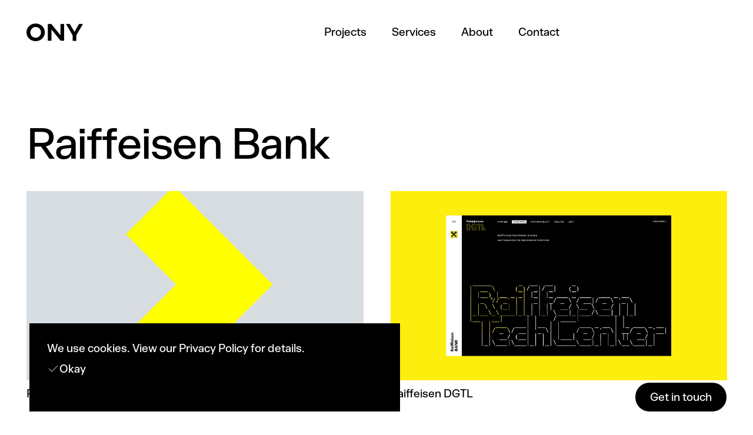

--- FILE ---
content_type: text/html; charset=utf-8
request_url: https://en.ony.ru/client/raiffeisen-bank
body_size: 88087
content:
<!doctype html> 
  <html data-n-head-ssr data-wf-domain="www.ony.ru" data-wf-page="620a4fb1fc1ea3ecc0dada8e" data-wf-site="604b54f86b6123ae393bccdc" class=" w-mod-js w-mod-ix" data-n-head="%7B%22data-wf-domain%22:%7B%22ssr%22:%22www.ony.ru%22%7D,%22data-wf-page%22:%7B%22ssr%22:%22620a4fb1fc1ea3ecc0dada8e%22%7D,%22data-wf-site%22:%7B%22ssr%22:%22604b54f86b6123ae393bccdc%22%7D,%22class%22:%7B%22ssr%22:%22%20w-mod-js%20w-mod-ix%22%7D%7D">
    <head >
      <link rel="icon" href="https://ony.ru/assets/favicon/favicon.svg" type="image/svg+xml" sizes="any">
      <meta data-n-head="ssr" charset="utf-8"><meta data-n-head="ssr" name="viewport" content="width=device-width, initial-scale=1"><meta data-n-head="ssr" name="format-detection" content="telephone=no"><meta data-n-head="ssr" name="yandex-verification" content="eb214d7b1c1afc13"><meta data-n-head="ssr" data-hid="description" name="description" content="We work with companies that are ready to change today to become the drivers of their fields tomorrow."><meta data-n-head="ssr" data-hid="keywords" name="keywords" content="null"><meta data-n-head="ssr" data-hid="og:title" property="og:title" content="og_title_enru"><meta data-n-head="ssr" data-hid="og:description" property="og:description" content="og_desc_enru"><meta data-n-head="ssr" data-hid="og:image" property="og:image" content=""><title>Raiffeisen Bank | ONY AGENCY</title><link data-n-head="ssr" rel="canonical" href="https://ony.ru/client/raiffeisen-bank"><script data-n-head="ssr" data-hid="gtm-script">if(!window._gtm_init){window._gtm_init=1;(function(w,n,d,m,e,p){w[d]=(w[d]==1||n[d]=='yes'||n[d]==1||n[m]==1||(w[e]&&w[e][p]&&w[e][p]()))?1:0})(window,navigator,'doNotTrack','msDoNotTrack','external','msTrackingProtectionEnabled');(function(w,d,s,l,x,y){w[x]={};w._gtm_inject=function(i){if(w.doNotTrack||w[x][i])return;w[x][i]=1;w[l]=w[l]||[];w[l].push({'gtm.start':new Date().getTime(),event:'gtm.js'});var f=d.getElementsByTagName(s)[0],j=d.createElement(s);j.async=true;j.src='https://www.googletagmanager.com/gtm.js?id='+i;f.parentNode.insertBefore(j,f);}})(window,document,'script','dataLayer','_gtm_ids','_gtm_inject')}</script><link rel="preload" href="/_nuxt/21e4547.js" as="script"><link rel="preload" href="/_nuxt/1f783cf.js" as="script"><link rel="preload" href="/_nuxt/af86c27.js" as="script"><link rel="preload" href="/_nuxt/7f27556.js" as="script"><link rel="preload" href="/_nuxt/36d9e20.js" as="script"><link rel="preload" href="/_nuxt/75bc111.js" as="script"><style data-vue-ssr-id="e322fe0c:0 a52d49cc:0 6a9b54ba:0 0907c39a:0 63b209cc:0 9253974c:0 0150c29d:0 05a51da3:0 0deca012:0 5e973f5e:0 18cdf3c2:0">/*! normalize.css v3.0.3 | MIT License | github.com/necolas/normalize.css */html{font-family:sans-serif;-ms-text-size-adjust:100%;-webkit-text-size-adjust:100%}body{margin:0}article,aside,details,figcaption,figure,footer,header,hgroup,main,menu,nav,section,summary{display:block}audio,canvas,progress,video{display:inline-block;vertical-align:baseline}audio:not([controls]){display:none;height:0}[hidden],template{display:none}a{background-color:transparent}a:active,a:hover{outline:0}abbr[title]{border-bottom:1px dotted}b,strong{font-weight:700}dfn{font-style:italic}h1{font-size:2em;margin:.67em 0}mark{background:#ff0;color:#000}small{font-size:80%}sub,sup{font-size:75%;line-height:0;position:relative;vertical-align:baseline}sup{top:-.5em}sub{bottom:-.25em}img{border:0}svg:not(:root){overflow:hidden}figure{margin:1em 40px}hr{box-sizing:content-box;height:0}pre{overflow:auto}code,kbd,pre,samp{font-family:monospace,monospace;font-size:1em}button,input,optgroup,select,textarea{color:inherit;font:inherit;margin:0}button{overflow:visible}button,select{text-transform:none}button,html input[type=button],input[type=reset]{-webkit-appearance:button;cursor:pointer}button[disabled],html input[disabled]{cursor:default}button::-moz-focus-inner,input::-moz-focus-inner{border:0;padding:0}input{line-height:normal}input[type=checkbox],input[type=radio]{box-sizing:border-box;padding:0}input[type=number]::-webkit-inner-spin-button,input[type=number]::-webkit-outer-spin-button{height:auto}input[type=search]{-webkit-appearance:none}input[type=search]::-webkit-search-cancel-button,input[type=search]::-webkit-search-decoration{-webkit-appearance:none}fieldset{border:1px solid silver;margin:0 2px;padding:.35em .625em .75em}legend{border:0;padding:0}textarea{overflow:auto}optgroup{font-weight:700}table{border-collapse:collapse;border-spacing:0}td,th{padding:0}
@font-face{font-family:"webflow-icons";font-style:normal;font-weight:400;src:url("[data-uri]") format("truetype")}[class*=" w-icon-"],[class^=w-icon-]{font-family:"webflow-icons"!important;speak:none;font-feature-settings:normal;font-style:normal;font-variant:normal;font-weight:400;line-height:1;text-transform:none;-webkit-font-smoothing:antialiased;-moz-osx-font-smoothing:grayscale}.w-icon-slider-right:before{content:"\e600"}.w-icon-slider-left:before{content:"\e601"}.w-icon-nav-menu:before{content:"\e602"}.w-icon-arrow-down:before,.w-icon-dropdown-toggle:before{content:"\e603"}.w-icon-file-upload-remove:before{content:"\e900"}.w-icon-file-upload-icon:before{content:"\e903"}*{box-sizing:border-box}html{height:100%}body{background-color:#fff;color:#333;font-family:Arial,sans-serif;font-size:14px;line-height:20px;margin:0;min-height:100%}img{display:inline-block;max-width:100%;vertical-align:middle}html.w-mod-touch *{background-attachment:scroll!important}.w-block{display:block}.w-inline-block{display:inline-block;max-width:100%}.w-clearfix:after,.w-clearfix:before{content:" ";display:table;grid-column-end:2;grid-column-start:1;grid-row-end:2;grid-row-start:1}.w-clearfix:after{clear:both}.w-hidden{display:none}.w-button{background-color:#3898ec;border:0;border-radius:0;color:#fff;cursor:pointer;display:inline-block;line-height:inherit;padding:9px 15px;-webkit-text-decoration:none;text-decoration:none}input.w-button{-webkit-appearance:button}html[data-w-dynpage] [data-w-cloak]{color:transparent!important}.w-webflow-badge,.w-webflow-badge *{background:none;background-attachment:scroll;background-clip:border-box;background-color:transparent;background-image:none;background-origin:padding-box;background-position:0 0;background-repeat:repeat;background-size:auto auto;border:0 transparent;border-radius:0;bottom:auto;box-shadow:none;box-sizing:border-box;clear:none;color:inherit;direction:ltr;display:block;float:none;font-family:inherit;font-feature-settings:inherit;font-size:inherit;font-style:inherit;font-variant:inherit;font-weight:inherit;height:auto;left:auto;letter-spacing:inherit;line-height:inherit;list-style-type:disc;margin:0;max-height:none;max-width:none;min-height:0;min-width:0;opacity:1;overflow:visible;overflow-x:visible;overflow-y:visible;padding:0;position:static;right:auto;text-align:inherit;text-decoration:inherit;text-indent:0;text-shadow:none;text-transform:inherit;top:auto;transform:none;transition:none;visibility:visible;width:auto;z-index:auto;font-smoothing:auto;cursor:inherit;vertical-align:baseline;white-space:inherit;word-break:normal;word-spacing:normal;word-wrap:normal}.w-webflow-badge{background-color:#fff!important;border-radius:3px!important;bottom:12px!important;box-shadow:0 0 0 1px rgba(0,0,0,.1),0 1px 3px rgba(0,0,0,.1);color:#aaadb0!important;cursor:pointer;display:inline-block!important;font-size:12px!important;height:auto!important;left:auto!important;line-height:14px!important;margin:0!important;opacity:1!important;overflow:visible!important;padding:6px 8px 6px 6px!important;position:fixed!important;right:12px!important;-webkit-text-decoration:none!important;text-decoration:none!important;top:auto!important;transform:none!important;visibility:visible!important;white-space:nowrap;width:auto!important;z-index:2147483647!important}.w-webflow-badge>img{display:inline-block!important;opacity:1!important;vertical-align:middle!important;visibility:visible!important}h1,h2,h3,h4,h5,h6{font-weight:700;margin-bottom:10px}h1{font-size:38px;line-height:44px}h1,h2{margin-top:20px}h2{font-size:32px;line-height:36px}h3{font-size:24px;line-height:30px;margin-top:20px}h4{font-size:18px;line-height:24px}h4,h5{margin-top:10px}h5{font-size:14px;line-height:20px}h6{font-size:12px;line-height:18px;margin-top:10px}p{margin-bottom:10px;margin-top:0}blockquote{border-left:5px solid #e2e2e2;font-size:18px;line-height:22px;padding:10px 20px}blockquote,figure{margin:0 0 10px}figcaption{margin-top:5px;text-align:center}ol,ul{margin-bottom:10px;margin-top:0;padding-left:40px}.w-list-unstyled{list-style:none;padding-left:0}.w-embed:after,.w-embed:before{content:" ";display:table;grid-column-end:2;grid-column-start:1;grid-row-end:2;grid-row-start:1}.w-embed:after{clear:both}.w-video{padding:0;position:relative;width:100%}.w-video embed,.w-video iframe,.w-video object{border:none;height:100%;left:0;position:absolute;top:0;width:100%}fieldset{border:0;margin:0;padding:0}button,html input[type=button],input[type=reset]{-webkit-appearance:button;border:0;cursor:pointer}.w-form{margin:0 0 15px}.w-form-done{background-color:#ddd;display:none;padding:20px;text-align:center}.w-form-fail{background-color:#ffdede;display:none;margin-top:10px;padding:10px}label{display:block;font-weight:700;margin-bottom:5px}.w-input,.w-select{background-color:#fff;border:1px solid #ccc;color:#333;display:block;font-size:14px;height:38px;line-height:1.428571429;margin-bottom:10px;padding:8px 12px;vertical-align:middle;width:100%}.w-input:-moz-placeholder,.w-select:-moz-placeholder{color:#999}.w-input::-moz-placeholder,.w-select::-moz-placeholder{color:#999;opacity:1}.w-input:-ms-input-placeholder,.w-select:-ms-input-placeholder{color:#999}.w-input::-webkit-input-placeholder,.w-select::-webkit-input-placeholder{color:#999}.w-input:focus,.w-select:focus{border-color:#3898ec;outline:0}.w-input[disabled],.w-input[readonly],.w-select[disabled],.w-select[readonly],fieldset[disabled] .w-input,fieldset[disabled] .w-select{background-color:#eee;cursor:not-allowed}textarea.w-input,textarea.w-select{height:auto}.w-select{background-color:#f3f3f3}.w-select[multiple]{height:auto}.w-form-label{cursor:pointer;display:inline-block;font-weight:400;margin-bottom:0}.w-radio{display:block;margin-bottom:5px;padding-left:20px}.w-radio:after,.w-radio:before{content:" ";display:table;grid-column-end:2;grid-column-start:1;grid-row-end:2;grid-row-start:1}.w-radio:after{clear:both}.w-radio-input{float:left;line-height:normal;margin:4px 0 0;margin-left:-20px;margin-top:1px\9;margin-top:3px}.w-file-upload{display:block;margin-bottom:10px}.w-file-upload-input{height:.1px;opacity:0;overflow:hidden;position:absolute;width:.1px;z-index:-100}.w-file-upload-default,.w-file-upload-success,.w-file-upload-uploading{color:#333;display:inline-block}.w-file-upload-error{display:block;margin-top:10px}.w-file-upload-default.w-hidden,.w-file-upload-error.w-hidden,.w-file-upload-success.w-hidden,.w-file-upload-uploading.w-hidden{display:none}.w-file-upload-uploading-btn{cursor:pointer;font-size:14px;font-weight:400;padding:8px 12px}.w-file-upload-file,.w-file-upload-uploading-btn{background-color:#fafafa;border:1px solid #ccc;display:flex;margin:0}.w-file-upload-file{flex-grow:1;justify-content:space-between;padding:8px 9px 8px 11px}.w-file-upload-file-name{display:block;font-size:14px;font-weight:400}.w-file-remove-link{cursor:pointer;display:block;height:auto;margin-left:10px;margin-top:3px;padding:3px;width:auto}.w-icon-file-upload-remove{font-size:10px;margin:auto}.w-file-upload-error-msg{color:#ea384c;display:inline-block;padding:2px 0}.w-file-upload-info{display:inline-block;line-height:38px;padding:0 12px}.w-file-upload-label{background-color:#fafafa;border:1px solid #ccc;cursor:pointer;display:inline-block;font-size:14px;font-weight:400;margin:0;padding:8px 12px}.w-icon-file-upload-icon,.w-icon-file-upload-uploading{display:inline-block;margin-right:8px;width:20px}.w-icon-file-upload-uploading{height:20px}.w-container{margin-left:auto;margin-right:auto;max-width:940px}.w-container:after,.w-container:before{content:" ";display:table;grid-column-end:2;grid-column-start:1;grid-row-end:2;grid-row-start:1}.w-container:after{clear:both}.w-container .w-row{margin-left:-10px;margin-right:-10px}.w-row:after,.w-row:before{content:" ";display:table;grid-column-end:2;grid-column-start:1;grid-row-end:2;grid-row-start:1}.w-row:after{clear:both}.w-row .w-row{margin-left:0;margin-right:0}.w-col{float:left;min-height:1px;padding-left:10px;padding-right:10px;position:relative;width:100%}.w-col .w-col{padding-left:0;padding-right:0}.w-col-1{width:8.33333333%}.w-col-2{width:16.66666667%}.w-col-3{width:25%}.w-col-4{width:33.33333333%}.w-col-5{width:41.66666667%}.w-col-6{width:50%}.w-col-7{width:58.33333333%}.w-col-8{width:66.66666667%}.w-col-9{width:75%}.w-col-10{width:83.33333333%}.w-col-11{width:91.66666667%}.w-col-12{width:100%}.w-hidden-main{display:none!important}@media screen and (max-width:991px){.w-container{max-width:728px}.w-hidden-main{display:inherit!important}.w-hidden-medium{display:none!important}.w-col-medium-1{width:8.33333333%}.w-col-medium-2{width:16.66666667%}.w-col-medium-3{width:25%}.w-col-medium-4{width:33.33333333%}.w-col-medium-5{width:41.66666667%}.w-col-medium-6{width:50%}.w-col-medium-7{width:58.33333333%}.w-col-medium-8{width:66.66666667%}.w-col-medium-9{width:75%}.w-col-medium-10{width:83.33333333%}.w-col-medium-11{width:91.66666667%}.w-col-medium-12{width:100%}.w-col-stack{left:auto;right:auto;width:100%}}@media screen and (max-width:767px){.w-hidden-main,.w-hidden-medium{display:inherit!important}.w-hidden-small{display:none!important}.w-container .w-row,.w-row{margin-left:0;margin-right:0}.w-col{left:auto;right:auto;width:100%}.w-col-small-1{width:8.33333333%}.w-col-small-2{width:16.66666667%}.w-col-small-3{width:25%}.w-col-small-4{width:33.33333333%}.w-col-small-5{width:41.66666667%}.w-col-small-6{width:50%}.w-col-small-7{width:58.33333333%}.w-col-small-8{width:66.66666667%}.w-col-small-9{width:75%}.w-col-small-10{width:83.33333333%}.w-col-small-11{width:91.66666667%}.w-col-small-12{width:100%}}@media screen and (max-width:479px){.w-container{max-width:none}.w-hidden-main,.w-hidden-medium,.w-hidden-small{display:inherit!important}.w-hidden-tiny{display:none!important}.w-col{width:100%}.w-col-tiny-1{width:8.33333333%}.w-col-tiny-2{width:16.66666667%}.w-col-tiny-3{width:25%}.w-col-tiny-4{width:33.33333333%}.w-col-tiny-5{width:41.66666667%}.w-col-tiny-6{width:50%}.w-col-tiny-7{width:58.33333333%}.w-col-tiny-8{width:66.66666667%}.w-col-tiny-9{width:75%}.w-col-tiny-10{width:83.33333333%}.w-col-tiny-11{width:91.66666667%}.w-col-tiny-12{width:100%}}.w-widget{position:relative}.w-widget-map{height:400px;width:100%}.w-widget-map label{display:inline;width:auto}.w-widget-map img{max-width:inherit}.w-widget-map .gm-style-iw{text-align:center}.w-widget-map .gm-style-iw>button{display:none!important}.w-widget-twitter{overflow:hidden}.w-widget-twitter-count-shim{background:#fff;border:1px solid #758696;border-radius:3px;display:inline-block;height:20px;position:relative;text-align:center;vertical-align:top;width:28px}.w-widget-twitter-count-shim *{pointer-events:none;-webkit-user-select:none;-moz-user-select:none;user-select:none}.w-widget-twitter-count-shim .w-widget-twitter-count-inner{color:#999;font-family:serif;font-size:15px;line-height:12px;position:relative;text-align:center}.w-widget-twitter-count-shim .w-widget-twitter-count-clear{display:block;position:relative}.w-widget-twitter-count-shim.w--large{height:28px;width:36px}.w-widget-twitter-count-shim.w--large .w-widget-twitter-count-inner{font-size:18px;line-height:18px}.w-widget-twitter-count-shim:not(.w--vertical){margin-left:5px;margin-right:8px}.w-widget-twitter-count-shim:not(.w--vertical).w--large{margin-left:6px}.w-widget-twitter-count-shim:not(.w--vertical):after,.w-widget-twitter-count-shim:not(.w--vertical):before{border:solid transparent;content:" ";height:0;left:0;pointer-events:none;position:absolute;top:50%;width:0}.w-widget-twitter-count-shim:not(.w--vertical):before{border-color:rgba(117,134,150,0) #5d6c7b rgba(117,134,150,0) rgba(117,134,150,0);border-width:4px;margin-left:-9px;margin-top:-4px}.w-widget-twitter-count-shim:not(.w--vertical).w--large:before{border-width:5px;margin-left:-10px;margin-top:-5px}.w-widget-twitter-count-shim:not(.w--vertical):after{border-color:hsla(0,0%,100%,0) #fff hsla(0,0%,100%,0) hsla(0,0%,100%,0);border-width:4px;margin-left:-8px;margin-top:-4px}.w-widget-twitter-count-shim:not(.w--vertical).w--large:after{border-width:5px;margin-left:-9px;margin-top:-5px}.w-widget-twitter-count-shim.w--vertical{height:33px;margin-bottom:8px;width:61px}.w-widget-twitter-count-shim.w--vertical:after,.w-widget-twitter-count-shim.w--vertical:before{border:solid transparent;content:" ";height:0;left:50%;pointer-events:none;position:absolute;top:100%;width:0}.w-widget-twitter-count-shim.w--vertical:before{border-color:#5d6c7b rgba(117,134,150,0) rgba(117,134,150,0);border-width:5px;margin-left:-5px}.w-widget-twitter-count-shim.w--vertical:after{border-color:#fff hsla(0,0%,100%,0) hsla(0,0%,100%,0);border-width:4px;margin-left:-4px}.w-widget-twitter-count-shim.w--vertical .w-widget-twitter-count-inner{font-size:18px;line-height:22px}.w-widget-twitter-count-shim.w--vertical.w--large{width:76px}.w-background-video{color:#fff;height:500px;overflow:hidden;position:relative}.w-background-video>video{background-position:50% 50%;background-size:cover;bottom:-100%;height:100%;left:-100%;margin:auto;-o-object-fit:cover;object-fit:cover;position:absolute;right:-100%;top:-100%;width:100%;z-index:-100}.w-background-video>video::-webkit-media-controls-start-playback-button{-webkit-appearance:none;display:none!important}.w-slider{background:#ddd;clear:both;height:300px;position:relative;text-align:center;-webkit-tap-highlight-color:rgba(0,0,0,0);tap-highlight-color:transparent}.w-slider-mask{display:block;left:0;overflow:hidden;right:0;white-space:nowrap;z-index:1}.w-slide,.w-slider-mask{height:100%;position:relative}.w-slide{display:inline-block;text-align:left;vertical-align:top;white-space:normal;width:100%}.w-slider-nav{bottom:0;height:40px;left:0;margin:auto;padding-top:10px;position:absolute;right:0;text-align:center;top:auto;z-index:2;-webkit-tap-highlight-color:rgba(0,0,0,0);tap-highlight-color:transparent}.w-slider-nav.w-round>div{border-radius:100%}.w-slider-nav.w-num>div{font-size:inherit;height:auto;line-height:inherit;padding:.2em .5em;width:auto}.w-slider-nav.w-shadow>div{box-shadow:0 0 3px rgba(51,51,51,.4)}.w-slider-nav-invert{color:#fff}.w-slider-nav-invert>div{background-color:rgba(34,34,34,.4)}.w-slider-nav-invert>div.w-active{background-color:#222}.w-slider-dot{background-color:hsla(0,0%,100%,.4);cursor:pointer;display:inline-block;height:1em;margin:0 3px .5em;position:relative;transition:background-color .1s,color .1s;width:1em}.w-slider-dot.w-active{background-color:#fff}.w-slider-dot:focus{box-shadow:0 0 0 2px #fff;outline:none}.w-slider-dot:focus.w-active{box-shadow:none}.w-slider-arrow-left,.w-slider-arrow-right{bottom:0;color:#fff;cursor:pointer;font-size:40px;left:0;margin:auto;overflow:hidden;position:absolute;right:0;top:0;width:80px;-webkit-tap-highlight-color:rgba(0,0,0,0);tap-highlight-color:transparent;-webkit-user-select:none;-moz-user-select:none;user-select:none}.w-slider-arrow-left [class*=" w-icon-"],.w-slider-arrow-left [class^=w-icon-],.w-slider-arrow-right [class*=" w-icon-"],.w-slider-arrow-right [class^=w-icon-]{position:absolute}.w-slider-arrow-left:focus,.w-slider-arrow-right:focus{outline:0}.w-slider-arrow-left{right:auto;z-index:3}.w-slider-arrow-right{left:auto;z-index:4}.w-icon-slider-left,.w-icon-slider-right{bottom:0;height:1em;left:0;margin:auto;right:0;top:0;width:1em}.w-slider-aria-label{border:0;clip:rect(0 0 0 0);height:1px;margin:-1px;overflow:hidden;padding:0;position:absolute;width:1px}.w-slider-force-show{display:block!important}.w-dropdown{display:inline-block;z-index:900}.w-dropdown,.w-dropdown-btn,.w-dropdown-link,.w-dropdown-toggle{margin-left:auto;margin-right:auto;position:relative;text-align:left}.w-dropdown-btn,.w-dropdown-link,.w-dropdown-toggle{color:#222;padding:20px;-webkit-text-decoration:none;text-decoration:none;vertical-align:top;white-space:nowrap}.w-dropdown-toggle{cursor:pointer;display:inline-block;padding-right:40px;-webkit-user-select:none;-moz-user-select:none;user-select:none}.w-dropdown-toggle:focus{outline:0}.w-icon-dropdown-toggle{bottom:0;height:1em;margin:auto 20px auto auto;position:absolute;right:0;top:0;width:1em}.w-dropdown-list{background:#ddd;display:none;min-width:100%;position:absolute}.w-dropdown-list.w--open{display:block}.w-dropdown-link{color:#222;display:block;padding:10px 20px}.w-dropdown-link.w--current{color:#0082f3}.w-dropdown-link:focus{outline:0}@media screen and (max-width:767px){.w-nav-brand{padding-left:10px}}.w-lightbox-backdrop{color:#000;cursor:auto;font-family:serif;font-feature-settings:normal;font-size:medium;font-style:normal;font-variant:normal;font-weight:400;letter-spacing:normal;line-height:normal;list-style:disc;text-align:left;text-indent:0;text-shadow:none;text-transform:none;visibility:visible;white-space:normal;word-break:normal;word-spacing:normal;word-wrap:normal;background:rgba(0,0,0,.9);bottom:0;color:#fff;font-family:"Helvetica Neue",Helvetica,Ubuntu,"Segoe UI",Verdana,sans-serif;font-size:17px;font-weight:300;left:0;line-height:1.2;opacity:0;outline:0;position:fixed;right:0;text-align:center;top:0;-webkit-user-select:none;-moz-user-select:none;-ms-user-select:none;z-index:2000;-webkit-tap-highlight-color:transparent;-webkit-transform:translate(0)}.w-lightbox-backdrop,.w-lightbox-container{height:100%;overflow:auto;-webkit-overflow-scrolling:touch}.w-lightbox-content{height:100vh;overflow:hidden;position:relative}.w-lightbox-view{height:100vh;opacity:0;position:absolute;width:100vw}.w-lightbox-view:before{content:"";height:100vh}.w-lightbox-group,.w-lightbox-group .w-lightbox-view,.w-lightbox-group .w-lightbox-view:before{height:86vh}.w-lightbox-frame,.w-lightbox-view:before{display:inline-block;vertical-align:middle}.w-lightbox-figure{margin:0;position:relative}.w-lightbox-group .w-lightbox-figure{cursor:pointer}.w-lightbox-img{height:auto;max-width:none;width:auto}.w-lightbox-image{display:block;float:none;max-height:100vh;max-width:100vw}.w-lightbox-group .w-lightbox-image{max-height:86vh}.w-lightbox-caption{background:rgba(0,0,0,.4);overflow:hidden;padding:.5em 1em;text-align:left;text-overflow:ellipsis;white-space:nowrap}.w-lightbox-caption,.w-lightbox-embed{bottom:0;left:0;position:absolute;right:0}.w-lightbox-embed{height:100%;top:0;width:100%}.w-lightbox-control{background-position:50%;background-repeat:no-repeat;background-size:24px;cursor:pointer;position:absolute;top:0;transition:all .3s;width:4em}.w-lightbox-left{background-image:url("[data-uri]");bottom:0;display:none;left:0}.w-lightbox-right{background-image:url("[data-uri]");bottom:0;display:none;right:0}.w-lightbox-close{background-image:url("[data-uri]");background-size:18px;height:2.6em;right:0}.w-lightbox-strip{bottom:0;left:0;line-height:0;overflow-x:auto;overflow-y:hidden;padding:0 1vh;position:absolute;right:0;white-space:nowrap}.w-lightbox-item{box-sizing:content-box;cursor:pointer;display:inline-block;padding:2vh 1vh;-webkit-transform:translateZ(0);width:10vh}.w-lightbox-active{opacity:.3}.w-lightbox-thumbnail{background:#222;height:10vh;overflow:hidden;position:relative}.w-lightbox-thumbnail-image{left:0;position:absolute;top:0}.w-lightbox-thumbnail .w-lightbox-tall{top:50%;transform:translateY(-50%);width:100%}.w-lightbox-thumbnail .w-lightbox-wide{height:100%;left:50%;transform:translate(-50%)}.w-lightbox-spinner{animation:spin .8s linear infinite;border:5px solid rgba(0,0,0,.4);border-radius:50%;box-sizing:border-box;height:40px;left:50%;margin-left:-20px;margin-top:-20px;position:absolute;top:50%;width:40px}.w-lightbox-spinner:after{border:3px solid transparent;border-bottom-color:#fff;border-radius:50%;bottom:-4px;content:"";left:-4px;position:absolute;right:-4px;top:-4px}.w-lightbox-hide{display:none}.w-lightbox-noscroll{overflow:hidden}@media (min-width:768px){.w-lightbox-content{height:96vh;margin-top:2vh}.w-lightbox-view,.w-lightbox-view:before{height:96vh}.w-lightbox-group,.w-lightbox-group .w-lightbox-view,.w-lightbox-group .w-lightbox-view:before{height:84vh}.w-lightbox-image{max-height:96vh;max-width:96vw}.w-lightbox-group .w-lightbox-image{max-height:84vh;max-width:82.3vw}.w-lightbox-left,.w-lightbox-right{display:block;opacity:.5}.w-lightbox-close{opacity:.8}.w-lightbox-control:hover{opacity:1}}.w-lightbox-inactive,.w-lightbox-inactive:hover{opacity:0}.w-richtext:after,.w-richtext:before{content:" ";display:table;grid-column-end:2;grid-column-start:1;grid-row-end:2;grid-row-start:1}.w-richtext:after{clear:both}.w-richtext[contenteditable=true]:after,.w-richtext[contenteditable=true]:before{white-space:normal}.w-richtext p{white-space:pre-line}.w-richtext ol,.w-richtext ul{overflow:hidden}.w-richtext .w-richtext-figure-selected.w-richtext-figure-type-video div:after,.w-richtext .w-richtext-figure-selected[data-rt-type=video] div:after{outline:2px solid #2895f7}.w-richtext .w-richtext-figure-selected.w-richtext-figure-type-image div,.w-richtext .w-richtext-figure-selected[data-rt-type=image] div{outline:2px solid #2895f7}.w-richtext figure.w-richtext-figure-type-video>div:after,.w-richtext figure[data-rt-type=video]>div:after{bottom:0;content:"";display:none;left:0;position:absolute;right:0;top:0}.w-richtext figure{max-width:60%;position:relative}.w-richtext figure>div:before{cursor:default!important}.w-richtext figure img{width:100%}.w-richtext figure figcaption.w-richtext-figcaption-placeholder{opacity:.6}.w-richtext figure div{color:transparent;font-size:0}.w-richtext figure.w-richtext-figure-type-image,.w-richtext figure[data-rt-type=image]{display:table}.w-richtext figure.w-richtext-figure-type-image>div,.w-richtext figure[data-rt-type=image]>div{display:inline-block}.w-richtext figure.w-richtext-figure-type-image>figcaption,.w-richtext figure[data-rt-type=image]>figcaption{caption-side:bottom;display:table-caption}.w-richtext figure.w-richtext-figure-type-video,.w-richtext figure[data-rt-type=video]{height:0;width:60%}.w-richtext figure.w-richtext-figure-type-video iframe,.w-richtext figure[data-rt-type=video] iframe{height:100%;left:0;position:absolute;top:0;width:100%}.w-richtext figure.w-richtext-figure-type-video>div,.w-richtext figure[data-rt-type=video]>div{width:100%}.w-richtext figure.w-richtext-align-center{clear:both;margin-left:auto;margin-right:auto}.w-richtext figure.w-richtext-align-center.w-richtext-figure-type-image>div,.w-richtext figure.w-richtext-align-center[data-rt-type=image]>div{max-width:100%}.w-richtext figure.w-richtext-align-normal{clear:both}.w-richtext figure.w-richtext-align-fullwidth{clear:both;display:block;margin-left:auto;margin-right:auto;max-width:100%;text-align:center;width:100%}.w-richtext figure.w-richtext-align-fullwidth>div{display:inline-block;padding-bottom:inherit}.w-richtext figure.w-richtext-align-fullwidth>figcaption{display:block}.w-richtext figure.w-richtext-align-floatleft{clear:none;float:left;margin-right:15px}.w-richtext figure.w-richtext-align-floatright{clear:none;float:right;margin-left:15px}.w-nav{background:#ddd;position:relative;z-index:1000}.w-nav:after,.w-nav:before{content:" ";display:table;grid-column-end:2;grid-column-start:1;grid-row-end:2;grid-row-start:1}.w-nav:after{clear:both}.w-nav-brand{color:#333;float:left}.w-nav-brand,.w-nav-link{position:relative;-webkit-text-decoration:none;text-decoration:none}.w-nav-link{color:#222;display:inline-block;margin-left:auto;margin-right:auto;padding:20px;text-align:left;vertical-align:top}.w-nav-link.w--current{color:#0082f3}.w-nav-menu{float:right;position:relative}[data-nav-menu-open]{background:#c8c8c8;display:block!important;left:0;min-width:200px;overflow:visible;position:absolute;right:0;text-align:center;top:100%}.w--nav-link-open{display:block;position:relative}.w-nav-overlay{display:none;left:0;overflow:hidden;position:absolute;right:0;top:100%;width:100%}.w-nav-overlay [data-nav-menu-open]{top:0}.w-nav[data-animation=over-left] .w-nav-overlay{width:auto}.w-nav[data-animation=over-left] .w-nav-overlay,.w-nav[data-animation=over-left] [data-nav-menu-open]{right:auto;top:0;z-index:1}.w-nav[data-animation=over-right] .w-nav-overlay{width:auto}.w-nav[data-animation=over-right] .w-nav-overlay,.w-nav[data-animation=over-right] [data-nav-menu-open]{left:auto;top:0;z-index:1}.w-nav-button{cursor:pointer;display:none;float:right;font-size:24px;padding:18px;position:relative;-webkit-tap-highlight-color:rgba(0,0,0,0);tap-highlight-color:transparent;-webkit-user-select:none;-moz-user-select:none;user-select:none}.w-nav-button:focus{outline:0}.w-nav-button.w--open{background-color:#c8c8c8;color:#fff}.w-nav[data-collapse=all] .w-nav-menu{display:none}.w-nav[data-collapse=all] .w-nav-button{display:block}.w--nav-dropdown-open,.w--nav-dropdown-toggle-open{display:block}.w--nav-dropdown-list-open{position:static}@media screen and (max-width:991px){.w-nav[data-collapse=medium] .w-nav-menu{display:none}.w-nav[data-collapse=medium] .w-nav-button{display:block}}@media screen and (max-width:767px){.w-nav[data-collapse=small] .w-nav-menu{display:none}.w-nav[data-collapse=small] .w-nav-button{display:block}.w-nav-brand{padding-left:10px}}@media screen and (max-width:479px){.w-nav[data-collapse=tiny] .w-nav-menu{display:none}.w-nav[data-collapse=tiny] .w-nav-button{display:block}}.w-tabs{position:relative}.w-tabs:after,.w-tabs:before{content:" ";display:table;grid-column-end:2;grid-column-start:1;grid-row-end:2;grid-row-start:1}.w-tabs:after{clear:both}.w-tab-link,.w-tab-menu{position:relative}.w-tab-link{background-color:#ddd;color:#222;cursor:pointer;display:inline-block;padding:9px 30px;text-align:left;-webkit-text-decoration:none;text-decoration:none;vertical-align:top}.w-tab-link.w--current{background-color:#c8c8c8}.w-tab-link:focus{outline:0}.w-tab-content{display:block;overflow:hidden;position:relative}.w-tab-pane{display:none;position:relative}.w--tab-active{display:block}@media screen and (max-width:479px){.w-tab-link{display:block}}.w-ix-emptyfix:after{content:""}@keyframes spin{0%{transform:rotate(0deg)}to{transform:rotate(1turn)}}.w-dyn-empty{background-color:#ddd;padding:10px}.w-condition-invisible,.w-dyn-bind-empty,.w-dyn-hide{display:none!important}.footer.black a{color:#fff}
/*! normalize.css v3.0.3 | MIT License | github.com/necolas/normalize.css */html{font-family:sans-serif;-ms-text-size-adjust:100%;-webkit-text-size-adjust:100%}article,aside,details,figcaption,figure,footer,header,hgroup,main,menu,nav,section,summary{display:block}audio,canvas,progress,video{display:inline-block;vertical-align:baseline}audio:not([controls]){display:none;height:0}[hidden],template{display:none}a{background-color:transparent}a:active,a:hover{outline:0}abbr[title]{border-bottom:1px dotted}b,strong{font-weight:700}dfn{font-style:italic}h1{font-size:2em;margin:.67em 0}mark{background:#ff0;color:#000}small{font-size:80%}sub,sup{font-size:75%;line-height:0;position:relative;vertical-align:baseline}sup{top:-.5em}sub{bottom:-.25em}img{border:0}svg:not(:root){overflow:hidden}figure{margin:1em 40px}hr{box-sizing:content-box;height:0}pre{overflow:auto}code,kbd,pre,samp{font-family:monospace,monospace;font-size:1em}button,input,optgroup,select,textarea{color:inherit;font:inherit;margin:0}button{overflow:visible}button,select{text-transform:none}button[disabled],html input[disabled]{cursor:default}button::-moz-focus-inner,input::-moz-focus-inner{border:0;padding:0}input{line-height:normal}input[type=checkbox],input[type=radio]{box-sizing:border-box;padding:0}input[type=number]::-webkit-inner-spin-button,input[type=number]::-webkit-outer-spin-button{height:auto}input[type=search]{-webkit-appearance:none}input[type=search]::-webkit-search-cancel-button,input[type=search]::-webkit-search-decoration{-webkit-appearance:none}fieldset{border:1px solid silver;margin:0 2px;padding:.35em .625em .75em}legend{border:0;padding:0}textarea{overflow:auto}optgroup{font-weight:700}table{border-collapse:collapse;border-spacing:0}td,th{padding:0}@font-face{font-family:"webflow-icons";font-style:normal;font-weight:400;src:url("[data-uri]") format("truetype")}@font-face{font-family:"SuisseIntl";font-style:normal;font-weight:900;src:url(/_nuxt/fonts/SuisseIntl-Black.f5bf368.otf) format("truetype")}@font-face{font-family:"SuisseIntl";font-style:italic;font-weight:900;src:url(/_nuxt/fonts/SuisseIntl-BlackItalic.5cd53fd.otf) format("truetype")}@font-face{font-family:"SuisseIntl";font-style:normal;font-weight:700;src:url(/_nuxt/fonts/SuisseIntl-Bold.82cc5ae.otf) format("truetype")}@font-face{font-family:"SuisseIntl";font-style:italic;font-weight:700;src:url(/_nuxt/fonts/SuisseIntl-BoldItalic.395f978.otf) format("truetype")}@font-face{font-family:"SuisseIntl";font-style:normal;font-weight:500;src:url(/_nuxt/fonts/SuisseIntl-Medium.ca54354.otf) format("truetype")}@font-face{font-family:"SuisseIntl";font-style:italic;font-weight:500;src:url(/_nuxt/fonts/SuisseIntl-Medium.ca54354.otf) format("truetype")}@font-face{font-family:"SuisseIntl";font-style:normal;font-weight:400;src:url(/_nuxt/fonts/SuisseIntl-Regular.a50708c.otf) format("truetype")}@font-face{font-family:"SuisseIntl";font-style:italic;font-weight:400;src:url(/_nuxt/fonts/SuisseIntl-RegularItalic.c3a8a6d.otf) format("truetype")}@font-face{font-family:"SuisseIntl";font-style:normal;font-weight:300;src:url(/_nuxt/fonts/SuisseIntl-Light.d26af36.otf) format("truetype")}@font-face{font-family:"SuisseIntl";font-style:italic;font-weight:300;src:url(/_nuxt/fonts/SuisseIntl-LightItalic.e617e14.otf) format("truetype")}@font-face{font-family:"SuisseIntl";font-style:normal;font-weight:200;src:url(/_nuxt/fonts/SuisseIntl-ThinItalic.a4cd98e.otf) format("truetype")}@font-face{font-family:"SuisseIntl";font-style:italic;font-weight:200;src:url(/_nuxt/fonts/SuisseIntl-Thin.f00cabf.otf) format("truetype")}=======
@font-face{font-family:"webflow-icons";font-style:normal;font-weight:400;src:url("[data-uri]") format("truetype")}[class*=" w-icon-"],[class^=w-icon-]{font-family:"webflow-icons"!important;speak:none;font-feature-settings:normal;font-style:normal;font-variant:normal;font-weight:400;line-height:1;text-transform:none;-webkit-font-smoothing:antialiased;-moz-osx-font-smoothing:grayscale}.w-icon-slider-right:before{content:"\e600"}.w-icon-slider-left:before{content:"\e601"}.w-icon-nav-menu:before{content:"\e602"}.w-icon-arrow-down:before,.w-icon-dropdown-toggle:before{content:"\e603"}.w-icon-file-upload-remove:before{content:"\e900"}.w-icon-file-upload-icon:before{content:"\e903"}*{box-sizing:border-box}html{height:100%}body{background-color:#fff;color:#333;font-family:Arial,sans-serif;font-size:14px;line-height:20px;margin:0;min-height:100%}img{display:inline-block;max-width:100%;vertical-align:middle}html.w-mod-touch *{background-attachment:scroll!important}.w-block{display:block}.w-inline-block{display:inline-block;max-width:100%}.w-clearfix:after,.w-clearfix:before{content:" ";display:table;grid-column-end:2;grid-column-start:1;grid-row-end:2;grid-row-start:1}.w-clearfix:after{clear:both}.w-hidden{display:none}.w-button{background-color:#3898ec;border:0;border-radius:0;color:#fff;cursor:pointer;display:inline-block;line-height:inherit;padding:9px 15px;-webkit-text-decoration:none;text-decoration:none}input.w-button{-webkit-appearance:button}html[data-w-dynpage] [data-w-cloak]{color:transparent!important}.w-webflow-badge,.w-webflow-badge *{background:none;background-attachment:scroll;background-clip:border-box;background-color:transparent;background-image:none;background-origin:padding-box;background-position:0 0;background-repeat:repeat;background-size:auto auto;border:0 transparent;border-radius:0;bottom:auto;box-shadow:none;box-sizing:border-box;clear:none;color:inherit;direction:ltr;display:block;float:none;font-family:inherit;font-feature-settings:inherit;font-size:inherit;font-style:inherit;font-variant:inherit;font-weight:inherit;height:auto;left:auto;letter-spacing:inherit;line-height:inherit;list-style-type:disc;margin:0;max-height:none;max-width:none;min-height:0;min-width:0;opacity:1;overflow:visible;overflow-x:visible;overflow-y:visible;padding:0;position:static;right:auto;text-align:inherit;text-decoration:inherit;text-indent:0;text-shadow:none;text-transform:inherit;top:auto;transform:none;transition:none;visibility:visible;width:auto;z-index:auto;font-smoothing:auto;cursor:inherit;vertical-align:baseline;white-space:inherit;word-break:normal;word-spacing:normal;word-wrap:normal}.w-webflow-badge{background-color:#fff!important;border-radius:3px!important;bottom:12px!important;box-shadow:0 0 0 1px rgba(0,0,0,.1),0 1px 3px rgba(0,0,0,.1);color:#aaadb0!important;cursor:pointer;display:inline-block!important;font-size:12px!important;height:auto!important;left:auto!important;line-height:14px!important;margin:0!important;opacity:1!important;overflow:visible!important;padding:6px 8px 6px 6px!important;position:fixed!important;right:12px!important;-webkit-text-decoration:none!important;text-decoration:none!important;top:auto!important;transform:none!important;visibility:visible!important;white-space:nowrap;width:auto!important;z-index:2147483647!important}.w-webflow-badge>img{display:inline-block!important;opacity:1!important;vertical-align:middle!important;visibility:visible!important}h1,h2,h3,h4,h5,h6{font-weight:700;margin-bottom:10px}h1{font-size:38px;line-height:44px}h1,h2{margin-top:20px}h2{font-size:32px;line-height:36px}h3{font-size:24px;line-height:30px;margin-top:20px}h4{font-size:18px;line-height:24px}h4,h5{margin-top:10px}h5{font-size:14px;line-height:20px}h6{font-size:12px;line-height:18px;margin-top:10px}p{margin-bottom:10px;margin-top:0}blockquote{border-left:5px solid #e2e2e2;font-size:18px;line-height:22px;padding:10px 20px}blockquote,figure{margin:0 0 10px}figcaption{margin-top:5px;text-align:center}ol,ul{margin-bottom:10px;margin-top:0;padding-left:40px}.w-list-unstyled{list-style:none;padding-left:0}.w-embed:after,.w-embed:before{content:" ";display:table;grid-column-end:2;grid-column-start:1;grid-row-end:2;grid-row-start:1}.w-embed:after{clear:both}.w-video{padding:0;position:relative;width:100%}.w-video embed,.w-video iframe,.w-video object{border:none;height:100%;left:0;position:absolute;top:0;width:100%}fieldset{border:0;margin:0;padding:0}button,html input[type=button],input[type=reset]{-webkit-appearance:button;border:0;cursor:pointer}.w-form{margin:0 0 15px}.w-form-done{background-color:#ddd;display:none;padding:20px;text-align:center}.w-form-fail{background-color:#ffdede;display:none;margin-top:10px;padding:10px}label{display:block;font-weight:700;margin-bottom:5px}.w-input,.w-select{background-color:#fff;border:1px solid #ccc;color:#333;display:block;font-size:14px;height:38px;line-height:1.42857143;margin-bottom:10px;padding:8px 12px;vertical-align:middle;width:100%}.w-input:-moz-placeholder,.w-select:-moz-placeholder{color:#999}.w-input::-moz-placeholder,.w-select::-moz-placeholder{color:#999;opacity:1}.w-input:-ms-input-placeholder,.w-select:-ms-input-placeholder{color:#999}.w-input::-webkit-input-placeholder,.w-select::-webkit-input-placeholder{color:#999}.w-input:focus,.w-select:focus{border-color:#3898ec;outline:0}.w-input[disabled],.w-input[readonly],.w-select[disabled],.w-select[readonly],fieldset[disabled] .w-input,fieldset[disabled] .w-select{background-color:#eee;cursor:not-allowed}textarea.w-input,textarea.w-select{height:auto}.w-select{background-color:#f3f3f3}.w-select[multiple]{height:auto}.w-form-label{cursor:pointer;display:inline-block;font-weight:400;margin-bottom:0}.w-radio{display:block;margin-bottom:5px;padding-left:20px}.w-radio:after,.w-radio:before{content:" ";display:table;grid-column-end:2;grid-column-start:1;grid-row-end:2;grid-row-start:1}.w-radio:after{clear:both}.w-radio-input{float:left;line-height:normal;margin:4px 0 0;margin-left:-20px;margin-top:1px\9;margin-top:3px}.w-file-upload{display:block;margin-bottom:10px}.w-file-upload-input{height:.1px;opacity:0;overflow:hidden;position:absolute;width:.1px;z-index:-100}.w-file-upload-default,.w-file-upload-success,.w-file-upload-uploading{color:#333;display:inline-block}.w-file-upload-error{display:block;margin-top:10px}.w-file-upload-default.w-hidden,.w-file-upload-error.w-hidden,.w-file-upload-success.w-hidden,.w-file-upload-uploading.w-hidden{display:none}.w-file-upload-uploading-btn{cursor:pointer;font-size:14px;font-weight:400;padding:8px 12px}.w-file-upload-file,.w-file-upload-uploading-btn{background-color:#fafafa;border:1px solid #ccc;display:flex;margin:0}.w-file-upload-file{flex-grow:1;justify-content:space-between;padding:8px 9px 8px 11px}.w-file-upload-file-name{display:block;font-size:14px;font-weight:400}.w-file-remove-link{cursor:pointer;display:block;height:auto;margin-left:10px;margin-top:3px;padding:3px;width:auto}.w-icon-file-upload-remove{font-size:10px;margin:auto}.w-file-upload-error-msg{color:#ea384c;display:inline-block;padding:2px 0}.w-file-upload-info{display:inline-block;line-height:38px;padding:0 12px}.w-file-upload-label{background-color:#fafafa;border:1px solid #ccc;cursor:pointer;display:inline-block;font-size:14px;font-weight:400;margin:0;padding:8px 12px}.w-icon-file-upload-icon,.w-icon-file-upload-uploading{display:inline-block;margin-right:8px;width:20px}.w-icon-file-upload-uploading{height:20px}.w-container{margin-left:auto;margin-right:auto;max-width:940px}.w-container:after,.w-container:before{content:" ";display:table;grid-column-end:2;grid-column-start:1;grid-row-end:2;grid-row-start:1}.w-container:after{clear:both}.w-container .w-row{margin-left:-10px;margin-right:-10px}.w-row:after,.w-row:before{content:" ";display:table;grid-column-end:2;grid-column-start:1;grid-row-end:2;grid-row-start:1}.w-row:after{clear:both}.w-row .w-row{margin-left:0;margin-right:0}.w-col{float:left;min-height:1px;padding-left:10px;padding-right:10px;position:relative;width:100%}.w-col .w-col{padding-left:0;padding-right:0}.w-col-1{width:8.33333333%}.w-col-2{width:16.66666667%}.w-col-3{width:25%}.w-col-4{width:33.33333333%}.w-col-5{width:41.66666667%}.w-col-6{width:50%}.w-col-7{width:58.33333333%}.w-col-8{width:66.66666667%}.w-col-9{width:75%}.w-col-10{width:83.33333333%}.w-col-11{width:91.66666667%}.w-col-12{width:100%}.w-hidden-main{display:none!important}@media screen and (max-width:991px){.w-container{max-width:728px}.w-hidden-main{display:inherit!important}.w-hidden-medium{display:none!important}.w-col-medium-1{width:8.33333333%}.w-col-medium-2{width:16.66666667%}.w-col-medium-3{width:25%}.w-col-medium-4{width:33.33333333%}.w-col-medium-5{width:41.66666667%}.w-col-medium-6{width:50%}.w-col-medium-7{width:58.33333333%}.w-col-medium-8{width:66.66666667%}.w-col-medium-9{width:75%}.w-col-medium-10{width:83.33333333%}.w-col-medium-11{width:91.66666667%}.w-col-medium-12{width:100%}.w-col-stack{left:auto;right:auto;width:100%}}@media screen and (max-width:767px){.w-hidden-main,.w-hidden-medium{display:inherit!important}.w-hidden-small{display:none!important}.w-container .w-row,.w-row{margin-left:0;margin-right:0}.w-col{left:auto;right:auto;width:100%}.w-col-small-1{width:8.33333333%}.w-col-small-2{width:16.66666667%}.w-col-small-3{width:25%}.w-col-small-4{width:33.33333333%}.w-col-small-5{width:41.66666667%}.w-col-small-6{width:50%}.w-col-small-7{width:58.33333333%}.w-col-small-8{width:66.66666667%}.w-col-small-9{width:75%}.w-col-small-10{width:83.33333333%}.w-col-small-11{width:91.66666667%}.w-col-small-12{width:100%}}@media screen and (max-width:479px){.w-container{max-width:none}.w-hidden-main,.w-hidden-medium,.w-hidden-small{display:inherit!important}.w-hidden-tiny{display:none!important}.w-col{width:100%}.w-col-tiny-1{width:8.33333333%}.w-col-tiny-2{width:16.66666667%}.w-col-tiny-3{width:25%}.w-col-tiny-4{width:33.33333333%}.w-col-tiny-5{width:41.66666667%}.w-col-tiny-6{width:50%}.w-col-tiny-7{width:58.33333333%}.w-col-tiny-8{width:66.66666667%}.w-col-tiny-9{width:75%}.w-col-tiny-10{width:83.33333333%}.w-col-tiny-11{width:91.66666667%}.w-col-tiny-12{width:100%}}.w-widget{position:relative}.w-widget-map{height:400px;width:100%}.w-widget-map label{display:inline;width:auto}.w-widget-map img{max-width:inherit}.w-widget-map .gm-style-iw{text-align:center}.w-widget-map .gm-style-iw>button{display:none!important}.w-widget-twitter{overflow:hidden}.w-widget-twitter-count-shim{background:#fff;border:1px solid #758696;border-radius:3px;display:inline-block;height:20px;position:relative;text-align:center;vertical-align:top;width:28px}.w-widget-twitter-count-shim *{pointer-events:none;-webkit-user-select:none;-moz-user-select:none;user-select:none}.w-widget-twitter-count-shim .w-widget-twitter-count-inner{color:#999;font-family:serif;font-size:15px;line-height:12px;position:relative;text-align:center}.w-widget-twitter-count-shim .w-widget-twitter-count-clear{display:block;position:relative}.w-widget-twitter-count-shim.w--large{height:28px;width:36px}.w-widget-twitter-count-shim.w--large .w-widget-twitter-count-inner{font-size:18px;line-height:18px}.w-widget-twitter-count-shim:not(.w--vertical){margin-left:5px;margin-right:8px}.w-widget-twitter-count-shim:not(.w--vertical).w--large{margin-left:6px}.w-widget-twitter-count-shim:not(.w--vertical):after,.w-widget-twitter-count-shim:not(.w--vertical):before{border:solid transparent;content:" ";height:0;left:0;pointer-events:none;position:absolute;top:50%;width:0}.w-widget-twitter-count-shim:not(.w--vertical):before{border-color:rgba(117,134,150,0) #5d6c7b rgba(117,134,150,0) rgba(117,134,150,0);border-width:4px;margin-left:-9px;margin-top:-4px}.w-widget-twitter-count-shim:not(.w--vertical).w--large:before{border-width:5px;margin-left:-10px;margin-top:-5px}.w-widget-twitter-count-shim:not(.w--vertical):after{border-color:hsla(0,0%,100%,0) #fff hsla(0,0%,100%,0) hsla(0,0%,100%,0);border-width:4px;margin-left:-8px;margin-top:-4px}.w-widget-twitter-count-shim:not(.w--vertical).w--large:after{border-width:5px;margin-left:-9px;margin-top:-5px}.w-widget-twitter-count-shim.w--vertical{height:33px;margin-bottom:8px;width:61px}.w-widget-twitter-count-shim.w--vertical:after,.w-widget-twitter-count-shim.w--vertical:before{border:solid transparent;content:" ";height:0;left:50%;pointer-events:none;position:absolute;top:100%;width:0}.w-widget-twitter-count-shim.w--vertical:before{border-color:#5d6c7b rgba(117,134,150,0) rgba(117,134,150,0);border-width:5px;margin-left:-5px}.w-widget-twitter-count-shim.w--vertical:after{border-color:#fff hsla(0,0%,100%,0) hsla(0,0%,100%,0);border-width:4px;margin-left:-4px}.w-widget-twitter-count-shim.w--vertical .w-widget-twitter-count-inner{font-size:18px;line-height:22px}.w-widget-twitter-count-shim.w--vertical.w--large{width:76px}.w-background-video{color:#fff;height:500px;overflow:hidden;position:relative}.w-background-video>video{background-position:50% 50%;background-size:cover;bottom:-100%;height:100%;left:-100%;margin:auto;-o-object-fit:cover;object-fit:cover;position:absolute;right:-100%;top:-100%;width:100%;z-index:-100}.w-background-video>video::-webkit-media-controls-start-playback-button{-webkit-appearance:none;display:none!important}.w-background-video--control{background-color:transparent;bottom:1em;padding:0;position:absolute;right:1em}.w-background-video--control>[hidden]{display:none!important}.w-slider{background:#ddd;clear:both;height:300px;position:relative;text-align:center;-webkit-tap-highlight-color:rgba(0,0,0,0);tap-highlight-color:transparent}.w-slider-mask{display:block;left:0;overflow:hidden;right:0;white-space:nowrap;z-index:1}.w-slide,.w-slider-mask{height:100%;position:relative}.w-slide{display:inline-block;text-align:left;vertical-align:top;white-space:normal;width:100%}.w-slider-nav{bottom:0;height:40px;left:0;margin:auto;padding-top:10px;position:absolute;right:0;text-align:center;top:auto;z-index:2;-webkit-tap-highlight-color:rgba(0,0,0,0);tap-highlight-color:transparent}.w-slider-nav.w-round>div{border-radius:100%}.w-slider-nav.w-num>div{font-size:inherit;height:auto;line-height:inherit;padding:.2em .5em;width:auto}.w-slider-nav.w-shadow>div{box-shadow:0 0 3px rgba(51,51,51,.4)}.w-slider-nav-invert{color:#fff}.w-slider-nav-invert>div{background-color:rgba(34,34,34,.4)}.w-slider-nav-invert>div.w-active{background-color:#222}.w-slider-dot{background-color:hsla(0,0%,100%,.4);cursor:pointer;display:inline-block;height:1em;margin:0 3px .5em;position:relative;transition:background-color .1s,color .1s;width:1em}.w-slider-dot.w-active{background-color:#fff}.w-slider-dot:focus{box-shadow:0 0 0 2px #fff;outline:none}.w-slider-dot:focus.w-active{box-shadow:none}.w-slider-arrow-left,.w-slider-arrow-right{bottom:0;color:#fff;cursor:pointer;font-size:40px;left:0;margin:auto;overflow:hidden;position:absolute;right:0;top:0;width:80px;-webkit-tap-highlight-color:rgba(0,0,0,0);tap-highlight-color:transparent;-webkit-user-select:none;-moz-user-select:none;user-select:none}.w-slider-arrow-left [class*=" w-icon-"],.w-slider-arrow-left [class^=w-icon-],.w-slider-arrow-right [class*=" w-icon-"],.w-slider-arrow-right [class^=w-icon-]{position:absolute}.w-slider-arrow-left:focus,.w-slider-arrow-right:focus{outline:0}.w-slider-arrow-left{right:auto;z-index:3}.w-slider-arrow-right{left:auto;z-index:4}.w-icon-slider-left,.w-icon-slider-right{bottom:0;height:1em;left:0;margin:auto;right:0;top:0;width:1em}.w-slider-aria-label{border:0;clip:rect(0 0 0 0);height:1px;margin:-1px;overflow:hidden;padding:0;position:absolute;width:1px}.w-slider-force-show{display:block!important}.w-dropdown{display:inline-block;z-index:900}.w-dropdown,.w-dropdown-btn,.w-dropdown-link,.w-dropdown-toggle{margin-left:auto;margin-right:auto;position:relative;text-align:left}.w-dropdown-btn,.w-dropdown-link,.w-dropdown-toggle{color:#222;padding:20px;-webkit-text-decoration:none;text-decoration:none;vertical-align:top;white-space:nowrap}.w-dropdown-toggle{cursor:pointer;display:inline-block;padding-right:40px;-webkit-user-select:none;-moz-user-select:none;user-select:none}.w-dropdown-toggle:focus{outline:0}.w-icon-dropdown-toggle{bottom:0;height:1em;margin:auto 20px auto auto;position:absolute;right:0;top:0;width:1em}.w-dropdown-list{background:#ddd;display:none;min-width:100%;position:absolute}.w-dropdown-list.w--open{display:block}.w-dropdown-link{color:#222;display:block;padding:10px 20px}.w-dropdown-link.w--current{color:#0082f3}.w-dropdown-link:focus{outline:0}@media screen and (max-width:767px){.w-nav-brand{padding-left:10px}}.w-lightbox-backdrop{color:#000;cursor:auto;font-family:serif;font-feature-settings:normal;font-size:medium;font-style:normal;font-variant:normal;font-weight:400;letter-spacing:normal;line-height:normal;list-style:disc;text-align:left;text-indent:0;text-shadow:none;text-transform:none;visibility:visible;white-space:normal;word-break:normal;word-spacing:normal;word-wrap:normal;background:rgba(0,0,0,.9);bottom:0;color:#fff;font-family:"Helvetica Neue",Helvetica,Ubuntu,"Segoe UI",Verdana,sans-serif;font-size:17px;font-weight:300;left:0;line-height:1.2;opacity:0;outline:0;position:fixed;right:0;text-align:center;top:0;-webkit-user-select:none;-moz-user-select:none;-ms-user-select:none;z-index:2000;-webkit-tap-highlight-color:transparent;-webkit-transform:translate(0)}.w-lightbox-backdrop,.w-lightbox-container{height:100%;overflow:auto;-webkit-overflow-scrolling:touch}.w-lightbox-content{height:100vh;overflow:hidden;position:relative}.w-lightbox-view{height:100vh;opacity:0;position:absolute;width:100vw}.w-lightbox-view:before{content:"";height:100vh}.w-lightbox-group,.w-lightbox-group .w-lightbox-view,.w-lightbox-group .w-lightbox-view:before{height:86vh}.w-lightbox-frame,.w-lightbox-view:before{display:inline-block;vertical-align:middle}.w-lightbox-figure{margin:0;position:relative}.w-lightbox-group .w-lightbox-figure{cursor:pointer}.w-lightbox-img{height:auto;max-width:none;width:auto}.w-lightbox-image{display:block;float:none;max-height:100vh;max-width:100vw}.w-lightbox-group .w-lightbox-image{max-height:86vh}.w-lightbox-caption{background:rgba(0,0,0,.4);overflow:hidden;padding:.5em 1em;text-align:left;text-overflow:ellipsis;white-space:nowrap}.w-lightbox-caption,.w-lightbox-embed{bottom:0;left:0;position:absolute;right:0}.w-lightbox-embed{height:100%;top:0;width:100%}.w-lightbox-control{background-position:50%;background-repeat:no-repeat;background-size:24px;cursor:pointer;position:absolute;top:0;transition:all .3s;width:4em}.w-lightbox-left{background-image:url("[data-uri]");bottom:0;display:none;left:0}.w-lightbox-right{background-image:url("[data-uri]");bottom:0;display:none;right:0}.w-lightbox-close{background-image:url("[data-uri]");background-size:18px;height:2.6em;right:0}.w-lightbox-strip{bottom:0;left:0;line-height:0;overflow-x:auto;overflow-y:hidden;padding:0 1vh;position:absolute;right:0;white-space:nowrap}.w-lightbox-item{box-sizing:content-box;cursor:pointer;display:inline-block;padding:2vh 1vh;-webkit-transform:translateZ(0);width:10vh}.w-lightbox-active{opacity:.3}.w-lightbox-thumbnail{background:#222;height:10vh;overflow:hidden;position:relative}.w-lightbox-thumbnail-image{left:0;position:absolute;top:0}.w-lightbox-thumbnail .w-lightbox-tall{top:50%;transform:translateY(-50%);width:100%}.w-lightbox-thumbnail .w-lightbox-wide{height:100%;left:50%;transform:translate(-50%)}.w-lightbox-spinner{animation:spin .8s linear infinite;border:5px solid rgba(0,0,0,.4);border-radius:50%;box-sizing:border-box;height:40px;left:50%;margin-left:-20px;margin-top:-20px;position:absolute;top:50%;width:40px}.w-lightbox-spinner:after{border:3px solid transparent;border-bottom-color:#fff;border-radius:50%;bottom:-4px;content:"";left:-4px;position:absolute;right:-4px;top:-4px}.w-lightbox-hide{display:none}.w-lightbox-noscroll{overflow:hidden}@media (min-width:768px){.w-lightbox-content{height:96vh;margin-top:2vh}.w-lightbox-view,.w-lightbox-view:before{height:96vh}.w-lightbox-group,.w-lightbox-group .w-lightbox-view,.w-lightbox-group .w-lightbox-view:before{height:84vh}.w-lightbox-image{max-height:96vh;max-width:96vw}.w-lightbox-group .w-lightbox-image{max-height:84vh;max-width:82.3vw}.w-lightbox-left,.w-lightbox-right{display:block;opacity:.5}.w-lightbox-close{opacity:.8}.w-lightbox-control:hover{opacity:1}}.w-lightbox-inactive,.w-lightbox-inactive:hover{opacity:0}.w-richtext:after,.w-richtext:before{content:" ";display:table;grid-column-end:2;grid-column-start:1;grid-row-end:2;grid-row-start:1}.w-richtext:after{clear:both}.w-richtext[contenteditable=true]:after,.w-richtext[contenteditable=true]:before{white-space:normal}.w-richtext ol,.w-richtext ul{overflow:hidden}.w-richtext .w-richtext-figure-selected.w-richtext-figure-type-video div:after,.w-richtext .w-richtext-figure-selected[data-rt-type=video] div:after{outline:2px solid #2895f7}.w-richtext .w-richtext-figure-selected.w-richtext-figure-type-image div,.w-richtext .w-richtext-figure-selected[data-rt-type=image] div{outline:2px solid #2895f7}.w-richtext figure.w-richtext-figure-type-video>div:after,.w-richtext figure[data-rt-type=video]>div:after{bottom:0;content:"";display:none;left:0;position:absolute;right:0;top:0}.w-richtext figure{max-width:60%;position:relative}.w-richtext figure>div:before{cursor:default!important}.w-richtext figure img{width:100%}.w-richtext figure figcaption.w-richtext-figcaption-placeholder{opacity:.6}.w-richtext figure div{color:transparent;font-size:0}.w-richtext figure.w-richtext-figure-type-image,.w-richtext figure[data-rt-type=image]{display:table}.w-richtext figure.w-richtext-figure-type-image>div,.w-richtext figure[data-rt-type=image]>div{display:inline-block}.w-richtext figure.w-richtext-figure-type-image>figcaption,.w-richtext figure[data-rt-type=image]>figcaption{caption-side:bottom;display:table-caption}.w-richtext figure.w-richtext-figure-type-video,.w-richtext figure[data-rt-type=video]{height:0;width:60%}.w-richtext figure.w-richtext-figure-type-video iframe,.w-richtext figure[data-rt-type=video] iframe{height:100%;left:0;position:absolute;top:0;width:100%}.w-richtext figure.w-richtext-figure-type-video>div,.w-richtext figure[data-rt-type=video]>div{width:100%}.w-richtext figure.w-richtext-align-center{clear:both;margin-left:auto;margin-right:auto}.w-richtext figure.w-richtext-align-center.w-richtext-figure-type-image>div,.w-richtext figure.w-richtext-align-center[data-rt-type=image]>div{max-width:100%}.w-richtext figure.w-richtext-align-normal{clear:both}.w-richtext figure.w-richtext-align-fullwidth{clear:both;display:block;margin-left:auto;margin-right:auto;max-width:100%;text-align:center;width:100%}.w-richtext figure.w-richtext-align-fullwidth>div{display:inline-block;padding-bottom:inherit}.w-richtext figure.w-richtext-align-fullwidth>figcaption{display:block}.w-richtext figure.w-richtext-align-floatleft{clear:none;float:left;margin-right:15px}.w-richtext figure.w-richtext-align-floatright{clear:none;float:right;margin-left:15px}.w-nav{background:#ddd;position:relative;z-index:1000}.w-nav:after,.w-nav:before{content:" ";display:table;grid-column-end:2;grid-column-start:1;grid-row-end:2;grid-row-start:1}.w-nav:after{clear:both}.w-nav-brand{color:#333;float:left}.w-nav-brand,.w-nav-link{position:relative;-webkit-text-decoration:none;text-decoration:none}.w-nav-link{color:#222;display:inline-block;margin-left:auto;margin-right:auto;padding:20px;text-align:left;vertical-align:top}.w-nav-link.w--current{color:#0082f3}.w-nav-menu{float:right;position:relative}[data-nav-menu-open]{background:#c8c8c8;display:block!important;left:0;min-width:200px;overflow:visible;position:absolute;right:0;text-align:center;top:100%}.w--nav-link-open{display:block;position:relative}.w-nav-overlay{display:none;left:0;overflow:hidden;position:absolute;right:0;top:100%;width:100%}.w-nav-overlay [data-nav-menu-open]{top:0}.w-nav[data-animation=over-left] .w-nav-overlay{width:auto}.w-nav[data-animation=over-left] .w-nav-overlay,.w-nav[data-animation=over-left] [data-nav-menu-open]{right:auto;top:0;z-index:1}.w-nav[data-animation=over-right] .w-nav-overlay{width:auto}.w-nav[data-animation=over-right] .w-nav-overlay,.w-nav[data-animation=over-right] [data-nav-menu-open]{left:auto;top:0;z-index:1}.w-nav-button{cursor:pointer;display:none;float:right;font-size:24px;padding:18px;position:relative;-webkit-tap-highlight-color:rgba(0,0,0,0);tap-highlight-color:transparent;-webkit-user-select:none;-moz-user-select:none;user-select:none}.w-nav-button:focus{outline:0}.w-nav-button.w--open{background-color:#c8c8c8;color:#fff}.w-nav[data-collapse=all] .w-nav-menu{display:none}.w-nav[data-collapse=all] .w-nav-button{display:block}.w--nav-dropdown-open,.w--nav-dropdown-toggle-open{display:block}.w--nav-dropdown-list-open{position:static}@media screen and (max-width:991px){.w-nav[data-collapse=medium] .w-nav-menu{display:none}.w-nav[data-collapse=medium] .w-nav-button{display:block}}@media screen and (max-width:767px){.w-nav[data-collapse=small] .w-nav-menu{display:none}.w-nav[data-collapse=small] .w-nav-button{display:block}.w-nav-brand{padding-left:10px}}@media screen and (max-width:479px){.w-nav[data-collapse=tiny] .w-nav-menu{display:none}.w-nav[data-collapse=tiny] .w-nav-button{display:block}}.w-tabs{position:relative}.w-tabs:after,.w-tabs:before{content:" ";display:table;grid-column-end:2;grid-column-start:1;grid-row-end:2;grid-row-start:1}.w-tabs:after{clear:both}.w-tab-link,.w-tab-menu{position:relative}.w-tab-link{background-color:#ddd;color:#222;cursor:pointer;display:inline-block;padding:9px 30px;text-align:left;-webkit-text-decoration:none;text-decoration:none;vertical-align:top}.w-tab-link.w--current{background-color:#c8c8c8}.w-tab-link:focus{outline:0}.w-tab-content{display:block;overflow:hidden;position:relative}.w-tab-pane{display:none;position:relative}.w--tab-active{display:block}@media screen and (max-width:479px){.w-tab-link{display:block}}.w-ix-emptyfix:after{content:""}@keyframes spin{0%{transform:rotate(0deg)}to{transform:rotate(1turn)}}.w-dyn-empty{background-color:#ddd;padding:10px}.w-condition-invisible,.w-dyn-bind-empty,.w-dyn-hide{display:none!important}.wf-layout-layout{display:grid!important}.wf-layout-cell{display:flex!important}@font-face{font-family:"ONYSans";font-style:normal;font-weight:200;src:url(/_nuxt/fonts/ONYSans-ExtraLight.11cf81c.ttf) format("truetype");src:url(/_nuxt/fonts/ONYSans-ExtraLight.9ddfbd9.woff2) format("woff2"),url(/_nuxt/fonts/ONYSans-ExtraLight.39ec65d.woff) format("woff")}@font-face{font-family:"ONYSans";font-style:normal;font-weight:300;src:url(/_nuxt/fonts/ONYSans-Light.aa7e717.ttf) format("truetype");src:url(/_nuxt/fonts/ONYSans-Light.36dd9eb.woff2) format("woff2"),url(/_nuxt/fonts/ONYSans-Light.e67496a.woff) format("woff")}@font-face{font-family:"ONYSans";font-style:normal;font-weight:400;src:url(/_nuxt/fonts/ONYSans-Regular.da9f021.ttf) format("truetype");src:url(/_nuxt/fonts/ONYSans-Regular.5f622c7.woff2) format("woff2"),url(/_nuxt/fonts/ONYSans-Regular.25670fc.woff) format("woff")}@font-face{font-family:"ONYSans";font-style:normal;font-weight:500;src:url(/_nuxt/fonts/ONYSans-Medium.b0bb875.ttf) format("truetype");src:url(/_nuxt/fonts/ONYSans-Medium.8a89c54.woff2) format("woff2"),url(/_nuxt/fonts/ONYSans-Medium.44b5948.woff) format("woff")}@font-face{font-family:"ONYSans";font-style:normal;font-weight:700;src:url(/_nuxt/fonts/ONYSans-Bold.cb0bda2.ttf) format("truetype");src:url(/_nuxt/fonts/ONYSans-Bold.3c56ce8.woff2) format("woff2"),url(/_nuxt/fonts/ONYSans-Bold.0c5fb60.woff) format("woff")}@font-face{font-family:"ONYOneBeta";font-style:normal;font-weight:600;src:url(/_nuxt/fonts/ONYOneBeta-Bold.0500b7b.otf) format("truetype")}@font-face{font-family:"ONYOneBeta";font-style:normal;font-weight:500;src:url(/_nuxt/fonts/ONYOneBeta-Medium.e8c63fe.otf) format("truetype")}@font-face{font-family:"ONYOneBeta";font-style:normal;font-weight:400;src:url(/_nuxt/fonts/ONYOneBeta-Regular.3966097.otf) format("truetype")}@font-face{font-family:"ONYOneBeta";font-style:normal;font-weight:300;src:url(/_nuxt/fonts/ONYOneBeta-Light.2d3a1f8.otf) format("truetype")}@font-face{font-family:"ONYOneBeta";font-style:italic;font-weight:200;src:url(/_nuxt/fonts/ONYOneBeta-Thin.35bd4f5.otf) format("truetype")}.w-checkbox{display:block;margin-bottom:5px;padding-left:20px}.w-checkbox:before{content:" ";display:table;-ms-grid-column-span:1;grid-column-end:2;grid-column-start:1;-ms-grid-row-span:1;grid-row-end:2;grid-row-start:1}.w-checkbox:after{content:" ";display:table;-ms-grid-column-span:1;grid-column-end:2;grid-column-start:1;-ms-grid-row-span:1;clear:both;grid-row-end:2;grid-row-start:1}.w-checkbox-input{float:left;line-height:normal;margin:4px 0 0 -20px}.w-checkbox-input--inputType-custom{border:1px solid #ccc;border-bottom-left-radius:2px;border-bottom-right-radius:2px;border-top-left-radius:2px;border-top-right-radius:2px;height:12px;width:12px}.w-checkbox-input--inputType-custom.w--redirected-checked{background-color:#3898ec;background-image:url(https://d3e54v103j8qbb.cloudfront.net/static/custom-checkbox-checkmark.589d534424.svg);background-position:50% 50%;background-repeat:no-repeat;background-size:cover;border-color:#3898ec}.w-checkbox-input--inputType-custom.w--redirected-focus{box-shadow:0 0 3px 1px #3898ec}.w-form-formradioinput--inputType-custom{border:1px solid #ccc;border-bottom-left-radius:50%;border-bottom-right-radius:50%;border-top-left-radius:50%;border-top-right-radius:50%;height:12px;width:12px}.w-form-formradioinput--inputType-custom.w--redirected-focus{box-shadow:0 0 3px 1px #3898ec}.w-form-formradioinput--inputType-custom.w--redirected-checked{border-color:#3898ec;border-width:4px}ul{margin-bottom:10px;margin-top:0;padding-left:40px}li{padding-left:0}.body{color:#000;font-family:"ONYOneBeta",sans-serif;font-size:10px}.wrapper{margin-bottom:0;overflow:hidden;padding-bottom:0}.barba-container.project-page{background-color:#fff;position:relative}.header{align-items:center;display:flex;justify-content:space-between;padding-bottom:40px;padding-top:40px;position:relative;z-index:2}.nav-bar{background-color:#fff;bottom:auto;left:0;opacity:1;padding-left:4.5em;padding-right:4.5em;position:fixed;right:0;top:0;transition:opacity .5s ease;z-index:9999}.img-logo{width:96px}.section{border-bottom:1px transparent;min-height:0;padding-left:4.5em;padding-right:4.5em;position:relative;z-index:2}.section.start-case{height:auto;max-height:none;padding-left:0;padding-right:0;padding-top:200px}.section.start-case.next-case{height:auto;margin-bottom:0;max-height:90vh;overflow:hidden;padding-top:100px;transition:max-height .5s ease}.section.start-case.next-case.black{max-height:109.6em;min-height:auto;padding-top:180px}.section.start-case.next-case.next-client{max-height:60vh;padding-top:100px}.section.start-case.next-case-copy{height:auto;margin-bottom:0;max-height:90vh;overflow:hidden;transition:max-height .5s ease}.section.start-case.is-podborki{padding-bottom:100px}.section.case-content{padding-left:0;padding-right:0}.section.black{background-color:#000;display:flex;flex-direction:column}.section.black.sig{margin-top:100px}.section.black.sig.is-hidden{display:none}.section.start-case-copy{height:auto;max-height:none;padding-left:0;padding-right:0;padding-top:200px}.section.start-case-copy.next-case{height:auto;margin-bottom:0;max-height:90vh;overflow:hidden;transition:max-height .5s ease}.section.start-case-copy.next-case.black{color:#fff}.section.start-case-copy.next-case.black.blackinvert{max-height:none}.section.start-case-copy.next-case-copy{height:auto;margin-bottom:0;max-height:90vh;overflow:hidden;transition:max-height .5s ease}.section.with-top{align-items:stretch;display:flex;flex-direction:column;padding-top:45px}.section.with-top.black{color:#fff}.section.with-top.black.pad-bottom{padding-bottom:30em;padding-top:14em}.section.with-top.black.pad-bottom.dig-b{margin-top:0;padding-bottom:0;padding-top:0}.section.with-top.black.no-top{padding-top:0}.section.with-top.signl{padding-top:174px}.section.with-top.signl.w2{padding-top:223px}.section.with-top.conts-page{padding-top:0}.section.with-top._3pad{padding-top:1.5em}.section.with-top.contacts-top{padding-top:180px}.section.more-case{height:auto;max-height:none;padding-left:0;padding-right:0;padding-top:20em}.section.more-case.next-case{height:auto;margin-bottom:0;max-height:90vh;overflow:hidden;transition:max-height .5s ease}.section.more-case.next-case.next-client{max-height:60vh}.section.more-case.next-case-copy{height:auto;margin-bottom:0;max-height:90vh;overflow:hidden;transition:max-height .5s ease}.section.med{align-content:flex-start;display:flex;flex-wrap:wrap;margin-top:-50px;padding-right:4.5em}.section.bot-pad{margin-top:-20px;padding-bottom:80px}.section._2thv{padding-bottom:0}.section.bottom-200{padding-bottom:150px}.section.signal-about-section{padding-top:180px}.footer{background-color:#000;min-height:150px;position:relative;z-index:10}.footer.white{background-color:#fff}.footer.black,.footer.white{display:flex;flex-direction:column;justify-content:space-between;padding:45px 4.5em}.footer.black{background-color:#000;color:#fff}.ui-kit{display:none}.a{padding-left:20px;padding-right:20px}.front-line{align-items:center;background-color:#d1cdcc;display:flex;flex:0 0 auto;height:70px;justify-content:flex-end;overflow:hidden;position:absolute;text-align:right;transform:scale(1.1) rotate(-5deg);width:100%}.front-line.pl{background-color:transparent;height:auto;justify-content:flex-start;margin-bottom:5em;margin-top:3.75em;position:static;transform:none}.gp-marq{align-items:center;display:flex;flex:0 0 auto;flex-direction:row;height:100%;justify-content:flex-end;width:auto}.gp-marq.pl{font-size:8.5em;font-weight:600;height:auto;justify-content:flex-start;letter-spacing:-2.5px;line-height:1;margin-bottom:0}.gp-line-marq{align-items:center;display:flex;flex:0 0 auto;height:100%;white-space:nowrap;width:auto}.gp-line-marq.pl{color:#d40129;justify-content:flex-end}.clients-text{color:#000;flex:0 0 auto;margin-left:20px;margin-right:20px;text-transform:uppercase}.img-cover{height:100%;-o-object-fit:cover;object-fit:cover;width:100%}.anim-kit,.none{display:none}.anim-kit{margin-bottom:0;padding-bottom:500px}.navlink{font-size:3.6em;line-height:1;margin-left:2em;padding:0}.navlink.btn-opacity{color:#000;cursor:pointer;flex:0 0 auto;font-size:35px;line-height:114%;margin-left:43px}.navlink.btn-opacity.w--current{color:#000}.navlink.btn-opacity.langer{display:none}.navlink.btn-opacity.langer.omly-pc{display:inline-block}.navlink.btn-opacity.langer.omly-pc.custom-veglot.en-btn{display:block}.navlink.btn-opacity.langer.custom-veglot.nom-b{display:none}.navlink.btn-opacity.fonts-a{display:none;margin-left:1.9em}.navlink.btn-opacity.in-drop-btn{margin-bottom:5px;white-space:nowrap}.navlink.btn-opacity.in-drop-btn.last-in-drop-link{margin-bottom:5px}.case-item{display:flex;justify-content:flex-end;margin-left:auto;max-width:65.6%;width:100%}.case-item,.case-item.digital-item{margin-bottom:180px}.linkcase{color:#000;margin-bottom:14em;max-width:120.5em;-webkit-text-decoration:none;text-decoration:none}.linkcase.btn-opacity{flex:0 0 auto;margin-bottom:0;max-width:100%;perspective:2000px;transform:perspective(2000px);width:100%}.linkcase.btn-opacity._2{margin-bottom:0}._19-25{font-size:19px;font-weight:400;line-height:132%}._19-25.op05{color:#000;opacity:.5}._19-25.op05._2{margin-bottom:6em}._19-25.op05._2.digitals{color:#fff;margin-bottom:60px}._19-25.op05._2.cc-whitercolor,._19-25.op05.whs{color:#fff}._19-25.white{color:#fff;flex:0 0 auto;margin-bottom:45px;margin-top:28px;padding-right:45px}._19-25.white.no-marg{margin-bottom:0;margin-top:0}._19-25.white._2{padding-right:0}._19-25.op03{color:#b3b3b3}._19-25.op03.first{width:100%}._19-25.onb.first{width:30%}._19-25.onb{color:#404040}._19-25.onb.first{color:#404040;width:100%}._19-25.on-cloak{color:#fff}.img-case-card{margin-bottom:0;transform:perspective(800px);transform-origin:50% 100%;width:100%}.h1-project{color:#000;font-size:60px;font-weight:400;letter-spacing:-.02em;line-height:125%;margin-bottom:0;margin-top:0}.h1-project.white{color:#fff}.h1-project.bz{margin-top:6px}.h1-project.no-mob-pad{font-size:60px}.h1-project.on-projects{padding-right:20%}.img-container-start{align-items:flex-start;display:flex;justify-content:center;margin-top:35px;position:relative}.img-container-start.top{perspective:2000px;transform:perspective(2000px)}.img-container-start.top.with-sloer,.img-start{margin-top:0}.img-start{flex:1;width:100%}.centerer-container,.h-container{padding-left:4.5em;padding-right:4.5em}.centerer-container.nextcase{align-items:flex-end;display:flex;justify-content:space-between;perspective:2000px;perspective-origin:50% 100%;position:relative;transform:perspective(2000px)}.centerer-container.nextcase.bz{align-items:flex-end;margin-top:6px;position:relative}.next-case-link{cursor:pointer;-webkit-text-decoration:none;text-decoration:none;width:100%}.righter{align-items:center;display:flex;flex:0 0 auto;justify-content:flex-end;margin-bottom:25px;transition:opacity .5s ease}.righter.white{color:#fff}.righter.white.no-marg{align-items:center;margin-bottom:0}.righter.white.margb-09{margin-bottom:.9em}._36p{color:#000;flex:0 0 auto;margin-bottom:0}._36p,._36p.white-color{font-size:35px;font-weight:400;line-height:114%;margin-top:0}._36p.white-color{color:#fff}._36p.white-color.liner-h{float:left;line-height:205%;margin-bottom:0;width:34.5%}._36p.white-color.liner-h._20down{line-height:114%;margin-bottom:45px}._36p.white-color.top20{margin-top:.5em}._36p.white-color.top20.mb-45{font-size:35px;margin-bottom:45px;margin-top:0}._36p.white-color.in-btn{bottom:0;position:relative}._36p.white-color.lefh{margin-bottom:0;margin-top:.4em}._36p.white-color.is-left,._36p.white-color.is-left.mb-45{margin-bottom:45px;margin-top:0}._36p.filter-text{line-height:114%;position:relative}._36p.cont{font-size:19px;line-height:132%;margin-bottom:0;margin-top:0}._36p.auto-width{flex:1;font-size:19px;line-height:158%}._36p.auto-width.sml{margin-bottom:0}._36p.h-in-filter{font-size:35px;line-height:114%}._36p.tab-m.pad10{margin-top:5px}._36p.tab-m._200lh,._36p.tab-m.about-opst{line-height:200%}._36p.tab-m._200lh.process-show2{font-size:35px;margin-bottom:20px}._36p.no-pc{display:none}._36p.np-top{margin-top:0}._36p.np-top.mb-45{margin-bottom:45px}._36p._125lh{line-height:125%}._36p.no-mob-top-p._200lh{line-height:200%}._36p.no-mob-top-p._200lh.mb-80{line-height:114%;margin-bottom:80px}._36p.no-pad-top{margin-bottom:0;margin-top:0}._36p.h140{align-items:center;display:flex;height:120px;line-height:140%}._36p.is-underlined{font-size:35px;line-height:40px}.arrow-ico{flex:0 0 auto;margin-right:14px;width:25px}.arrow-ico.inv{filter:invert(100%);margin-right:10px;width:4em}.arrow-ico.inv.no-mob{margin-right:10px;width:30px}.arrow-ico.inv.no-pc{display:none}.arrow-ico._40x{margin-left:2px;margin-right:15px;min-width:40px;position:relative}.stranger{flex:0 0 auto;transition:width .5s ease;width:4.5em}.link-controller{flex:1}.link-controller,.video-embed{align-items:center;display:flex;justify-content:center;position:relative}.video-embed{bottom:0;flex:0 0 auto;left:0;min-height:48.6em;right:0;top:0;width:100%;z-index:2}.video-embed.startvideo{position:relative;width:100%}.video-embed.main-p{display:none}.horizontal-div{align-items:flex-start;display:flex;justify-content:space-between;padding:0 4.5em}.project-info{align-content:flex-start;align-items:stretch;display:flex;flex-wrap:wrap;padding-left:4.5em;padding-right:4.5em}.project-info._57-80.color-black{max-width:100%}.div-block{background-color:#d80505;min-height:500px}.link-on-project{flex:0 0 auto;justify-content:flex-start;margin-top:2em;padding-left:4.5em;padding-right:4.5em;transition:opacity .5s ease}.link-on-case,.link-on-project{align-items:center;display:flex}.link-on-case{-webkit-text-decoration:none;text-decoration:none}.div-block-2{align-content:flex-start;display:flex;flex-wrap:wrap;justify-content:flex-start}.div-block-3{background-color:#bb3131;min-width:50%;padding-bottom:0}.div-block-4{background-color:#0900ae;min-height:300px;min-width:50%}.bg-load-proj{align-items:center;bottom:0;display:none;flex:0 0 auto;justify-content:center;left:0;padding-left:10em;padding-right:10em;perspective:2000px;perspective-origin:50% 50%;position:fixed;right:0;text-align:center;top:0;transform:perspective(2000px);z-index:99}.load-head{font-size:8em;letter-spacing:-.02em;line-height:119%;opacity:0;transform:rotate(0deg);transform-origin:50% 50%;transform-style:preserve-3d}.div-block-5{background-color:#fa0000;min-height:500px;width:500px}.div-block-5._2{background-color:#2240b6}.head-text{font-size:6em;letter-spacing:-.02em;line-height:125%;margin-top:200px}.head-text.no-top{letter-spacing:-.02em;margin-top:0}.head-text.no-top.lefter{display:inline;letter-spacing:-.02em}.head-text.no-top.lefts{letter-spacing:-.02em}.head-text.no-top.lefts._2{align-content:flex-start;align-items:flex-start;display:inline-block;flex-wrap:wrap}.head-text.no-top.mob30{margin-top:0}.head-text.no-top.bottom-text{line-height:119%;margin-top:25px}.head-text.start-line{font-size:60px;letter-spacing:.1px;padding-right:1em}.head-text.start-line.sms{margin-bottom:auto}.head-text.work-page{font-size:60px;margin-left:-5px;margin-top:200px}.link-in-text{color:#000;flex:0 0 auto;position:relative;-webkit-text-decoration:none;text-decoration:none}.link-in-text:hover{border-bottom:1px #000;cursor:pointer}.link-in-text.clients-in{float:left}.link-in-text.client-link{margin-bottom:5px}.link-in-text.client-link.awardser{border-bottom:1px #000}.link-in-text.white{color:#fff}.link-in-text.hiddens,.link-in-text.hiddens.white{display:none}.link-in-text.visibles{border-bottom:1px solid #000}.link-in-text.visibles.white{border-bottom-color:#fff}.link-in-text.mob19{letter-spacing:0}.link-in-text.mob19.is-text-link{bottom:5px;display:inline}.link-in-text.fltr-active{border-bottom:1px solid #000}.link-in-text.cc-color-white{color:#fff}.projects-core{padding-top:180px}.projects-core.second{padding-top:140px}.projects-core.digi{padding-top:158px}.projects-core.digi.process-show{padding-top:60px}.projects-core._4core.process-show{padding-top:140px}.load-cats-videos{align-items:center;display:flex;justify-content:center;position:fixed;z-index:-1}.emb-video,.load-cats-videos{bottom:0;left:0;right:0;top:0}.emb-video{flex:0 0 auto;opacity:0;position:absolute;transition:opacity .2s ease}.emb-video.vis{background-color:transparent;display:flex;height:100%}.video-line{align-items:flex-start;display:flex;justify-content:flex-end;padding-top:160px;width:100%}.video-line.main-page{padding-top:35px}.video-line.about-video-line,.video-line.pad140{padding-top:80px}.showcase-block{align-items:flex-start;cursor:pointer;display:flex;flex:0 0 auto;flex-direction:column;perspective:2000px;perspective-origin:50% 100%;transform:perspective(2000px);width:65.5%}.showcase-block.fw{width:100%}.showcase-block.amout-mape{width:65%}.showcase-block.full-width-block{width:100%}.showcase-embed{flex:0 0 auto;margin-bottom:10px;width:100%}.case-ul{align-content:flex-start;display:flex;flex-wrap:wrap}.link-36{color:#000;font-size:3.6em;line-height:111%;margin-top:20px;-webkit-text-decoration:none;text-decoration:none}.link-36.no-top-padd{height:100%;margin-bottom:100px;margin-top:0}.link-36.no-top-padd.smallersin-2{bottom:19px;position:relative}.link-36.smallersin{bottom:6px;font-size:35px;letter-spacing:normal;line-height:40px;margin-left:40px;position:relative}.image-on-black{height:auto;margin-top:40px;min-height:auto;width:100%}.image-on-black.cont-img{margin-bottom:10em}.image-on-black.in-case-card{margin-top:0}.image-on-black.bottom-margin{margin-bottom:40px;margin-top:0}.image-on-black._45mar{margin-bottom:80px;margin-top:30px}.rower{align-items:flex-start;display:flex;justify-content:space-between;padding-top:60px;width:100%}.rower.pad175{padding-top:17.5em}.rower.pad175.lr{justify-content:flex-end;padding-top:8em}.rower.pad175.lr.no-margin{align-items:stretch;flex-direction:column;padding-top:40px}.rower.pad175.lr.pad65{padding-top:80px}.rower.pad175.no-pads{padding-top:0}.rower.pad175.no-pads.manifest-rower,.rower.pad175.no-pads.taber.pad-dope{flex-direction:column}.rower.pad175.taber.pad205{flex-direction:column;padding-top:180px}.rower.pad175.taber.pad205.is-experience-rower{padding-bottom:60px}.rower.pad175._16pad{flex-direction:column;padding-top:180px}.rower.pad175.pad120{padding-top:12em}.rower.pad175.pad160{flex-direction:column;padding-top:160px}.rower.pad175.pad100{flex-direction:column;padding-top:100px}.rower.no-pad,.rower.no-pad.tochno,.rower.no-pad.zz{padding-top:0}.rower.no-pad.tochno._2{flex-direction:column;padding-top:45px}.rower.revers-pad{flex-direction:column;padding-bottom:55px;padding-top:0}.rower.liner-test{display:block;justify-content:flex-start;padding-top:20em}.rower.cont{flex:0 0 auto;padding-top:35px}.rower.cont._1st{padding-top:200px}.rower.tavser{padding-bottom:140px;padding-top:0}.rower.no-pad{padding-top:17.5em}.rower.no-pad.lr{justify-content:flex-end;padding-top:0}.rower.nopods{padding-top:0}.rower.nopods.full-width-1024{flex-direction:column}.rower.fw{width:100%}.rower.fw.top-b{border-top:1px solid #fff;padding-top:4.5em}.rower._2{padding-top:180px}.rower._2.full-width-1024,.rower.zzz{flex-direction:column}.rower.zzz{padding-top:180px}.rower.righter{margin-bottom:0;padding-left:34.5%;padding-top:0}.rower.righter.proj-singnal{padding-left:0}.rower.righter.proj-singnal,.rower.verts-no-pad{flex-direction:column;justify-content:flex-start}.rower.verts-no-pad{flex:0 0 auto;padding-top:0}.rower.pad109{padding-top:109px}.rower.pad109.signal-wor{padding-bottom:159px;padding-top:80px}.rower.righter-row{margin-bottom:0;padding-left:34.5%;padding-top:0}.rower.righter-row.proj-signal,.rower.righter-row.proj-singnal{flex-direction:column;justify-content:flex-start;padding-left:0}.rower.righter-row.proj-signal{align-items:stretch;flex:0 0 auto}.rower.up70{flex-direction:column;padding-top:80px}.rower.list-rower{flex-direction:column;padding-top:100px}.rower.list-rower.last-list-rower{margin-bottom:5px}.rower.team-text-rower{flex-direction:column;padding-top:55px}.rower.full-width-1024{flex-direction:column}._57-80{color:#fff;flex:1;font-size:55px;line-height:140%;margin-bottom:0;max-width:65%}._57-80.color-black{color:#000}._57-80.color-black.width-auto{float:left;max-width:none}._57-80.color-black.width-auto.zapa{line-height:140%;margin-right:10px}._57-80.color-black.width-auto.zapa.ch1.mr-5{margin-right:10px}._57-80.color-black.width-auto.is-underlined,._57-80.color-black.width-auto.zapa.ch1.is-text-link{line-height:105%}._57-80.color-black.zapyataya{display:inline;flex:0 0 auto;margin-right:10px;max-width:none}._57-80.color-black.on-auto{max-width:none}._57-80.color-black.on-auto.is-inline-text{display:inline}._57-80.color-black.full-width-1024{max-width:100%}._57-80.color-black.is-text-link{display:inline;line-height:105%;max-width:none}._57-80.color-black.is-text-link.is-inline-block{display:inline-block}._57-80.fw{max-width:none}._57-80.fw.is-services-fw{display:inline;flex:0 0 auto;white-space:normal}._57-80.r-pad{letter-spacing:-.02em;max-width:65.5%;padding-right:0}._57-80.full-width-1024{max-width:100%}.coub-logos{justify-content:space-between;margin-left:-2em;margin-right:-2em;padding-bottom:80px;padding-left:0;padding-top:80px}.coub-logos,.logos-mom-coube{align-items:center;display:flex}.logos-mom-coube{flex:0 0 auto;height:16.1em;justify-content:center;max-width:16.1em;perspective:2000px;transform:perspective(2000px) perspective(2000px);transform-style:preserve-3d;width:16.1em}.logos-mom-coube.y1{max-width:20em;transform:none;transform-style:preserve-3d;width:20em}.cube-rotator{perspective:2000px;position:relative;transform:perspective(2000px);transform-style:preserve-3d}.coube-line,.cube-rotator{display:flex;flex:0 0 auto;flex-direction:column;height:16.1em;width:16.1em}.coube-line{align-items:center;backface-visibility:hidden;background-color:transparent;border:1px #0f1;justify-content:center}.coube-line.top{border-color:#003bff;border-style:none;bottom:100%;left:0;perspective:none;position:absolute;right:0;top:auto;transform:translateZ(8.05em) rotateX(90deg) rotateY(0deg) rotate(0deg);transform-origin:50% 100%;transform-style:preserve-3d}.coube-line.center{border-style:none;transform:translateZ(8.05em);transform-style:preserve-3d}.coube-line.bootm{border-color:#e0f;border-style:none;position:absolute;top:100%;transform:translateZ(8.05em) rotateX(-90deg) rotateY(0deg) rotate(0deg);transform-origin:50% 0;transform-style:preserve-3d}.coube-line.back{backface-visibility:hidden;border-color:red;border-style:none;bottom:auto;left:0;position:absolute;right:0;top:0;transform:translateZ(-8.05em) rotateX(0deg) rotateY(180deg) rotate(180deg);transform-style:preserve-3d}.img-coube{flex:0 0 auto;height:auto;max-width:95%;width:100%}.momcuber{align-items:center;display:flex;flex:0 0 auto;height:16.1em;justify-content:center;overflow:hidden;perspective:2000px;position:relative;transform:rotate(0deg) perspective(2000px);width:20em}.greyer{background-image:linear-gradient(180deg,#000,transparent 30%,transparent 70%,#000);bottom:0;display:flex;left:0;position:absolute;right:0;top:0}._36p-2{color:#000;flex:0 0 auto;font-size:3.6em;line-height:111%}.right-col{color:#fff;flex:1;font-size:5em;line-height:140%;margin-bottom:0;max-width:65%}.right-col.color-black{align-content:flex-start;color:#000;display:flex;flex-wrap:wrap;font-size:10px}.right-col.color-black.vert.tabs-d.full-width-1024{margin-top:0;width:100%}.right-col.color-black.vert.no-mar-tab.digitsl-tab{max-width:none}.right-col.color-black.vert.ch3{margin-top:45px;max-width:100%}.right-col.color-black.vert.up30{margin-top:45px;max-width:100%;width:100%}.right-col.color-black.vert.otrz{margin-top:25px;max-width:100%;width:100%}.right-col.color-black.vert.full-width-1024{margin-top:45px;max-width:100%}.right-col.color-black.servs{max-width:100%;padding-bottom:140px;position:relative}.right-col.color-black.data-col{display:grid;grid-auto-columns:1fr;justify-content:space-between;margin-top:45px;max-width:100%;grid-column-gap:50px;grid-row-gap:60px;grid-template-columns:1fr 1fr;grid-template-rows:auto auto}.right-col.color-black.full-width-1024{max-width:100%}.right-col.contacts-section{align-content:flex-start;align-items:flex-start;color:#000;display:flex;flex-direction:column;flex-wrap:nowrap;font-size:10px}.right-col.contacts-section.servs{padding-bottom:27.5em}.right-col.color-white{align-content:flex-start;color:#fff;display:flex;flex-wrap:wrap;font-size:10px}.right-col.color-white.servs{padding-bottom:27.5em}.right-col.color-white.digs{justify-content:space-between;margin-bottom:0;max-width:100%}.right-col.color-white.full-width-1024{max-width:none;width:100%}.right-col.verts{font-size:10px;margin-bottom:179px}.data-div,.right-col.verts{display:flex;flex-direction:column}.data-div{align-items:flex-start;margin-bottom:60px;min-width:40%;width:48%}.data-div.ls.no-bot{margin-bottom:0}.data-div.no-bot{margin-bottom:0;-o-object-fit:fill;object-fit:fill}.data-div.no-mb-data-div{margin-bottom:0;width:100%}._80-95{font-size:7.5em;letter-spacing:-.02em;line-height:119%}._80-95.imgline{align-items:center;display:flex;flex:0 0 auto;height:60px;margin-bottom:25px;margin-top:15px}._80-95.fw{color:#fff}._80-95.mar-b-20{margin-bottom:10px}._80-95.is-number-text,._80-95.mar-b-20{font-size:75px;line-height:120%}.cliets-ul{align-content:flex-start;display:flex;flex:1;flex-wrap:wrap}.clients-core{flex:1;margin-bottom:0}.vert{align-items:flex-start;display:flex;flex-direction:column}.link-19{align-items:center;color:#000;display:flex;flex:0 0 auto;font-size:19px;line-height:132%;margin-bottom:2.36em;margin-top:2.36em;position:relative;-webkit-text-decoration:none;text-decoration:none}.link-19.no-top-padd{height:100%;margin-bottom:100px;margin-top:0}.link-19.white-color{color:#fff;margin-bottom:45px;margin-top:45px}.link-19.no-botts{margin-bottom:45px;margin-top:40px}.industr-core{flex:0 0 auto;width:100%}.in-clients-core{display:flex;flex:0 0 auto;flex-wrap:wrap;justify-content:space-between;width:100%}.in-clients-core._2{align-content:space-between;max-height:900px}.in-clients-core._2,.in-clients-core.vertical-clients-core{flex-direction:column}.in-clients-li{width:48%}.in-clients-li.clients-all{width:31%}.in-clients-li.clients-all.team-li-30{width:30%}.in-clients-li.award-li{flex:0 auto;padding-bottom:60px}.in-clients-li.full-width__in-clients-li{width:100%}.tabs-block{margin-bottom:45px;width:100%}.droper{align-items:flex-start;border-top:1px solid #000;display:flex;flex-direction:column}.droper.filters{border-top-style:none;width:100%}.droper.mob-pad{margin-bottom:100px}.droper.mob-pad.on-black{border-top-color:#fff}.tab-top{padding-bottom:45px;padding-top:45px}.tab-link{font-size:1.9em;line-height:132%;margin-right:1em;padding:0}.tab-link,.tab-link.w--current{background-color:transparent}.in-tab-line{background-color:#000;bottom:0;height:1px;left:0;position:absolute;right:0;top:auto;transform-origin:0 50%;width:100%}.awards-row{align-content:flex-start;align-items:flex-start;display:flex;flex-wrap:wrap;padding-top:10em}.awards-row._2{padding-top:6em}.col-award{align-items:center;border:1px #000;display:flex;flex:0 18em;height:18em;justify-content:center;position:relative;width:18em}.col-award.hide-desk{display:none}.marg{flex:1}.img-container{flex:0 0 auto;height:100%;-o-object-fit:contain;object-fit:contain;width:100%}.img-container.bottom-lico{bottom:0;height:100%;left:0;-o-object-position:50% 100%;object-position:50% 100%;position:absolute;right:0;top:auto}.num-awards{bottom:auto;font-size:1.9em;left:0;line-height:132%;position:absolute;right:auto;top:4%}.img-close-link{left:100%;margin-left:10px;position:absolute}.img-close-link.revers-color{filter:invert(100%)}.img-close-link.revers-color.closes{margin-left:8px;margin-top:0;width:18px}.img-close-link.closes{flex:0 0 auto;height:auto;margin-left:.4rem;margin-top:2px;width:1.1em}.img-close-link.closebig{margin-left:26px;width:2.6em}.img-close-link.closebig._2big{margin-top:8px;width:2.8em}.img-close-link.closebig._2big.dig-page{margin-left:11px;margin-top:0;width:30px}.img-close-link.closebig.smaler{flex:0 0 auto;margin-left:10px;width:2.5em}.img-close-link.closebig._40x{flex:0 0 auto;margin-left:2em;width:4em}.img-close-link.closebig._40x.is-service-close{margin-left:28px;position:static;width:40px}.img-close-link.play-ico{height:15px}.jobs-core,.jobs-ul{width:100%}.jobs-ul{display:flex;flex-direction:column}.jobs-li{flex:0 0 auto;width:100%}.link-on-job{border-bottom:1px solid #fff;border-top:1px solid #fff;flex-direction:column;margin-bottom:-1px;padding-bottom:40px;padding-top:40px;-webkit-text-decoration:none;text-decoration:none}.horiz,.link-on-job{display:flex;position:relative}.horiz{align-items:center;flex:0 0 auto}.horiz.more-projces{padding-bottom:4.5em;padding-left:4.5em;padding-right:4.5em}.horiz.filter-horiz,.placer{align-items:center}.placer{display:flex;justify-content:center;padding-bottom:80px;padding-top:100px;width:100%}.placer.dig-line{margin-top:80px;padding-bottom:0;padding-top:0;position:relative}.rounder{align-items:center;border:1px solid #404040;border-radius:50%;bottom:0;cursor:pointer;display:flex;flex:0 0 auto;height:100%;left:0;padding-top:36%;position:absolute;right:0;top:0;transition:opacity .5s linear;width:100%;z-index:2}.rounder.no-pointer{cursor:auto;height:36%;justify-content:center;margin-left:-2%;margin-right:-2%;position:relative;width:36%}.text-in-round{align-items:center;bottom:0;color:#fff;display:flex;flex:0 0 auto;font-size:3.5em;left:0;line-height:114%;padding-left:3.5em;padding-right:3.5em;position:absolute;right:auto;top:0}.text-in-round.black{color:#000;padding-left:3.4em;padding-right:2em;width:100%}.text-in-round.black._2{padding-left:2.63em}.text-in-round.black._3{padding-left:2.77em}.drop-serv{align-items:flex-start;display:flex;flex:0 0 auto;flex-direction:column;white-space:pre-wrap;width:100%}.drop-serv.s{margin-bottom:3.5em}.drop-serv.s.dig{justify-content:center;margin-bottom:18px}.drop-serv.serv-page{margin-bottom:20px}.drop-serv.bigs{margin-bottom:0}.drop-serv.drop-digitals{margin-bottom:20px}.drop-serv-toggle{align-items:center;display:flex;margin-left:0;padding:0}.drop-serv-toggle.smaller{align-items:center;flex:0 0 auto}.drop-list.w--open{background-color:transparent;position:relative}.drop-list.is-visible{display:block;position:static}.serv-row{align-content:flex-start;align-items:flex-start;display:flex;flex-wrap:wrap;padding-bottom:8em;padding-top:9em}.serv-row._2{padding-top:8em}.serv-row.on-digitals{padding-bottom:100px;padding-top:35px}.serv-row.on-digitals.smaller{padding-bottom:2.5em;padding-top:2.5em}.serv-row.on-digitals.smaller.signal-drop{padding-bottom:80px;padding-top:40px}.serv-row.on-digitals.smaller.no-margin{max-width:none;padding-bottom:100px;padding-top:35px}.serv-row.drops{padding-bottom:75px;padding-top:80px}.serv-col{flex:0 0 auto;flex-direction:column;max-width:100%;min-width:100%;width:auto}.serv-col,.vert-centrer{align-items:flex-start;display:flex}.vert-centrer{flex-direction:column;justify-content:center;padding-bottom:160px;padding-top:160px}.vert-centrer.pad175{padding-top:17.5em}.vert-centrer.pad175.lr{justify-content:flex-end;padding-top:10em}.vert-centrer.no-pad{padding-top:0}.vert-centrer.revers-pad{padding-bottom:9.4em;padding-top:0;width:100%}.vert-centrer.liner-test{display:block;justify-content:flex-start;padding-top:20em}.top-footer{display:flex;flex:0 0 auto;flex-direction:column;justify-content:space-between;margin-bottom:45px;width:100%}.bottom-footer{align-items:center;display:flex;flex:0 0 auto;justify-content:flex-start}.fotter-col{align-items:flex-start;display:flex;flex:1;flex-direction:column}.fotter-col.first{flex:0 0 auto;flex-direction:row;width:100%}.fotter-col.tb-50{flex-direction:row;margin-top:30px;min-width:18%;width:100%}.fotter-col.tb-50.minf{min-width:17.4%}.h4-footer{flex:0 0 auto;font-size:19px;line-height:132%;width:35%}.h1-project-2,.h4-footer{font-weight:400;margin-bottom:0;margin-top:0}.h1-project-2{color:#000;font-size:6em;letter-spacing:-.02em;line-height:125%}._36p-3{color:#000;flex:0 0 auto;font-size:35px;font-weight:400;line-height:114%}.client-projects-core{display:flex;flex-direction:column;padding-top:0;position:relative}.client-projects-core.ped{padding-bottom:100px;padding-top:35px}.client-projects-core.signal-projects-core{padding-top:180px}.crojects-row{align-content:flex-start;display:grid;flex-wrap:wrap;grid-auto-columns:1fr;padding-left:4.5em;padding-right:4.5em;position:relative;grid-column-gap:45px;grid-row-gap:100px;grid-template-columns:1fr 1fr;grid-template-rows:auto}.projects-li{align-items:stretch;display:flex;flex:0 0 auto;flex-direction:column;width:100%}.next-client-mag{height:100px}.next-client-mag.per{height:0}.cms-filters{align-items:flex-start;display:flex;flex-direction:column;padding:60px 4.5em 0}.show-filters{align-items:center;color:#000;display:flex;font-size:3.6em;line-height:111%;margin-right:0;-webkit-text-decoration:none;text-decoration:none}.rower-fliwer{align-items:flex-start;display:flex;flex:0 0 auto;justify-content:space-between;padding-top:6em;width:100%}.rower-fliwer.pad175{padding-top:17.5em}.rower-fliwer.pad175.lr{justify-content:flex-end;padding-top:10em}.rower-fliwer.no-pad{padding-top:0}.rower-fliwer.revers-pad{padding-bottom:9.4em;padding-top:0;width:100%}.rower-fliwer.liner-test{display:block;justify-content:flex-start;padding-top:20em}.cms-filter{flex:0 0 auto;padding-left:2.5em;width:50%}.filter-button{-webkit-text-decoration:none;text-decoration:none}.filter-button,.filter-li{align-items:center;display:flex}.ico-10{flex:0 0 auto;margin-left:1em;width:1em}.core-type{padding-top:45px}.core-type.pad100{padding-top:60px}.vertical-rower{padding-bottom:160px}.vertical-rower.taber{padding-bottom:0}.list{flex:0 0 auto;padding-left:3.6em;width:100%}.list.dig-l{margin-bottom:0;padding-left:40px}._36p-{color:#000;flex:0 0 auto;font-size:3.6em;font-weight:400;line-height:111%}._36p-.white-color{color:#fff;font-weight:400;margin-top:0}._36p-.white-color.liner-h{float:left;line-height:205%;margin-bottom:0;width:30%}._36p-.filter-text{line-height:125%}._36p-.cont{margin-top:0}._36p-.auto-width{flex:1}._36p-li{color:#000;flex:0 0 auto;font-size:3.6em;font-weight:400;line-height:111%;padding-left:1em}._36p-li.white-color{color:#fff;font-weight:400;margin-top:0}._36p-li.white-color.liner-h{float:left;line-height:205%;margin-bottom:0;width:30%}._36p-li.filter-text{line-height:125%}._36p-li.cont{margin-top:0}._36p-li.auto-width{flex:1}._36p-li._32{font-size:35px;line-height:40px;padding-bottom:45px;padding-left:30px}.tabs,.tabs-menu{align-items:flex-start;display:flex}.tabs-menu{flex:0 0 auto;flex-direction:column;margin-right:auto}.tablink{margin-bottom:18px;padding:0}.tablink,.tablink.w--current{background-color:transparent}.div-block-7{display:none}.big-link{bottom:0;left:0;position:absolute;right:0;top:0;z-index:2}.navmanu{align-items:stretch;display:flex;flex:0 0 auto}.brand{padding-left:0}.in-team-core{display:flex;flex:0 0 auto;flex-wrap:wrap;width:100%}.in-team-core._2{align-content:flex-start;flex-direction:row;justify-content:space-between}.lion{height:100%;width:auto}.link-in-text-2{color:#000;flex:0 0 auto;position:relative;-webkit-text-decoration:none;text-decoration:none}.link-in-text-2.white{color:#fff}.link-in-text-2.hiddens{display:none}.link-in-text-2.hiddens.white{color:#fff}.filter-test{align-items:center;display:flex;justify-content:center}.droper-copy{border-top:1px solid #000}.droper-copy.filters{border-top-style:none;width:100%}.clear-filter{align-items:center;display:flex;flex:0 0 auto;height:auto;justify-content:center;width:auto}.clear-filter.hiddenfilter{display:none;flex:0 0 auto;height:auto;margin-left:0;width:auto}.text-block{display:none}.for-drop{align-items:flex-start;display:flex;flex:0 0 auto;flex-direction:column;position:relative}@media (max-width:991px){.for-drop{margin-bottom:30px}}.menu-drop{align-items:flex-start;bottom:auto;display:none;flex:0 0 auto;flex-direction:column;left:0;opacity:0;padding-top:20px;position:absolute;right:0;top:105%}.menu-drop.vis{display:flex;opacity:1;padding-top:2.2em;top:105%}.droper-filter{align-items:flex-start;border-top:1px solid #000;display:flex;flex-direction:column}.droper-filter.filters{border-top-style:none;display:none;padding-bottom:180px;position:relative;width:100%}.utility-page-wrap{align-items:center;display:flex;height:100vh;justify-content:center;max-height:100%;max-width:100%;width:100vw}.utility-page-content{display:flex;flex-direction:column;text-align:center;width:260px}._404{bottom:0;height:100vh;left:0;position:absolute;right:0;top:0}.div-block-9{width:50px}.div-block-10{bottom:0;flex:0 0 auto;padding-top:10em;top:10em;z-index:1}.div-block-10,.hover-text{left:0;position:absolute;right:0}.hover-text{align-items:center;background:#fff;display:flex;font-size:19px;line-height:158%;opacity:0;top:0}.hover-text.ht1{opacity:0}.mask-costum{display:inline-block;overflow:hidden;width:100%}.mask-costum,.slide-costum{position:relative}.slider-code{background-color:transparent;height:auto}.img-slider-code{height:100%;-o-object-fit:cover;object-fit:cover;width:100%}.slider-code-nav{align-items:center;background-color:transparent;bottom:0;display:flex;justify-content:flex-start;left:0;margin-bottom:4em;padding-left:4.5em;position:absolute;right:auto;top:auto;z-index:2}.slider-code-block{padding-left:0;padding-right:0}.costum-dot{align-items:center;border:1px #fff;border-radius:50%;cursor:pointer;display:flex;flex:0 0 auto;height:26px;justify-content:center;margin-right:1.5em;position:relative;width:26px}.acrive-dot{background-color:#fff;border-radius:100%;flex:0 0 auto;height:.7em;opacity:0;transition:opacity .5s ease;width:.7em}.acrive-dot.slide-now{height:7px;opacity:1;width:7px}.dot-lot,.p-progress{height:100%;position:absolute;width:100%}.p-progress{flex:0 0 auto}.whiteb{background-color:#fff;bottom:auto;height:240px!important;left:0;position:absolute;right:0;top:45px;transform:scaleY(0);transform-origin:50% 0;transform-style:preserve-3d}.drop-in-menu{align-items:center;display:flex;flex:0 0 auto}.pros{background-image:url(https://uploads-ssl.webflow.com/604b54f86b6123ae393bccdc/6079789114412d65eb37e352_1395_ony_work.jpg);background-position:50% 0;background-size:100%;bottom:0;display:flex;height:5000000px;left:0;opacity:.42;position:absolute;right:0;top:0;width:100vw;z-index:99999}.link-on-medium{color:#000;font-size:.5em;-webkit-text-decoration:none;text-decoration:none}.img-wrapper{margin-bottom:10px}.pereh-sloer{height:25px}.rotatorer{flex:0 0 auto;height:100%;margin-bottom:15px;perspective:2000px;transform:perspective(2000px)}._3dtest{align-items:center;backface-visibility:visible;background-color:#5a5a5a;display:flex;justify-content:center;min-height:100vh;perspective:2000px;perspective-origin:50% 100%;transform-origin:50% 50%}._2ditem{align-items:flex-end;background-color:hsla(0,0%,100%,.07);display:flex;margin-left:20px;margin-right:20px;min-height:300px;width:30vw}.img-rot{flex:0 0 auto;transform:rotateX(29deg) rotateY(0deg) rotate(0deg);transform-style:preserve-3d;transition:all .8s ease;width:100%}.div-block-12{background-image:url(https://uploads-ssl.webflow.com/604b54f86b6123ae393bccdc/608bf2c1b6a480f71c78330b_ony_main.jpg);background-position:50% 5%;background-size:100%;bottom:auto;display:none;left:0;min-height:50vh;opacity:.53;position:fixed;right:0;top:0;z-index:9999}.close-filters{display:none;flex:0 0 auto;margin-left:.2em}.close-filters.tr{display:none;height:30px;margin-left:10px;margin-top:0;width:30px}.filter-text{font-size:35px;line-height:114%}.close-filters-line{bottom:0;height:20em;left:0;position:absolute;right:0;top:auto;width:100%}.img-case-card-w--js{transform:perspective(800px);transform-origin:50% 100%;width:100%}.div-block-13{perspective:2000px;transform:perspective(2000px);transform-origin:50% 50%}.html-embed{width:100%}.html-embed.home-embed{transform:perspective(2000px)}.html-embed-2{width:100%}.div-block-14{align-items:flex-start;display:flex;flex-direction:column}.div-block-15{align-items:center;background-color:#da0707;display:flex;height:500px;justify-content:center;margin-bottom:50px;width:500px}.text-block-2{color:#fff}.div-block-16{align-items:flex-end;display:flex;flex:0 0 auto;height:100%;justify-content:center}.div-block-17{background-image:url(https://uploads-ssl.webflow.com/604b54f86b6123ae393bccdc/60c9eb96206f7e257f4600d6_ony_main.jpg);background-position:50% 0;background-size:100%;bottom:0;display:none;height:200vh;left:0;opacity:0;position:absolute;right:0;top:0}._36p-cont{color:#000;flex:0 0 auto;font-size:19px;font-weight:400;line-height:132%}._36p-cont.white-color{color:#fff;font-weight:400;margin-top:0}._36p-cont.white-color.liner-h{float:left;line-height:205%;margin-bottom:0;width:34.5%}._36p-cont.white-color.top20{margin-top:20px}._36p-cont.white-color.lefh{margin-bottom:0;margin-top:.4em}._36p-cont.filter-text{line-height:125%;position:relative}._36p-cont.cont{margin-top:0}._36p-cont.auto-width{flex:1}._36p-cont.no-pc{display:none}._36p-cont.np-top{margin-top:0}._80-130{font-size:8em;letter-spacing:-.02em;line-height:1.625}._80-130.imgline{align-items:center;display:flex;flex:0 0 auto;height:1.19em;margin-bottom:10px}._80-130.fw{color:#fff}.signal-logos{display:flex;flex:1;flex-direction:column;margin-bottom:162px}.signal-logos._2{flex:0 0 auto;width:85%}.signal-logos._3,.signal-logos._4{flex:0 0 auto;margin-left:auto;width:65%}.signal-imgs{width:100%}.mom-sig-img{flex:0 0 auto;margin-bottom:10px}.proj-sing-line{align-items:flex-start;display:flex;flex:0 0 auto;width:100%}.vert-signal{display:flex;flex:0 0 auto;flex-direction:column;margin-bottom:100px;width:100%}.wrap-text{align-content:flex-start;align-items:flex-start;flex-wrap:wrap}.sig-link{flex:0 0 auto;-webkit-text-decoration:none;text-decoration:none}.sig-link.link-line{border-bottom:1px solid #000;padding-right:0}.sig-link.link-line:hover{border-bottom-style:none}.team-wrapper{display:flex;flex:0 0 auto;flex-direction:column;margin-top:120px;padding-bottom:40px}.team-lica{border-bottom:1px #fff;flex:0 0 auto;flex-direction:row;flex-wrap:wrap;justify-content:flex-start}.team-lica,.team-text{color:#fff;display:flex}.team-text{align-items:stretch;max-height:0;overflow:hidden}.link-people,.team-text{flex:0 0 auto;flex-direction:column}.link-people{color:#fff;display:flex;margin-bottom:80px;padding-left:0;padding-right:0;-webkit-text-decoration:none;text-decoration:none;width:33.333333333333336%}.team-img-mom{overflow:hidden;padding-left:0;padding-top:80%}.info-chel,.team-img-mom{flex:0 0 auto;position:relative}.info-chel{border-top:1px solid #fff;padding-top:20px}.info-chel,.vert-chels{align-items:flex-start;display:flex}.vert-chels{flex:0 0 auto;flex-direction:column}._19-30{font-size:1.9em;line-height:157%}.ico-21{align-items:center;cursor:pointer;display:flex;flex:0 0 auto;justify-content:center;position:absolute;right:-25px;width:20px}.team-text-mom{align-items:flex-end;display:block;flex:0 0 auto;flex-direction:column;justify-content:flex-start;margin-top:-45px;padding-bottom:160px;width:100%}._36-45{font-size:35px;line-height:1.29}.ico-30{align-items:center;bottom:auto;cursor:pointer;display:flex;flex:0 0 auto;height:3em;justify-content:center;left:0;margin-bottom:40px;position:relative;right:auto;top:0;width:3em}._57-65{flex:1;font-size:5.7em;line-height:1.14}.rounds-mom{height:60vw;margin-top:80px;position:relative}.round,.rounds-mom{align-items:center;display:flex;flex:0 0 auto;justify-content:center}.round{border:1px solid #000;border-radius:50%;height:26vw;left:0;top:18.6em;width:26vw}.round,.round._2{position:absolute}.round._2{left:18vw;top:0}.round._3{left:auto;position:absolute;right:24vw;top:14vw}.round._4{bottom:0;left:24vw;position:absolute;text-align:center;top:auto}.round._5{right:0;top:0}.round._5,.round._6{left:auto;position:absolute}.round._6{bottom:0;cursor:pointer;right:5vw;top:auto}.round._1{overflow:visible;top:20vw}._30-40{flex:0 0 auto;font-size:3em;line-height:1.333;text-align:center}.round-screeper{align-items:center;background-color:transparent;bottom:auto;display:flex;flex:0 0 auto;height:100%;justify-content:center;left:auto;position:absolute;right:auto;top:auto;width:100%}._36-40{font-size:35px;line-height:1.14}._36-40.linkers{color:#000;margin-bottom:5px;-webkit-text-decoration:none;text-decoration:none}._36-40.linkers.shower-procees{align-items:center;display:flex;margin-bottom:0;position:relative}._36-40.podb{margin-bottom:0;margin-top:35px}.signal-plus{align-items:center;background-image:url(https://uploads-ssl.webflow.com/604b54f86b6123ae393bccdc/60d464eeb0e86cc55f11ff4c_40x40.svg);background-position:50% 50%;background-repeat:no-repeat;background-size:cover;display:flex;flex:0 0 auto;height:4em;justify-content:center;margin-right:4em;transform:rotate(-45deg);width:4em}.dropmores{align-items:flex-start;display:flex;flex:1;flex-direction:column;margin-top:40px}.signal-ul{width:100%}.ul-signal{flex-direction:column;margin-top:40px;width:100%}.li-singnal,.ul-signal{display:flex;flex:0 0 auto}.li-singnal{align-items:flex-start}.dot{flex:0 0 auto;margin-left:-10px;margin-right:10px;margin-top:6px;width:30px}.team-text-mom-mob{align-items:flex-end;flex-direction:column;justify-content:flex-start;margin-left:auto;margin-top:38px;max-width:65.5%;padding-top:70px;width:100%}.hiddentext,.team-text-mom-mob{display:none;flex:0 0 auto}.hiddentext.ht1{display:none}.show-filters-copy{align-items:center;color:#000;display:flex;flex:0 0 auto;font-size:3.6em;line-height:111%;margin-right:0;-webkit-text-decoration:none;text-decoration:none}.close-filters-2s{display:none;flex:0 0 auto;margin-left:.2em}.close-filters-2s.tr{display:block;height:30px;margin-left:10px;margin-top:0;width:30px}.div-block-18{bottom:17%;height:2px}.div-block-18,.red-line{background-color:red;left:0;position:absolute;right:0;top:auto}.red-line{bottom:1.3em;display:none;flex:0 0 auto;height:1px}.div-block-19{background-image:url(https://uploads-ssl.webflow.com/604b54f86b6123ae393bccdc/60ec2aae77c1e55b64321434_1395_ony_main.jpg);background-position:50% 100%;background-size:100%;opacity:.46;position:fixed;z-index:9999}.div-block-19,.html-embed-3{bottom:0;left:0;right:0;top:0}.html-embed-3{position:absolute}.bg-load-proj-2{align-items:center;background-color:transparent;bottom:0;display:flex;flex:0 0 auto;justify-content:center;left:0;padding-left:10em;padding-right:10em;perspective:2000px;perspective-origin:50% 50%;position:fixed;right:0;text-align:center;top:0;transform:perspective(2000px);z-index:99}.collection-item,.collection-list-wrapper-2{width:100%}.div-block-20{align-items:flex-start;bottom:auto;display:none;flex-direction:column;left:4.5em;position:absolute;right:auto;top:60px}.div-block-21{position:relative;z-index:5}.div-block-22{background-color:#000;bottom:0;justify-content:center;left:0;position:fixed;right:0;top:0;transform:none}.div-block-22,.div-block-23{align-items:center;display:flex;perspective:2000px}.div-block-23{background-color:#444;height:100px;position:relative;transform:rotateX(-26deg) rotateY(37deg) rotate(9deg);transform-style:preserve-3d;width:100px}.fronts{border:1px solid #00ff40;transform:translateZ(50px);transform-style:preserve-3d}.backs,.fronts{backface-visibility:hidden;height:100px;position:absolute;width:100px}.backs{border:1px solid red;transform:translateZ(-50px);transform-style:preserve-3d}.checker{background-image:url(https://uploads-ssl.webflow.com/604b54f86b6123ae393bccdc/617939e18e176f232540ec08_1395_ony_main-min.jpg);background-position:50% 0;background-repeat:no-repeat;background-size:100%;bottom:0;display:none;left:0;min-height:1000vh;opacity:.3;position:absolute;right:0;top:0;z-index:99999}._35p{color:#000;flex:0 0 auto;font-size:35px;margin-bottom:0}._35p,._35p.white-color{font-weight:400;line-height:114%;margin-top:0}._35p.white-color{color:#fff;font-size:3.5em}._35p.white-color.liner-h{float:left;line-height:205%;margin-bottom:0;width:34.5%}._35p.white-color.liner-h._20down{line-height:80%}._35p.white-color.top20{margin-bottom:45px}._35p.white-color.in-btn{bottom:0;position:relative}._35p.white-color.is-left,._35p.white-color.lefh{margin-bottom:0;margin-top:.4em}._35p.white-color.mb-45{margin-bottom:45px}._35p.filter-text{line-height:114%;position:relative}._35p.cont{font-size:19px;line-height:132%;margin-bottom:0;margin-top:0}._35p.auto-width{flex:1}._35p.auto-width.sml{margin-bottom:0}._35p.h-in-filter{font-size:35px;line-height:114%}._35p.tab-m.pad10{margin-top:5px}._35p.tab-m.about-opst{margin-bottom:45px}._35p.tab-m._200lh{line-height:200%}._35p.no-pc{display:none}._35p.np-top{margin-top:0}._35p.no-mob-top-p._200lh{line-height:200%}._35p.no-pad-top{margin-bottom:0;margin-top:0}._35p.h140{align-items:center;display:flex;height:120px;line-height:140%}._35p.mb-10{margin-bottom:10px}.about-row{align-items:flex-start;display:flex;flex-direction:column;justify-content:space-between;padding-top:180px;width:100%}.about-row.pad175{padding-top:17.5em}.about-row.pad175.lr{justify-content:flex-end;padding-top:8em}.about-row.pad175.lr.no-margin{padding-top:5.5em}.about-row.pad175.lr.pad65{padding-top:6.5em}.about-row.pad175.no-pads{padding-top:0}.about-row.pad175.no-pads.taber.pad-dope{padding-top:60px}.about-row.pad175.taber.pad205{padding-top:20.5em}.about-row.pad175._16pad{flex-direction:column;padding-top:180px}.about-row.pad175.pad120{padding-top:12em}.about-row.pad175.pad160{padding-top:16em}.about-row.pad175.pad100{padding-top:10em}.about-row.no-pad,.about-row.no-pad.tochno,.about-row.no-pad.zz{padding-top:0}.about-row.no-pad.tochno._2{padding-top:4em}.about-row.revers-pad{padding-bottom:9.4em;padding-top:0;width:100%}.about-row.liner-test{display:block;justify-content:flex-start;padding-top:20em}.about-row.cont{flex:0 0 auto;padding-top:35px}.about-row.cont._1st{padding-top:160px}.about-row.tavser{padding-bottom:18em;padding-top:0}.about-row.no-pad{padding-top:17.5em}.about-row.no-pad.lr{justify-content:flex-end;padding-top:0}.about-row.nopods{padding-top:0}.about-row.fw{width:100%}.about-row.fw.top-b{border-top:1px solid #fff;padding-top:4.5em}.about-row._2{padding-top:180px}.about-row.zzz{padding-top:20em}.about-row.righter{margin-bottom:0;padding-left:34.5%;padding-top:0}.about-row.righter.proj-singnal{flex-direction:column;justify-content:flex-start;padding-left:0}.about-row.verts-no-pad{flex:0 0 auto;flex-direction:column;justify-content:flex-start;padding-top:0}.about-row.pad109{padding-top:109px}.about-row.pad109.signal-wor{padding-bottom:159px;padding-top:80px}.about-row.righter-row{margin-bottom:0;padding-left:34.5%;padding-top:0}.about-row.righter-row.proj-signal,.about-row.righter-row.proj-singnal{flex-direction:column;justify-content:flex-start;padding-left:0}.about-row.righter-row.proj-signal{align-items:stretch;flex:0 0 auto}.about-row.rewards-row{padding-top:135px}.text-in-round-1{align-items:center;color:#fff;font-size:19px;line-height:114%}.text-in-round-1.black{color:#000;text-align:center}.text-in-round-1.black._2{padding-left:2.63em}.text-in-round-1.black._3{padding-left:2.77em}.text-in-round-wrap{align-items:center;bottom:0;color:#fff;display:flex;font-size:35px;justify-content:center;left:0;line-height:114%;position:absolute;right:0;top:0;width:auto}.text-in-round-wrap.black{color:#000;padding-left:3.4em;padding-right:2em;width:100%}.text-in-round-wrap.black._2{padding-left:2.63em}.text-in-round-wrap.black._3{padding-left:2.77em}._90-105{font-size:60px;letter-spacing:-.02em;line-height:125%;-webkit-text-decoration:none;text-decoration:none}._90-105.is-inline-text{display:inline}._90-105.is-inline-text.mr-10{margin-right:10px}.is-text-link{border-bottom:1px solid #000;color:#000}.is-text-link,.is-text-link--white{margin-bottom:-1px;-webkit-text-decoration:none;text-decoration:none}.is-text-link--white{border-bottom:1px solid #fff}.is-text-link:hover{border-bottom-color:transparent}.is-text-link--white:hover{border-bottom-color:transparent}.is-hidden{display:none}._55-35{font-size:35px;line-height:129%;margin-bottom:0}.is-white-text{color:#fff}.is-underlined{border-bottom:1px solid #000;margin-bottom:-1px}.is-underlined-white{border-bottom:1px solid #fff}.signal-row{align-items:flex-start;display:flex;flex-direction:column;justify-content:space-between;padding-top:120px;width:100%}.signal-row.pad175{padding-top:17.5em}.signal-row.pad175.lr{justify-content:flex-end;padding-top:8em}.signal-row.pad175.lr.no-margin{padding-top:5.5em}.signal-row.pad175.lr.pad65{padding-top:6.5em}.signal-row.pad175.no-pads{padding-top:0}.signal-row.pad175.no-pads.taber.pad-dope{padding-top:60px}.signal-row.pad175.taber.pad205{padding-top:20.5em}.signal-row.pad175._16pad{flex-direction:column;padding-top:180px}.signal-row.pad175.pad120{padding-top:12em}.signal-row.pad175.pad160{padding-top:16em}.signal-row.pad175.pad100{padding-top:10em}.signal-row.no-pad,.signal-row.no-pad.tochno,.signal-row.no-pad.zz{padding-top:0}.signal-row.no-pad.tochno._2{padding-top:4em}.signal-row.revers-pad{padding-bottom:9.4em;padding-top:0;width:100%}.signal-row.liner-test{display:block;justify-content:flex-start;padding-top:20em}.signal-row.cont{flex:0 0 auto;padding-top:35px}.signal-row.cont._1st{padding-top:160px}.signal-row.tavser{padding-bottom:18em;padding-top:0}.signal-row.no-pad{padding-top:17.5em}.signal-row.no-pad.lr{justify-content:flex-end;padding-top:0}.signal-row.nopods{padding-top:0}.signal-row.fw{width:100%}.signal-row.fw.top-b{border-top:1px solid #fff;padding-top:4.5em}.signal-row._2{padding-top:180px}.signal-row.zzz{padding-top:20em}.signal-row.righter{margin-bottom:0;padding-left:34.5%;padding-top:0}.signal-row.righter.proj-singnal{flex-direction:column;justify-content:flex-start;padding-left:0}.signal-row.verts-no-pad{flex:0 0 auto;flex-direction:column;justify-content:flex-start;padding-top:0}.signal-row.pad109{padding-top:109px}.signal-row.pad109.signal-wor{padding-bottom:159px;padding-top:80px}.signal-row.righter-row{margin-bottom:0;padding-left:34.5%;padding-top:0}.signal-row.righter-row.proj-signal,.signal-row.righter-row.proj-singnal{flex-direction:column;justify-content:flex-start;padding-left:0}.signal-row.righter-row.proj-signal{align-items:stretch;flex:0 0 auto}.signal-row.rewards-row{padding-top:135px}.signal-row.align-right-row{padding-top:80px}.signal-row.mb-0{padding-top:0}._35-19-17{font-size:35px;line-height:129%}._50-140{font-size:50px}._50-140.is-text-link{line-height:140%}._50-35-17{font-size:35px;line-height:129%}.team-position-wrap{align-items:center;display:flex;justify-content:flex-end;position:relative}.close-icon{opacity:0;width:100%}.team-text-wrap{align-items:flex-end;display:block;flex:0 0 auto;flex-direction:column;justify-content:flex-start;max-height:0;overflow:hidden;transition:max-height .2s ease;width:300%}.link-people{cursor:pointer}.is-text-link-white{border-bottom:1px solid #fff;color:#000;margin-bottom:-1px;-webkit-text-decoration:none;text-decoration:none}.is-text-link-white:hover{border-bottom-color:transparent}.brief-form-block{margin-bottom:0;padding-bottom:50px;padding-top:100px;width:100%}.brief-form-block .submit-button{margin-top:0}.text-field{background-color:transparent;border:1px #000;border-bottom:1px solid #e0e0e0;font-size:19px;height:40px;line-height:132%;margin-bottom:0;padding:20px 0;position:relative;width:100%}.text-field.error-input{border-color:#ff3f3f}.text-field:hover{border-bottom-color:#000}.text-field:focus{border-bottom-color:#000;height:65px}.text-field::-moz-placeholder{color:#000}.text-field::placeholder{color:#000}.text-field.is-message{height:255px;max-width:100%;min-width:100%;padding-top:20px}.text-field._1{height:65px}.text-field._1:focus{height:65px}.brief-form{width:100%}.brief-form-column1{align-content:end;align-items:end;display:grid;grid-auto-columns:1fr;position:sticky;top:120px;width:65%;grid-column-gap:45px;grid-row-gap:22px;grid-template-columns:1fr 1fr;grid-template-rows:auto auto}.brief-form-fields{align-items:flex-start;display:flex;justify-content:space-between}.checkbox-label{font-size:19px;font-weight:400;line-height:132%}.checkbox{border-color:#e0e0e0;border-radius:15px;flex:0 0 auto;height:19px;margin-right:11px;margin-top:0;width:19px}.checkbox.w--redirected-checked{background-color:#000;background-size:10px;border-color:#000;height:19px;width:19px}.checkbox.w--redirected-focus{box-shadow:none}.checkbox-field{align-items:flex-start;display:flex;margin-bottom:0;width:100%}.checkbox-field.mb-8{margin-bottom:8px}.brief-form-column2{padding-top:20px;width:31%}.submit-button{background-color:transparent;background-image:url(https://uploads-ssl.webflow.com/604b54f86b6123ae393bccdc/60a4ec4072ca7560cd013d5a_%E2%86%92.svg);background-position:100% 50%;background-repeat:no-repeat;background-size:25px;color:#000;font-size:35px;height:60px;line-height:114%;margin-top:35px;padding-left:0;padding-right:35px}.checkbox-block{margin-top:20px;width:100%}.brief-dropdown{font-size:19px;line-height:132%;margin-bottom:5px;width:100%}.brief-dropdown-toggle{align-items:center;display:flex;padding:0 0 0 26px;width:100%}.brief-dropdown-list{background-color:transparent;display:block;margin-bottom:10px;max-height:400px;overflow:auto;padding-top:20px;position:relative}.service-checkbox{border:1px solid #e0e0e0;border-radius:0;flex:0 0 auto;height:19px;margin-right:11px;width:19px}.service-checkbox.w--redirected-checked{background-color:transparent;background-image:url(https://uploads-ssl.webflow.com/604b54f86b6123ae393bccdc/61b0d7947abb286b865c7b87_check-mark.svg);background-size:10px;border-color:#000}.service-checkbox.w--redirected-focus{border-color:#000;box-shadow:none}.brief-drop-icon-plus{left:0;position:absolute}.brief-drop-icon-plus.nqz{margin-left:10px;position:static}.brief-drop-icon-cross{display:none;left:0;position:absolute}.choice-block.radio-choice-block{margin-top:40px}.radio-button-field{align-items:center;display:flex;font-size:19px;line-height:132%}.radio-button{border:1px solid #e0e0e0;flex:0 0 auto;height:19px;margin-right:11px;margin-top:0;width:19px}.radio-button.w--redirected-checked{background-image:url(https://uploads-ssl.webflow.com/604b54f86b6123ae393bccdc/61b0e0d7dd11c65276b9457e_Ellipse%20radio.svg);background-position:50% 50%;background-repeat:no-repeat;background-size:7px;border-color:#000;border-width:1px}.radio-button.w--redirected-focus{box-shadow:none}.team-text-inner{align-items:flex-end;display:block;flex:0 0 auto;flex-direction:column;justify-content:flex-start;margin-top:35px;padding-bottom:80px;width:100%}.close-icon-wrap{align-items:center;cursor:pointer;position:absolute;right:-25px;width:20px}.close-icon-wrap,.rounder-wrap{display:flex;flex:0 0 auto;justify-content:center}.rounder-wrap{align-items:flex-start;margin-left:-2%;margin-right:-2%;padding-top:36%;position:relative;width:36%}.letter-box{align-items:center;bottom:auto;display:flex;height:70px;justify-content:center;margin-left:auto;margin-right:auto;width:70px}.letter-box,.rounder-small{left:0;position:absolute;right:0;top:0}.rounder-small{border:1px solid #404040;border-radius:50%;bottom:0;opacity:0}.rounder-letter{font-size:19px;line-height:100%}.nav-links-wrp{align-items:center;display:flex}.drop-title-wrap{-webkit-text-decoration:none;text-decoration:none}.industr-collection-list{align-content:space-between;display:flex;flex-direction:column;flex-wrap:wrap;max-height:1100px}.industr-collection-item{width:30%}.field-label{font-size:19px;font-weight:400;line-height:132%;margin-bottom:0;position:relative;top:20px}.text-field-wrap.message-field-wrap{height:auto}.archore-line{bottom:0;flex:0 0 auto;height:1px;margin-top:-199px;max-height:1px;padding-bottom:0;position:relative;top:auto;width:100%}.div-block-26{align-items:center;display:flex}.collection-item-2,.collection-list,.collection-list-wrapper-3{width:100%}.rich-text-block{font-size:35px;line-height:129%}.div-block-27{background-color:#000}.success-message{background-color:transparent;min-height:80vh;padding:0;text-align:left}.reload-form{align-items:center;color:#000;display:flex;margin-top:auto;position:relative;-webkit-text-decoration:none;text-decoration:none}.div-block-28{align-items:flex-start;display:flex;flex-direction:column;height:100%;justify-content:space-between;min-height:100vh;padding-bottom:40px}html.w-mod-js [data-ix=fade-in-scroll]{opacity:0;transform:translateY(100px)}html.w-mod-js [data-ix=load-rotate]{opacity:0;transform:rotateX(23deg) rotateY(0deg) rotate(0deg)}html.w-mod-js [data-ix=start-home]{opacity:0;transform:rotateX(23deg) rotateY(0deg) rotate(0deg)}@media screen and (min-width:1280px){.section.start-case.next-case,.section.start-case.next-case.next-client{padding-top:120px}.section.start-case.is-podborki{padding-bottom:120px}.section.with-top.contacts-top{padding-top:200px}.section.bot-pad,.section.med{margin-top:-40px}.section.signal-about-section{padding-top:200px}.case-item{margin-bottom:200px}._19-25._w-300{width:300px}.h1-project{font-size:75px;line-height:120%}.h1-project.no-mob-pad{font-size:75px;line-height:117%}._36p{font-size:35px;line-height:129%}._36p.white-color.top20.mb-45{margin-bottom:0;margin-top:2px}._36p.white-color.is-left{margin-top:17px}._36p.white-color.is-left.mb-45{margin-top:10px}._36p.auto-width,._36p.cont{font-size:35px;line-height:129%}._36p.tab-m.pad10{margin-bottom:0}._36p.no-mob-top-p._200lh.mb-80{margin-bottom:0;margin-top:10px}.head-text{font-size:7.5em;line-height:120%}.head-text.start-line,.head-text.work-page{font-size:75px}.projects-core{padding-top:200px}.projects-core.second{padding-top:180px}.projects-core.digi.process-show{padding-top:80px}.projects-core._4core.process-show{padding-top:160px}.rower{padding-top:80px}.rower.pad175.lr.no-margin{flex-direction:row}.rower.pad175.no-pads.manifest-rower,.rower.pad175.no-pads.taber.pad-dope,.rower.pad175.taber.pad205{align-items:flex-start;flex-direction:row;justify-content:space-between}.rower.pad175.taber.pad205{padding-top:200px}.rower.pad175.taber.pad205.is-experience-rower{padding-bottom:75px}.rower.pad175._16pad,.rower.pad175.pad160{padding-top:200px}.rower.no-pad.tochno._2,.rower.pad175._16pad,.rower.pad175.pad100,.rower.pad175.pad160{align-items:flex-start;flex-direction:row;justify-content:space-between}.rower.cont{padding-top:45px}.rower.tavser{padding-bottom:200px}.rower.nopods.full-width-1024{align-items:flex-start;flex-direction:row;justify-content:space-between}.rower._2{padding-top:100px}.rower._2.full-width-1024,.rower.zzz{align-items:flex-start;flex-direction:row;justify-content:space-between}.rower.zzz{padding-top:200px}.rower.up70{padding-top:100px}.rower.list-rower,.rower.up70{align-items:flex-start;flex-direction:row;justify-content:space-between}.rower.list-rower.last-list-rower{margin-bottom:-35px}.rower.team-text-rower{padding-top:75px}.rower.full-width-1024,.rower.team-text-rower{align-items:flex-start;flex-direction:row;justify-content:space-between}._57-80.color-black.on-auto.is-inline-text{flex:0 0 auto}._57-80.color-black.full-width-1024{max-width:65%}._57-80.color-black.is-text-link{display:inline;flex:0 0 auto}._57-80.full-width-1024{max-width:65%}.coub-logos{padding-bottom:100px;padding-top:100px}.right-col.color-black.vert.ch3,.right-col.color-black.vert.full-width-1024,.right-col.color-black.vert.up30{margin-top:0;max-width:65%}.right-col.color-black.servs{max-width:65%;padding-bottom:175px}.right-col.color-black.data-col{margin-top:0;max-width:65%}.right-col.color-black.full-width-1024,.right-col.color-white.digs,.right-col.color-white.full-width-1024{max-width:65%}.vert._w-300{width:300px}.in-clients-li.clients-all{width:30%}.jobs-core{width:65%}.placer{padding-bottom:110px;padding-top:140px}.drop-serv.serv-page{margin-bottom:25px}.serv-row.on-digitals{max-width:none;padding-bottom:120px;padding-top:45px}.serv-row.on-digitals.smaller.signal-drop{padding-bottom:95px}.serv-row.on-digitals.smaller.no-margin{padding-bottom:120px;padding-top:45px}.serv-row.drops{justify-content:space-between;padding-bottom:70px}.serv-col{max-width:48%;min-width:48%}.vert-centrer{padding-bottom:200px;padding-top:200px}.top-footer{align-items:stretch;flex-direction:row;justify-content:space-between}.fotter-col.first{width:34.4%}.fotter-col.first,.fotter-col.tb-50{align-items:flex-start;flex-direction:column;justify-content:flex-start}.fotter-col.tb-50{margin-top:0;min-width:17%}.h4-footer{margin-bottom:45px}.h1-project-2{font-size:7.5em;line-height:120%}.client-projects-core.ped{padding-bottom:120px}.client-projects-core.signal-projects-core{padding-top:200px}.crojects-row{grid-row-gap:120px}.next-client-mag{height:120px}.cms-filters{padding-top:60px}.rower-fliwer{padding-top:7em}.vertical-rower{padding-bottom:200px}._36p-li._32{font-size:35px;line-height:129%}.droper-filter.filters{padding-bottom:200px}._36p-cont,.hover-text{font-size:35px;line-height:129%}.wrap-text{align-self:flex-start;display:flex}.team-wrapper{margin-top:135px;padding-bottom:60px}.link-people{margin-bottom:95px}.team-text-mom{margin-top:-55px;padding-bottom:200px}._36-45.full-width-1024{width:65%}.rounds-mom{margin-top:100px}.dot{margin-left:-40px}.div-block-20{top:80px}._35p.white-color.top20{margin-top:.5em}._35p.cont{font-size:35px;line-height:129%}._35p.tab-m.about-opst{margin-bottom:0;margin-top:12px}.about-row,.about-row.pad175._16pad{align-items:flex-start;flex-direction:row;justify-content:space-between;padding-top:200px}.about-row.cont{padding-top:45px}.about-row.cont._1st{padding-top:200px}.about-row._2{padding-top:100px}.text-in-round-1{font-size:35px}._90-105{font-size:75px;line-height:120%}.signal-row,.signal-row.pad175._16pad{align-items:flex-start;flex-direction:row;justify-content:space-between}.signal-row.pad175._16pad{padding-top:200px}.signal-row.cont{padding-top:45px}.signal-row.cont._1st{padding-top:200px}.signal-row._2{padding-top:100px}.signal-row.align-right-row{justify-content:flex-end;padding-top:100px}.brief-form-block{padding-top:24px}.team-text-inner{margin-top:40px;padding-bottom:105px}.letter-box{height:80px;width:80px}.archore-line{bottom:auto;margin-bottom:auto;margin-top:-200px;padding-bottom:0;padding-top:0}}@media screen and (min-width:1440px){.section.start-case.next-case.black{padding-top:200px}.section.bot-pad,.section.med{margin-top:-45px}.section.signal-about-section{padding-top:205px}.case-item,.case-item.digital-item{margin-bottom:205px}.head-text.no-top.mob30.mw-80{max-width:80%}.projects-core{padding-top:205px}.projects-core._4core.process-show{padding-top:165px}.rower.pad175.taber.pad205{padding-top:205px}.rower.pad175.taber.pad205.is-experience-rower{padding-bottom:80px}.rower.pad175._16pad,.rower.pad175.pad160{padding-top:205px}.rower.tavser{padding-bottom:205px}.rower._2{padding-top:100px}.rower.zzz{padding-top:205px}.rower.team-text-rower{padding-top:80px}._57-80{font-size:55px;letter-spacing:-.02em;line-height:75px}._57-80.color-black.is-text-link{line-height:105%}._57-80.fw.is-services-fw{font-size:55px;line-height:136%}.coub-logos{padding-bottom:105px;padding-top:100px}.coub-logos.last{padding-bottom:100px}.right-col.color-black.servs{padding-bottom:180px}._80-95.imgline{height:68px;margin-bottom:30px;margin-top:17px}._80-95.is-number-text{font-size:90px;letter-spacing:normal;line-height:117%}.link-on-job{padding-bottom:45px;padding-top:45px}.placer{padding-bottom:100px}.placer.dig-line{margin-top:100px}.drop-serv.drop-digitals{margin-bottom:25px}.serv-row.on-digitals.smaller.signal-drop{padding-top:45px}.vert-centrer{padding-bottom:205px}.client-projects-core.signal-projects-core,.vert-centrer{padding-top:205px}.cms-filters{padding-top:60px}.droper-filter.filters,.vertical-rower{padding-bottom:205px}.rotatorer{margin-bottom:25px}.team-wrapper{margin-top:140px}.link-people{margin-bottom:100px}.team-text-mom{margin-top:-30px;padding-bottom:205px}.rounds-mom{margin-top:120px}.dropmores,.ul-signal{margin-top:45px}.about-row,.about-row.cont._1st,.about-row.pad175._16pad{padding-top:205px}.about-row._2{padding-top:100px}.about-row.rewards-row{padding-top:160px}.is-text-link{margin-bottom:-1px}.signal-row.cont._1st,.signal-row.pad175._16pad{padding-top:205px}.signal-row._2{padding-top:100px}.signal-row.rewards-row{padding-top:160px}.signal-row.align-right-row{padding-top:120px}.is-text-link-white{margin-bottom:-1px}.team-text-inner{margin-top:45px}}@media screen and (min-width:1920px){.section.start-case{padding-top:240px}.section.start-case.next-case{padding-top:180px}.section.start-case.next-case.black{padding-top:232px}.section.start-case.next-case.next-client{padding-top:160px}.section.start-case.is-podborki{padding-bottom:160px}.section.start-case-copy,.section.with-top.contacts-top{padding-top:240px}.section.med{margin-top:-40px}.section.bot-pad{margin-top:-40px;padding-bottom:180px}.section.signal-about-section{padding-top:245px}.clients-text,.gp-line-marq.pl{text-transform:uppercase}.case-item,.case-item.digital-item{margin-bottom:245px}.h1-project{line-height:117%}.h1-project,.h1-project.no-mob-pad{font-size:90px}.img-container-start{margin-top:45px}.righter{margin-bottom:35px}.head-text{font-size:8.5em;line-height:116%;margin-top:240px}.head-text.start-line,.head-text.work-page{font-size:90px;margin-top:240px}.head-text.work-page{margin-left:-8px}.projects-core{padding-top:242px}.projects-core.second{padding-top:205px}.projects-core.digi.process-show{padding-top:100px}.projects-core._4core.process-show{padding-top:205px}.video-line.main-page{padding-top:45px}.video-line.about-video-line,.video-line.pad140{padding-top:100px}.image-on-black{height:100%;min-height:100%}.image-on-black._45mar{margin-bottom:100px;margin-top:143px}.rower{padding-top:123px}.rower.pad175.lr.no-margin{padding-top:50px}.rower.pad175.lr.pad65{padding-top:100px}.rower.pad175.taber.pad205{padding-top:245px}.rower.pad175.taber.pad205.is-experience-rower{padding-bottom:95px}.rower.pad175._16pad,.rower.pad175.pad160{padding-top:245px}.rower.pad175.pad100{padding-top:140px}.rower.no-pad.tochno._2{padding-top:100px}.rower.revers-pad{padding-bottom:65px}.rower.cont._1st{padding-top:240px}.rower.tavser{padding-bottom:245px}.rower._2{padding-top:120px}.rower.zzz{padding-top:245px}.rower.up70{padding-top:140px}.rower.list-rower{padding-top:145px}.rower.list-rower.last-list-rower{padding-bottom:45px}.rower.team-text-rower{padding-top:140px}._57-80,._57-80.fw{font-size:55px}._57-80.fw.is-services-fw{font-size:60px;line-height:125%}.coub-logos{padding-bottom:125px;padding-top:140px}.coub-logos.last{padding-bottom:140px}.right-col.color-black.servs{padding-bottom:210px}.right-col.color-black.data-col{grid-row-gap:100px}.data-div{margin-bottom:100px}._80-95.mar-b-20{font-size:90px;line-height:117%}.link-19.no-botts,.link-19.white-color{margin-bottom:100px}.link-19.no-botts{margin-top:50px}.tabs-block{margin-bottom:100px}.tab-top{padding-bottom:60px;padding-top:100px}.placer{padding-bottom:160px;padding-top:180px}.drop-serv.serv-page{margin-bottom:30px}.serv-row.on-digitals.smaller.signal-drop{padding-bottom:115px;padding-top:60px}.serv-row.on-digitals.smaller.no-margin{overflow:visible}.serv-row.drops{padding-bottom:85px;padding-top:100px}.vert-centrer{padding-bottom:245px;padding-top:245px}.h1-project-2{font-size:9em;line-height:117%}.client-projects-core.ped{padding-bottom:160px;padding-top:45px}.client-projects-core.signal-projects-core{padding-top:245px}.crojects-row{grid-row-gap:160px}.next-client-mag{height:160px}.cms-filters{padding-top:60px}.core-type{padding-top:65px}.vertical-rower{padding-bottom:240px}.clear-filter{height:auto;width:auto}.droper-filter.filters{padding-bottom:245px}.hover-text{font-size:55px;line-height:136%}.pereh-sloer{height:25px}.team-wrapper{margin-top:190px;padding-bottom:50px}.link-people{margin-bottom:140px}.team-text-mom{margin-top:-70px;padding-bottom:245px}.rounds-mom{margin-top:165px}.dropmores,.ul-signal{margin-top:60px}.div-block-20{top:100px}.div-block-24{height:1048px}.about-row,.about-row.cont._1st,.about-row.pad175._16pad{padding-top:245px}.about-row._2{padding-top:120px}.about-row.rewards-row{padding-top:145px}._90-105{font-size:90px;letter-spacing:normal;line-height:117%}._55-35{font-size:55px;line-height:136%}.signal-row{padding-top:165px}.signal-row.cont._1st,.signal-row.pad175._16pad{padding-top:245px}.signal-row._2{padding-top:120px}.signal-row.rewards-row{padding-top:145px}.signal-row.align-right-row{padding-top:165px}._50-35-17{font-size:50px;line-height:120%}.team-text-wrap{overflow:hidden}.team-text-inner{margin-top:70px}.letter-box{height:135px;width:135px}.rounder-letter{font-size:35px;line-height:114%}.industr-collection-item{width:32%}.rich-text-block{font-size:50px;line-height:120%}}@media screen and (max-width:991px){.header{padding-bottom:27px;padding-top:27px}.nav-bar,.section{padding-left:2.5em;padding-right:2.5em}.section.start-case.next-case{max-height:70vh;padding-top:80px}.section.start-case.next-case.black{padding-top:140px}.section.start-case.next-case.next-client{padding-top:80px}.section.start-case.is-podborki{padding-bottom:80px}.section.with-top{padding-top:40px}.section.with-top.black.pad-bottom{padding-bottom:20em;padding-top:10em}.section.with-top.contacts-top{padding-top:80px}.section.more-case.next-case{max-height:50vh}.section.med{margin-top:-65px;padding-right:2.5em}.section.bot-pad{margin-top:-65px;padding-bottom:80px}.section.signal-about-section{padding-top:140px}.footer.black,.footer.white{padding-left:2.5em;padding-right:2.5em}.navlink.btn-opacity{font-size:50px;letter-spacing:-.02em;line-height:60px;margin-left:0;margin-right:auto}.navlink.btn-opacity,.navlink.btn-opacity.w--current{clear:left;float:left}.navlink.btn-opacity.langer{clear:left;display:block;flex:0 0 auto;float:left;left:0;margin-top:65px;width:auto}.navlink.btn-opacity.langer.omly-pc{display:none}.navlink.btn-opacity.langer.custom-veglot{margin-top:0}.navlink.btn-opacity.fonts-a,.navlink.btn-opacity.in-drop{margin-left:0}.navlink.btn-opacity.in-drop.small-on-mob-menu{font-size:19px;line-height:132%}.navlink.btn-opacity.in-drop-btn{font-size:30px;line-height:35px;margin-bottom:0}.navlink.btn-opacity.in-drop-btn.last-in-drop-link{margin-bottom:0}.case-item,.case-item.digital-item{margin-bottom:140px}.linkcase.btn-opacity{margin-bottom:0}._19-25{font-size:17px;line-height:129%}._19-25.white{margin-top:25px}.h1-project{font-size:50px;line-height:120%}.img-container-start,.img-container-start.top{margin-top:30px}.centerer-container{padding-left:2.5em;padding-right:2.5em}.righter{margin-bottom:5px}._36p,._36p.white-color{font-size:17px;line-height:129%}._36p.white-color{margin-bottom:45px}._36p.white-color.liner-h{margin-bottom:40px}._36p.white-color.top20.mb-45{font-size:17px;margin-bottom:30px}._36p.white-color.in-btn{margin-bottom:0}._36p.white-color.is-left{margin-bottom:40px}._36p.white-color.is-left.mb-45{margin-bottom:25px}._36p.filter-text{font-size:17px;line-height:129%}._36p.auto-width,._36p.cont{font-size:17px;line-height:147%}._36p.h-in-filter{font-size:17px;line-height:129%}._36p.tab-m{margin-bottom:45px;margin-top:0}._36p.tab-m.pad10{margin-bottom:0;margin-top:0}._36p.tab-m._200lh.process-show2{font-size:17px}._36p.np-top.mb-45{margin-bottom:30px}._36p.no-mob-top-p._200lh.mb-80{margin-bottom:45px}.arrow-ico{margin-right:8px;width:15px}.arrow-ico.inv{margin-bottom:3px;margin-right:8px;min-width:15px;width:1.8em}.arrow-ico.inv.no-mob{margin-right:8px;width:15px}.arrow-ico._40x{margin-right:10px;min-width:30px}.stranger{width:2.5em}.horizontal-div,.link-on-project,.project-info{padding-left:2.5em;padding-right:2.5em}.head-text{font-size:5em;line-height:120%}.head-text.no-top{margin-top:45px}.head-text.start-line{font-size:50px}.head-text.work-page{font-size:50px;margin-top:200px}.link-in-text.mob19.is-text-link{font-size:17px;line-height:22px}.projects-core{padding-top:140px}.projects-core.second{padding-top:120px}.projects-core.digi.process-show{padding-top:45px}.projects-core._4core.process-show{padding-top:100px}.video-line{padding-top:114px}.video-line.main-page{padding-top:30px}.video-line.pad140{padding-top:45px}.video-line.about-video-line{padding-top:40px}.showcase-block{width:100%}.link-36{font-size:19px}.link-36.no-top-padd{margin-bottom:80px;margin-left:20px}.link-36.smallersin{bottom:3px;clear:none;flex:0 0 auto;font-size:17px;line-height:129%;margin-left:15px;white-space:normal}.image-on-black.cont-img{margin-bottom:8em}.image-on-black.bottom-margin{margin-bottom:20px}.image-on-black._45mar{margin-bottom:75px}.rower{flex-direction:column;justify-content:flex-start;padding-top:40px}.rower.pad175{padding-top:8em}.rower.pad175.lr{padding-top:60px}.rower.pad175.lr.no-margin{padding-top:0}.rower.pad175.lr.pad65{padding-top:45px}.rower.pad175.taber{flex-direction:row;justify-content:space-between}.rower.pad175.taber.pad205{padding-top:140px}.rower.pad175.taber.pad205.is-experience-rower{padding-bottom:80px}.rower.pad175._16pad,.rower.pad175.pad160{padding-top:140px}.rower.pad175.pad100{padding-top:80px}.rower.no-pad{padding-top:0}.rower.revers-pad{padding-bottom:45px}.rower.liner-test{display:flex;padding-top:100px}.rower.cont{padding-top:35px}.rower.cont,.rower.tavser{flex-direction:row;justify-content:space-between}.rower.tavser{padding-bottom:70px}.rower._2{padding-top:80px}.rower.zzz{padding-top:140px}.rower.up70{padding-top:40px}.rower.list-rower{padding-top:60px}.rower.team-text-rower{padding-top:45px}._57-80{font-size:35px;line-height:129%;max-width:100%}._57-80.color-black.width-auto.ogig-suze-tab{font-size:57px}._57-80.fw{width:100%}._57-80.fw.is-services-fw{width:auto}._57-80.r-pad{max-width:100%}.coub-logos{padding-bottom:60px}.coub-logos,.coub-logos.last{padding-top:60px}.right-col.color-black{max-width:100%;width:100%}.right-col.color-black.vert{margin-top:45px;max-width:100%;width:100%}.right-col.color-black.vert.tabs-d{flex:0 0 auto;margin-top:0;max-width:70%}.right-col.color-black.vert.tabs-d.full-width-1024{max-width:100%}.right-col.color-black.vert.no-mar-tab{margin-top:0}.right-col.color-black.vert.ch3{margin-top:30px}.right-col.color-black.vert.otrz{margin-top:20px}.right-col.color-black.servs{padding-bottom:120px}.right-col.color-black.dig-ori-tab{max-width:70%}.right-col.color-black.data-col{margin-bottom:-45px;margin-top:30px;grid-row-gap:45px}.right-col.contacts-section{flex:1}.right-col.color-white{max-width:100%;width:100%}.data-div{margin-bottom:45px;padding-right:30px}._80-95{font-size:57px;line-height:114%}._80-95.imgline{margin-bottom:0;margin-top:0}._80-95.is-number-text,._80-95.mar-b-20{font-size:50px;margin-bottom:0}.clients-core{width:100%}.link-19{font-size:17px;line-height:129%}.link-19.no-botts{margin-top:30px}.in-clients-core._2{max-height:800px}.droper.mob-pad{margin-bottom:60px}.awards-row{justify-content:space-between;padding-top:100px}.awards-row._2{padding-top:40px}.col-award{flex-basis:20vw;height:20vw;padding:10px}.marg{display:none}.num-awards{left:10px;top:10px}.img-close-link{width:15px}.img-close-link.closebig._2big.dig-page,.img-close-link.closebig.smaler{margin-left:8px;width:20px}.img-close-link.closebig._40x{margin-left:10px;margin-top:3px;width:30px}.img-close-link.closebig._40x.is-service-close{margin-left:10px;width:27px}.jobs-core{max-width:100%;width:100%}.link-on-job{padding-bottom:30px;padding-top:30px}.placer{padding-bottom:60px;padding-top:80px}.placer.dig-line{margin-top:45px;padding-top:0}.text-in-round{font-size:19px;line-height:132%;padding-left:57px;padding-right:57px}.drop-serv.bigs,.drop-serv.s{margin-bottom:2.5em}.serv-row.on-digitals{padding-bottom:80px}.serv-row.on-digitals.smaller.signal-drop{padding-bottom:50px;padding-top:30px}.serv-row.on-digitals.smaller.no-margin{padding-bottom:80px}.serv-row.drops{padding-bottom:55px;padding-top:60px}.vert-centrer{padding-bottom:140px;padding-top:140px}.top-footer{align-content:flex-start}.fotter-col.first{flex-direction:row;height:100%;width:100%}.fotter-col.tb-50{flex:0 0 auto;flex-direction:row;justify-content:flex-start}.h4-footer{font-size:17px;line-height:129%}.h1-project-2{font-size:50px;line-height:120%}._36p-3{font-size:17px;line-height:129%}.client-projects-core.ped{padding-bottom:80px;padding-top:20px}.client-projects-core.signal-projects-core{padding-top:140px}.crojects-row{padding-left:2.5em;padding-right:2.5em;grid-row-gap:80px;grid-template-columns:1fr}.projects-li{width:100%}.next-client-mag{height:80px}.cms-filters{padding:60px 2.5em 0}.show-filters{font-size:19px}.rower-fliwer{padding-top:35px}.core-type.pad100{padding-top:45px}.vertical-rower{padding-bottom:140px}.list.dig-l{padding-left:20px}._36p-li{font-size:19px}._36p-li._32{padding-bottom:30px;padding-left:20px}.tablink{margin-bottom:11px}.burger-mom{align-items:center;display:flex;flex-direction:column;height:40px;justify-content:center;width:40px}.b-line{background-color:#000;display:none;flex:0 0 auto;height:3px;margin-bottom:5px;margin-top:5px;padding-bottom:0;padding-right:0;width:40px}.div-block-7{width:30%}.mb{background-image:url(https://uploads-ssl.webflow.com/604b54f86b6123ae393bccdc/60e42a35240b91596e530b4f_ony-bureger.svg);flex:0 0 auto;padding:0;z-index:2}.mb,.mb.w--open{background-position:50% 50%;background-repeat:no-repeat;background-size:100%}.mb.w--open{background-color:transparent;background-image:url(https://uploads-ssl.webflow.com/604b54f86b6123ae393bccdc/60e42a8e396a3e7b52e8fee5_menu0-x.svg)}.navmanu{align-items:flex-start;background-color:#fff;bottom:auto;display:block;flex:0 0 auto;flex-direction:column;height:100vh;left:-25px;padding-left:25px;padding-right:25px;padding-top:165px;position:absolute;right:-25px;top:0;width:calc(100% + 50px)}.brand{z-index:2}.menu-drop{display:block;opacity:1;padding-top:5px;position:static}.droper-filter.filters{padding-bottom:140px}.hover-text{font-size:17px;line-height:147%}.drop-in-menu{align-items:flex-start;flex-direction:column}.pereh-sloer{height:15px}.close-filters.tr{height:21px;margin-left:5px;width:21px}.filter-text{font-size:17px;line-height:129%}._36p-cont{font-size:17px;line-height:147%}._36p-cont.white-color{font-size:19px;margin-bottom:45px}._36p-cont.white-color.liner-h{margin-bottom:40px}._36p-cont.white-color.in-btn{font-size:36px;margin-bottom:0}._36p-cont.filter-text,._36p-cont.h-in-filter{font-size:19px}._36p-cont.tab-m{margin-bottom:45px;margin-top:0}._80-130{font-size:57px;line-height:114%}.vert-signal{margin-bottom:60px}.team-wrapper{margin-top:100px}.link-people{width:50%}.team-text-mom{margin-top:-50px;padding-bottom:120px}.rounds-mom{margin-top:60px}._30-40{font-size:18px}._36-40{font-size:17px;line-height:1.29}.dropmores,.ul-signal{margin-top:30px}.dot{margin-left:-7px;margin-right:7px;margin-top:4px;width:20px}.show-filters-copy{font-size:19px}.div-block-20{left:2.5em}._35p{font-size:17px;line-height:129%}._35p.white-color{font-size:1.7em;line-height:129%;margin-bottom:45px}._35p.white-color.liner-h{margin-bottom:40px}._35p.white-color.top20{margin-bottom:30px}._35p.white-color.in-btn{margin-bottom:0}._35p.white-color.is-left{margin-bottom:40px}._35p.white-color.mb-45{margin-bottom:30px}._35p.filter-text{font-size:17px;line-height:129%}._35p.cont{font-size:17px;line-height:147%}._35p.h-in-filter{font-size:17px;line-height:129%}._35p.tab-m{margin-bottom:45px;margin-top:0}._35p.tab-m.about-opst{margin-bottom:30px}._35p.mb-10{margin-bottom:5px}.about-row{flex-direction:column;justify-content:flex-start;padding-top:140px}.about-row.pad175{padding-top:8em}.about-row.pad175.lr{padding-top:60px}.about-row.pad175.taber{flex-direction:row;justify-content:space-between}.about-row.pad175._16pad{padding-top:140px}.about-row.no-pad{padding-top:0}.about-row.liner-test{display:flex;padding-top:100px}.about-row.cont{flex-direction:row;justify-content:space-between;padding-top:35px}.about-row.cont._1st{padding-top:140px}.about-row.tavser{flex-direction:row;justify-content:space-between;padding-bottom:8em}.about-row._2{padding-top:80px}.about-row.rewards-row{padding-top:95px}.text-in-round-1{font-size:17px;line-height:132%}.text-in-round-wrap{font-size:19px;line-height:132%;padding-left:57px;padding-right:57px}._90-105{font-size:50px;line-height:120%}._55-35{font-size:17px;line-height:147%}._55-35._35-tab{font-size:35px;line-height:129%}.signal-row{flex-direction:column;justify-content:flex-start;padding-top:100px}.signal-row.pad175{padding-top:8em}.signal-row.pad175.lr{padding-top:60px}.signal-row.pad175.taber{flex-direction:row;justify-content:space-between}.signal-row.pad175._16pad{padding-top:140px}.signal-row.no-pad{padding-top:0}.signal-row.liner-test{display:flex;padding-top:100px}.signal-row.cont{flex-direction:row;justify-content:space-between;padding-top:35px}.signal-row.cont._1st{padding-top:140px}.signal-row.tavser{flex-direction:row;justify-content:space-between;padding-bottom:8em}.signal-row._2{padding-top:80px}.signal-row.rewards-row{padding-top:95px}.signal-row.align-right-row{padding-top:80px}._35-19-17{font-size:19px;line-height:158%}._50-35-17{font-size:17px;line-height:147%}.team-text-wrap{width:200%}.brief-form-block{padding-top:80px}.text-field{font-size:17px;height:40px;line-height:129%;padding-bottom:17px;padding-top:17px}.text-field:focus{height:60px}.brief-form-column1{position:static;width:100%}.brief-form-fields{flex-direction:column-reverse}.checkbox-label{font-size:17px;line-height:129%}.brief-form-column2{display:flex;margin-bottom:60px;padding-top:0;width:100%}.brief-dropdown{font-size:17px;line-height:129%}.brief-dropdown-list{margin-bottom:15px;max-height:none;overflow:visible}.service-checkbox{margin-top:0}.choice-block{width:50%}.choice-block.radio-choice-block{margin-top:0}.radio-button-field{font-size:17px;line-height:129%}.team-text-inner{margin-top:30px;padding-bottom:40px}.letter-box{height:50px;width:50px}.rounder-letter{font-size:17px}.nav-links-wrp{align-items:flex-start;flex-direction:column;height:100%;overflow:auto;padding-bottom:50px}.industr-collection-list{max-height:1000px}.industr-collection-item{width:31%}.field-label{font-size:17px;line-height:129%}.rich-text-block{font-size:17px;line-height:147%}}@media screen and (max-width:767px){.header{padding-bottom:15px;padding-top:15px}.section.start-case{padding-top:140px}.section.start-case.next-case{padding-top:45px}.section.start-case.next-case.black{padding-top:30px}.section.start-case.next-case.next-client{max-height:50vh;padding-top:45px}.section.start-case.is-podborki{padding-bottom:45px}.section.start-case-copy{padding-top:140px}.section.with-top{padding-top:70px}.section.with-top.black.s2-section{padding-top:15px}.section.with-top.contacts-top{padding-top:70px}.section.med{margin-top:-65px}.section.bot-pad{margin-top:-60px;padding-bottom:70px}.section.process-show{padding-bottom:25px}.section.signal-about-section{padding-top:70px}.navlink.btn-opacity{font-size:30px;letter-spacing:normal;line-height:35px}.case-item{margin-bottom:45px}.case-item.digital-item{margin-bottom:45px;max-width:100%}._19-25.white{margin-bottom:40px}.h1-project{font-size:30px;line-height:35px}.img-container-start,.img-container-start.top{margin-top:10px}.righter.white.margb-09{margin-bottom:.3em}._36p.white-color.liner-h._20down{margin-bottom:30px}._36p.white-color.is-left,._36p.white-color.top20.mb-45{margin-bottom:25px}._36p.np-top.mb-45{margin-bottom:20px}._36p.no-mob-top-p._200lh.mb-80{margin-bottom:25px}._36p.is-underlined{font-size:17px;line-height:22px}.arrow-ico._40x{bottom:1px;margin-right:8px;min-width:20px}.link-on-project{padding-left:2.5em;padding-right:2.5em}.head-text{font-size:3em;letter-spacing:normal;line-height:117%;margin-top:140px}.head-text.no-top.lefts,.head-text.no-top.lefts._2{align-items:flex-start;display:flex;flex-direction:column;justify-content:flex-start}.head-text.start-line,.head-text.work-page{font-size:30px;line-height:35px}.head-text.work-page{margin-top:140px}.link-in-text{line-height:35px}.link-in-text.hiddens,.link-in-text.visibles{font-size:19px}.projects-core{padding-top:70px}.projects-core.second{padding-top:55px}.projects-core.digi.process-show{padding-top:30px}.projects-core._4core.process-show{padding-top:40px}.video-line{padding-top:114px}.video-line.main-page{padding-top:10px}.showcase-block{min-width:100%;width:100%}.link-36.smallersin{bottom:0;margin-left:0;margin-top:10px}.image-on-black{margin-top:15px}.image-on-black.bottom-margin{margin-bottom:15px}.image-on-black._45mar{margin-bottom:70px;margin-top:50px}.rower.pad175.no-pads.taber.pad-dope{padding-top:35px}.rower.pad175.no-pads.manifest-rower{padding-top:25px}.rower.pad175.taber.pad205{padding-top:70px}.rower.pad175.taber.pad205.is-experience-rower{padding-bottom:25px}.rower.pad175._16pad,.rower.pad175.pad100,.rower.pad175.pad160{padding-top:70px}.rower.no-pad.tochno._2{padding-top:20px}.rower.cont._1st{padding-top:140px}.rower.tavser{flex-direction:column}.rower._2{padding-top:30px}.rower.zzz{padding-top:70px}.rower.list-rower{padding-top:0}.rower.list-rower.last-list-rower{margin-bottom:-35px}.rower.team-text-rower{padding-top:35px}._57-80{font-size:17px;line-height:147%}._57-80.color-black.width-auto.zapa.ch1{font-size:30px}._57-80.color-black.width-auto.zapa.ch1.mr-5,._57-80.color-black.zapyataya{margin-right:5px}._57-80.fw.big-on-mob,._57-80.fw.is-services-fw{font-size:30px;line-height:117%}.coub-logos{padding-bottom:40px}.coub-logos,.coub-logos.last{padding-top:40px}.logos-mom-coube{max-width:10em}.coube-line,.cube-rotator,.logos-mom-coube{height:10em;width:10em}.coube-line.top{transform:translateZ(5em) rotateX(90deg) rotateY(0deg) rotate(0deg)}.coube-line.center{transform:translateZ(5em)}.coube-line.bootm{transform:translateZ(5em) rotateX(-90deg) rotateY(0deg) rotate(0deg)}.coube-line.back{transform:translateZ(-5em) rotateX(0deg) rotateY(180deg) rotate(180deg)}.momcuber{height:10em;width:10em}.right-col.color-black.vert{margin-top:20px}.right-col.color-black.vert.ch3{margin-top:25px}.right-col.color-black.vert.full-width-1024,.right-col.color-black.vert.up30{margin-top:30px}.right-col.color-black.servs{padding-bottom:50px}.right-col.color-black.dig-ori-tab{max-width:none}.right-col.color-black.data-col{margin-top:25px;grid-row-gap:40px}.data-div{margin-bottom:40px;padding-right:0}._80-95.imgline{height:35px;margin-bottom:10px;margin-top:5px}._80-95.is-number-text,._80-95.mar-b-20{font-size:35px;line-height:114%}._80-95.is-number-text{letter-spacing:normal;margin-bottom:10px}.link-19.no-botts,.link-19.white-color{margin-bottom:20px;margin-top:25px}.in-clients-core._2{max-height:850px}.in-clients-li.award-li{padding-bottom:30px}.tabs-block{margin-bottom:20px}.droper.mob-pad{margin-bottom:15px}.tab-top{padding-bottom:30px;padding-top:20px}.img-close-link.revers-color.closes{width:15px}.img-close-link.closebig._2big.dig-page,.img-close-link.closebig.smaler{margin-bottom:1px;width:15px}.img-close-link.closebig._40x,.img-close-link.closebig._40x.is-service-close{width:20px}.link-on-job{padding-bottom:20px;padding-top:20px}.placer{padding-bottom:70px;padding-top:70px}.placer.dig-line{margin-top:25px}.drop-serv.drop-digitals,.drop-serv.s.dig{margin-bottom:10px}.serv-row.on-digitals{padding-bottom:70px}.serv-row.on-digitals.smaller.signal-drop{padding-bottom:35px;padding-top:20px}.serv-row.on-digitals.smaller.no-margin{padding-bottom:70px}.serv-row.drops{padding-bottom:5px}.vert-centrer{padding-bottom:70px;padding-top:70px}.h1-project-2{font-size:30px;line-height:117%}.client-projects-core.ped{padding-bottom:45px}.client-projects-core.signal-projects-core{padding-top:70px}.crojects-row{grid-row-gap:45px}.next-client-mag{height:45px}.cms-filters,.rower-fliwer{padding-top:20px}.filter-li{height:30px}.core-type,.core-type.pad100{padding-top:25px}.vertical-rower{padding-bottom:70px}.vertical-rower.is-after-cards{padding-top:25px}._36p-li._32{font-size:17px}.tabs-menu{flex-direction:row;margin-bottom:15px;margin-right:0;width:100%}.tablink{margin-right:20px}.header--promo .navmanu{padding-top:150px}.navmanu{padding-top:100px}.clear-filter.hiddenfilter{flex:0 0 auto;margin-left:auto}.menu-drop{padding-top:5px}.droper-filter.filters{padding-bottom:70px}.rotatorer{margin-bottom:5px}.vert-signal{margin-bottom:45px}.team-wrapper{margin-top:40px;padding-bottom:30px}.link-people{margin-bottom:40px}.ico-21{display:block}._36-45{font-size:17px;line-height:1.47}.rounds-mom{margin-top:40px}.dropmores,.ul-signal{margin-top:20px}.dot{margin-right:5px;margin-top:0}.close-filters-2s.tr{height:16px;margin-left:5px;width:16px}.div-block-20{padding-left:2.5em;padding-top:45px;position:static}._35p.white-color.is-left,._35p.white-color.top20{margin-bottom:25px}._35p.white-color.mb-45{margin-bottom:20px}._35p.tab-m.about-opst{margin-bottom:25px}.about-row,.about-row.pad175._16pad{padding-top:70px}.about-row.cont._1st{padding-top:20px}.about-row._2{padding-top:30px}.about-row.rewards-row{padding-top:50px}._90-105{font-size:30px;letter-spacing:normal;line-height:117%}._55-35._35-tab{font-size:17px;line-height:147%}.signal-row,.signal-row.pad175._16pad{padding-top:70px}.signal-row.cont._1st{padding-top:20px}.signal-row._2{padding-top:30px}.signal-row.rewards-row{padding-top:50px}.signal-row.align-right-row{padding-top:40px}._35-19-17{font-size:17px;line-height:147%}.brief-form-block{padding-top:45px}.brief-form-column2{margin-bottom:25px}.team-text-inner{margin-top:20px;padding-bottom:30px}.close-icon-wrap{display:block}.industr-collection-list{max-height:1500px}.industr-collection-item{width:47%}}@media screen and (max-width:479px){.header{margin-bottom:10px;margin-top:0;padding-left:15px;padding-right:15px;padding-top:10px}.nav-bar{padding-left:0;padding-right:0}.section{padding-left:15px;padding-right:15px}.section.start-case.next-case.black{margin-top:0;max-height:none;padding-top:140px}.section.start-case.next-case.next-client{max-height:30vh}.section.black.z3{margin-bottom:-110px;z-index:3}.section.start-case-copy{padding-top:140px}.section.start-case-copy.next-case-copy.black{max-height:50vh;padding-top:140px}.section.with-top.signl.w2{padding-top:40px}.section.more-case{padding-top:14em}.section.med{margin-top:-20px;padding-right:15px}.section.bot-pad{margin-top:-15px}.section.bottom-200{padding-bottom:50px}.footer.black,.footer.white{padding-left:15px;padding-right:15px}.front-line.pl{margin-top:0}.front-line.pl,.gp-marq.pl{margin-bottom:0}.clients-text{font-size:116px;letter-spacing:-2.2px;line-height:126px}.none{flex:0 0 auto}.navlink.btn-opacity{font-size:30px;line-height:35px}.navlink.btn-opacity.langer.omly-pc.custom-veglot.en-btn{display:flex}.navlink.btn-opacity.langer.custom-veglot{font-size:30px;margin-top:0}.navlink.btn-opacity.langer.custom-veglot.nom-b{display:none}.navlink.btn-opacity.in-drop{font-size:30px;line-height:35px}.case-item{max-width:100%}.linkcase.btn-opacity{margin-bottom:0;min-width:100%}._19-25.op05._2{margin-bottom:30px}._19-25.white{margin-bottom:40px;margin-top:25px;padding-right:0}._19-25.op03{font-size:16px}._19-25.op03.first{font-size:17px;line-height:156%;width:auto}._19-25.onb{line-height:156%}._19-25.onb.first{line-height:156%;width:auto}.h1-project.white{letter-spacing:0;margin-top:0}.h1-project.bz,.h1-project.white{font-size:30px;line-height:35px}.h1-project.conts,.h1-project.no-mob-pad{margin-top:0}.centerer-container{padding-left:15px;padding-right:15px}.centerer-container.nextcase{padding-left:15px;padding-right:15px}.centerer-container.nextcase,.centerer-container.nextcase.bz{align-items:center;flex-direction:row;justify-content:space-between}.righter.white{margin-bottom:0}.righter.white.margb-09,.righter.white.no-marg{align-items:flex-end}._36p.white-color{font-size:19px;line-height:132%;margin-bottom:25px}._36p.white-color.liner-h{width:auto}._36p.white-color.liner-h._25down{margin-bottom:25px}._36p.white-color.liner-h._20down{margin-bottom:20px}._36p.white-color.in-btn{bottom:0;font-size:19px}._36p.white-color.in-btn.hidden-mob{display:none}._36p.white-color.is-left,._36p.white-color.lefh{margin-bottom:25px;margin-top:0}._36p.cont{margin-bottom:15px;width:52%}._36p.cont.nons{width:auto}._36p.auto-width.sml{margin-bottom:5px}._36p.tab-m{margin-bottom:20px}._36p.tab-m.about-opst{line-height:132%;margin-bottom:25px}._36p.no-pc{display:flex}._36p.no-mob{display:none}._36p.no-mob-top-p{margin-top:0}.arrow-ico{margin-bottom:0;margin-right:5px}.arrow-ico.inv{margin-bottom:0;margin-right:0;width:21px}.arrow-ico.inv.no-mob{display:none}.arrow-ico.inv.no-pc{display:block;margin-right:0}.stranger{width:15px}.video-embed{align-items:flex-start;height:210px;min-height:210px}.horizontal-div{justify-content:flex-start}.horizontal-div,.project-info{padding-left:15px;padding-right:15px}.bg-load-proj{display:none}.load-head{font-size:3em;opacity:0;transform:rotateX(90deg) rotateY(0deg) rotate(0deg)}.head-text{margin-top:140px}.head-text.no-top{margin-top:20px}.head-text.no-top.lefts{display:flex;flex:1;flex-direction:column;font-size:3em;letter-spacing:0;line-height:117%;margin-top:0}.head-text.no-top.mob30{font-size:30px;line-height:35px}.head-text.no-top.bottom-text{font-size:36px;letter-spacing:0;line-height:111%}.head-text.start-line{padding-right:0}.link-in-text.mob19{font-size:19px;letter-spacing:0;line-height:132%}.projects-core._3.di-core-2{padding-top:75px}.projects-core._3.di-core-2.process-show,.projects-core.digi{padding-top:70px}.projects-core.digi.process-show{padding-top:25px}.projects-core._4core{padding-top:10px}.video-line{padding-top:30px}.video-line.pad60-on-mob{margin-bottom:30px;padding-top:60px}.link-36.no-top-padd{align-items:center;display:flex;margin-bottom:40px;margin-left:0;margin-top:10px}.link-36.smallersin{bottom:0;flex:0 0 auto;margin-left:0;margin-top:10px}.image-on-black.cont-img{margin-bottom:4em;margin-top:7em}.image-on-black.in-case-card{margin-bottom:0}.image-on-black.bottom-margin{flex:0 0 auto}.rower{padding-top:20px}.rower.pad175{padding-top:70px}.rower.pad175.lr{padding-top:30px}.rower.pad175.lr.no-margin{padding-top:0}.rower.pad175.taber{flex-direction:column;justify-content:flex-start}.rower.pad175._16pad{padding-top:70px}.rower.pad175.pad120{padding-top:35px}.rower.no-pad.tochno._2{padding-top:20px}.rower.revers-pad{padding-bottom:25px}.rower.cont{flex-direction:column;padding-top:40px}.rower.tavser{flex-direction:column;justify-content:flex-start;width:100%}.rower.righter-row{padding-left:0}.rower.list-rower{padding-top:30px}.rower.list-rower.last-list-rower{margin-bottom:0}._57-80{letter-spacing:0}._57-80.color-black.width-auto.zapa{font-size:30px;line-height:35px}._57-80.color-black.width-auto.zapa.ch1{clear:none;float:left;line-height:40px}._57-80.color-black.width-auto.ogig-suze-tab{font-size:30px;line-height:35px}._57-80.color-black.is-text-link,._57-80.color-black.on-auto.is-inline-text{flex:0 0 auto}._57-80.fw{font-size:19px;line-height:132%}._57-80.fw.big-on-mob{white-space:normal}._57-80.fw.is-services-fw{display:inline}._57-80.r-pad{letter-spacing:0;max-width:none}.coube-line.top,.cube-rotator,.logos-mom-coube{height:6em;width:6em}.coube-line.top{transform:translateZ(3em) rotateX(90deg) rotateY(0deg) rotate(0deg)}.coube-line.center{height:6em;transform:translateZ(3em);width:6em}.coube-line.bootm{height:6em;transform:translateZ(3em) rotateX(-90deg) rotateY(0deg) rotate(0deg);width:6em}.coube-line.back{transform:translateZ(-3em) rotateX(0deg) rotateY(180deg) rotate(180deg)}.coube-line.back,.momcuber{height:6em;width:6em}.right-col.color-black.vert.tabs-d{max-width:100%}.right-col.color-black.vert.no-mar-tab.digitsl-tab{margin-bottom:15px;padding-left:5px}.right-col.color-black.vert.ch3{margin-top:20px}.right-col.color-black.vert.up30{margin-top:30px}.right-col.color-black.vert.otrz{margin-bottom:0;margin-top:0}.right-col.color-black.dig-ori-tab{max-width:100%}.right-col.color-black.data-col{margin-bottom:-40px;grid-column-gap:15px}.right-col.verts{margin-bottom:0;max-width:100%}.data-div{padding-right:5px}._80-95{font-size:30px;line-height:35px}.cliets-ul.blocker{display:flex}.clients-core{flex:0 0 auto}.vert{flex:1}.link-19{margin-bottom:20px;margin-top:27px}.in-clients-core{margin-top:20px}.in-clients-core._2{margin-top:0;max-height:none}.in-clients-core.awards-core{margin-top:0}.in-clients-li,.in-clients-li.clients-all,.in-clients-li.clients-all.team-li-30{width:100%}.in-clients-li.award-li{padding-bottom:30px;width:100%}.in-clients-li.award-li.last{padding-bottom:0}.droper.mob-pad{margin-bottom:50px}.tab-top{align-items:center;display:flex;padding-bottom:30px;padding-top:20px}.awards-row{flex-wrap:wrap;padding-top:40px}.awards-row._2{align-items:flex-start;justify-content:flex-start;padding-top:0}.col-award{flex:0 0 auto;height:85px;padding:0;width:33%}.col-award.hide-mob{display:none}.col-award.hide-desk{display:flex}.num-awards{font-size:12px;left:15px;line-height:15px;text-transform:uppercase;top:0}.img-close-link.revers-color.closes{height:auto}.img-close-link.closes{height:21px;margin-left:11px;margin-top:1px;width:21px}.img-close-link.closebig{width:1.6em}.img-close-link.closebig._2big{margin-top:0;width:1.6em}.img-close-link.closebig._2big.dig-page{flex:0 0 auto}.img-close-link.closebig.smaler{margin-left:10px;width:21px}.img-close-link.closebig._40x{margin-top:2px;width:20px}.horiz.more-projces{padding-bottom:20px;padding-left:15px;padding-right:15px}.placer{flex-direction:column;margin-bottom:0}.rounder{margin-bottom:-30px;margin-left:0;margin-right:0;padding-top:0}.rounder,.rounder.no-pointer{height:225px;width:225px}.rounder.rt1{width:225px}.rounder.rt3{margin-bottom:0}.text-in-round{padding-left:37px;padding-right:37px}.text-in-round.black{padding-left:39px;padding-right:39px;right:0}.text-in-round.black._2,.text-in-round.black._3{padding-left:39px}.drop-serv{margin-bottom:24px}.drop-serv.s,.drop-serv.serv-page{margin-bottom:25px}.serv-row.on-digitals.smaller{padding-bottom:20px;padding-top:20px}.serv-row.on-digitals.smaller.signal-drop{padding-bottom:55.5px;padding-top:37px}.serv-row.drops{padding-bottom:25px}.serv-col{width:100%}.serv-col,.serv-col.lz{max-width:100%}.top-footer{flex-direction:column;flex-wrap:nowrap}.bottom-footer{align-items:flex-start;flex-direction:column;padding-right:10%}.fotter-col.first{height:auto;justify-content:space-between}.fotter-col.first,.fotter-col.tb-50{flex-direction:row;width:100%}.fotter-col.tb-50.last-col{padding-bottom:0}.cms-filters,.crojects-row{padding-left:15px;padding-right:15px}.rower-fliwer{flex-direction:column;justify-content:flex-start}.cms-filter{margin-left:60px;margin-top:25px;padding-left:0}.list{list-style-type:decimal;padding-left:20px}.list.dig-l{padding-left:2em}._36p-li,._36p-li._32{padding-left:10px}._36p-li._32{padding-bottom:0}.tabs-menu{flex-direction:row}.tablink{flex:0 0 auto}.b-line{height:2px;margin-bottom:7px;margin-top:7px}.div-block-7{display:none}.mb{padding-right:0}.navmanu{left:0;padding-left:15px;padding-right:15px;right:0;width:100%}.brand,.brand.w--current{padding-left:0}.div-block-8{align-items:flex-start;display:flex;flex-direction:column}.lion{max-width:76px}.collection-list-wrapper{flex:0 0 auto;font-size:19px;line-height:25px;margin-bottom:0}.clear-filter.hiddenfilter{display:none;height:auto;margin-top:0;width:auto}.div-block-10{display:none}.hover-text.ht1,.hover-text.ht2,.hover-text.ht3{opacity:1;position:static}.slider-code-nav{bottom:0;display:none;left:0;position:absolute;right:auto;top:auto}.slider-code-block{padding-left:15px;padding-right:15px}.whiteb{display:block}.rotatorer{margin-bottom:-.5em}.close-filters.tr{margin-top:0;position:relative}._36p-cont.white-color{margin-bottom:25px}._36p-cont.white-color.liner-h{width:auto}._36p-cont.white-color.in-btn{font-size:19px}._36p-cont.white-color.lefh{margin-bottom:25px;margin-top:0}._36p-cont.cont{width:50%}._36p-cont.tab-m{margin-bottom:20px}._36p-cont.no-pc{display:flex}._36p-cont.no-mob{display:none}._36p-cont._2m{line-height:132%}._80-130{font-size:30px;line-height:35px}.signal-logos._2,.signal-logos._3{margin-bottom:60px;width:100%}.team-lica{flex-direction:column}.link-people{width:100%}.team-img-mom{padding-top:80%}._57-65{font-size:19px}.rounds-mom{flex:0 0 auto;flex-direction:column;height:auto;justify-content:flex-start}.round{height:47vw;width:47vw}.round._2{left:auto;margin-left:auto;right:0;top:-17vw}.round._2,.round._3{margin-bottom:-17vw;position:static}.round._3{margin-left:5vw;right:auto;top:-36vw}.round._4{margin-bottom:-25vw;margin-left:auto;position:static}.round._5{margin-bottom:-17vw;position:static}.round._6{margin-left:40vw;position:static}.round._1{bottom:auto;left:0;margin-bottom:-27vw;position:static;right:auto;top:0}.round-screeper{align-items:stretch;display:flex;flex-direction:column;height:auto;position:relative}._36-40{flex:0 0 auto;width:100%}.signal-plus{height:20px;margin-right:20px;width:20px}.dropmores{margin-top:30px}.li-singnal{margin-bottom:3px}.dot{margin-top:0}.team-text-mom-mob{display:none;margin-top:0;max-width:100%;padding-bottom:30px;padding-top:20px}.hiddentext{display:none!important;flex:0 0 auto;width:100%}.hidtext{padding-bottom:40px;padding-right:0;padding-top:50px;width:100%}.opener{bottom:auto;height:10px;left:0;padding-bottom:0;padding-right:0;position:absolute;right:0;top:0}.opener,.show-filters-copy{flex:0 0 auto}.close-filters-2s.tr{height:20px;margin-left:5px;margin-top:0;position:relative;top:3px;width:20px}.bg-load-proj-2{display:none}.div-block-20{padding-left:15px}._35p.white-color{font-size:19px;line-height:132%;margin-bottom:25px}._35p.white-color.liner-h{width:auto}._35p.white-color.liner-h._25down{margin-bottom:25px}._35p.white-color.liner-h._20down{margin-bottom:20px}._35p.white-color.in-btn{bottom:0;font-size:19px}._35p.white-color.in-btn.hidden-mob{display:none}._35p.white-color.is-left,._35p.white-color.lefh{margin-bottom:25px;margin-top:0}._35p.cont{margin-bottom:15px;width:52%}._35p.cont.nons{width:auto}._35p.auto-width.sml{margin-bottom:5px}._35p.tab-m,._35p.tab-m.pad10{margin-bottom:20px}._35p.tab-m.about-opst{margin-bottom:25px}._35p.no-pc{display:flex}._35p.no-mob{display:none}._35p.no-mob-top-p{margin-top:0}._35p.hidden-mob{display:none}.about-row.pad175{padding-top:70px}.about-row.pad175.lr{padding-top:30px}.about-row.pad175.lr.no-margin,.about-row.pad175.no-pads.taber.pad-dope{padding-top:0}.about-row.pad175.taber{flex-direction:column;justify-content:flex-start}.about-row.pad175.taber.pad205{padding-top:20px}.about-row.pad175._16pad{padding-top:70px}.about-row.pad175.pad120{padding-top:35px}.about-row.no-pad.tochno._2{padding-top:20px}.about-row.revers-pad{padding-bottom:25px}.about-row.cont{flex-direction:column;padding-top:40px}.about-row.tavser{flex-direction:column;justify-content:flex-start;width:100%}.about-row.zzz{padding-top:90px}.about-row.righter-row{padding-left:0}.about-row.up70{padding-top:70px}.text-in-round-1.black{padding-left:39px;padding-right:39px;right:0}.text-in-round-1.black._2,.text-in-round-1.black._3{padding-left:39px}.text-in-round-wrap{padding-left:37px;padding-right:37px}.text-in-round-wrap.black{padding-left:39px;padding-right:39px;right:0}.text-in-round-wrap.black._2,.text-in-round-wrap.black._3{padding-left:39px}.signal-row.pad175{padding-top:70px}.signal-row.pad175.lr{padding-top:30px}.signal-row.pad175.lr.no-margin,.signal-row.pad175.no-pads.taber.pad-dope{padding-top:0}.signal-row.pad175.taber{flex-direction:column;justify-content:flex-start}.signal-row.pad175.taber.pad205{padding-top:20px}.signal-row.pad175._16pad{padding-top:70px}.signal-row.pad175.pad120{padding-top:35px}.signal-row.no-pad.tochno._2{padding-top:20px}.signal-row.revers-pad{padding-bottom:25px}.signal-row.cont{flex-direction:column;padding-top:40px}.signal-row.tavser{flex-direction:column;justify-content:flex-start;width:100%}.signal-row.zzz{padding-top:90px}.signal-row.righter-row{padding-left:0}.signal-row.up70{padding-top:70px}.team-text-wrap{width:100%}.brief-form-column1{align-items:flex-start;display:flex;grid-template-columns:1fr}.brief-form-column1,.brief-form-column2{flex-direction:column}.brief-dropdown-list{max-height:none}.choice-block{width:100%}.choice-block.radio-choice-block{margin-top:45px}.rounder-wrap{height:225%;margin-bottom:-30px;min-height:225px;padding-top:0;width:225px}.letter-box{display:none}.div-block-25{display:flex;justify-content:flex-start}.industr-collection-list{max-height:none}.industr-collection-item,.text-field-wrap{width:100%}}#field-8.w-node-_63cab624-e204-bd3b-f19f-9a5e774841d1-4fdada98,#w-node-_5770dd0a-d290-1c3c-fef6-c4762885a526-4fdada98,#w-node-_80965fb9-de1f-3a5b-2894-ed41d662b446-4fdada98{grid-row-start:span 1;-ms-grid-row-span:1;grid-column-start:span 2;grid-row-end:span 1;-ms-grid-column-span:2;grid-column-end:span 2}#w-node-_8adaf2d4-8927-e508-abec-0a14828c7c7f-4fdada98{grid-column-start:span 1;-ms-grid-column-span:1;grid-column-end:span 1;grid-row-start:span 1;-ms-grid-row-span:1;grid-row-end:span 1}@media screen and (max-width:479px){#E-mail.w-node-dc761fa4-3255-db76-69ef-af9054d375b9-4fdada98,#field-3.w-node-_1fac461d-3d59-4145-5c5c-b9b16b59133b-4fdada98,#field-6.w-node-f811a42d-166a-4be4-11db-1ebf13a29396-4fdada98{grid-row-start:span 1;-ms-grid-row-span:1;grid-column-start:span 2;grid-row-end:span 1;-ms-grid-column-span:2;grid-column-end:span 2}}.clients-core a[href="#"]{cursor:default}@media (max-width:991px){.fix-service-item{position:relative}.w--open .fix-service-list{border:none!important}.w--open .fix-service-list:before{border-top:1px solid #fff;content:"";left:0;position:absolute;top:10px;width:100%}}.js-work-link{cursor:pointer}@media (hover:none),(pointer:coarse){.projects-core .bg-load-proj{display:none!important}.projects-core ._19-25,.projects-core .case-item,.section,.video-line{opacity:1!important}}.brief-form .head-text.start-line{margin-top:180px}@media screen and (max-width:479px){.brief-form .head-text.start-line{margin-top:180px}}.brief-form .text-field.is-message{min-height:140px}.brief__textarea{padding-top:20px}.brief__textarea .field-label{margin-bottom:2px;position:static}.brief__textarea .text-field{border:0;height:auto!important;min-height:0!important;padding-bottom:0;padding-right:14px;padding-top:0;resize:none}.brief__textarea .textarea-border{border-bottom:1px solid #e0e0e0;padding-bottom:20px}.brief__textarea .text-field:focus+.textarea-border,.brief__textarea .text-field:hover+.textarea-border{border-bottom-color:#000}@media screen and (max-width:991px){.brief__textarea{padding-top:17px}.brief__textarea .textarea-border{padding-bottom:17px}}.link-in-text.clients-in div{border:none;-webkit-text-decoration:underline;text-decoration:underline;text-decoration-thickness:1px;text-underline-offset:12px}@media (max-width:495px){.link-in-text.clients-in div{text-underline-offset:4px}}@media (max-width:767px){.head-text.start-line.sms{margin-bottom:32px}.reload-form{margin-top:0}.div-block-28{padding-bottom:140px}}.rounder-wrap.open+.hiddentext{display:flex!important}.navlink:after{pointer-events:none;z-index:1}@media screen and (max-width:768px){.horizontal-div{flex-direction:column}}.strategy-projects{padding-top:70px!important}@media screen and (min-width:768px){.strategy-projects{padding-top:140px!important}}@media screen and (min-width:992px){.strategy-projects{padding-top:180px!important}}@media screen and (min-width:1280px){.strategy-projects{padding-top:200px!important}}
*{-webkit-text-size-adjust:none;-moz-text-size-adjust:none;-ms-text-size-adjust:none;text-rendering:optimizelegibility;-webkit-font-smoothing:antialiased}.text-field.is-message{min-height:255px}.brief-form .text-field:not(:-moz-placeholder-shown){height:65px}.brief-form .text-field:not(:placeholder-shown){height:65px}.link-people.openlico .team-text-wrap{max-height:none}.link-people .close-icon{opacity:0!important}.link-people.openlico .close-icon{opacity:1!important}.image-on-black{transform:perspective(800px);transform-origin:50% 100%}.team-lica .link-people:nth-child(3n+2) .team-text-wrap{left:-100%;position:relative}.team-lica .link-people:nth-child(3n+3) .team-text-wrap{left:-200%;position:relative}.section.start-case.next-case:after{content:"";height:0;transition:all .2s}.onload .section.start-case.next-case:last-child:after{content:"";height:200vh;max-height:200vh}.w-background-video{height:auto}.service-checkbox{flex-shrink:0}.checkbox-field.mb-8{margin-bottom:0}.brief-dropdown-list.w-dropdown-list{display:block;padding-top:0}.brief-dropdown-list.w-dropdown-list.w--open{padding-top:0}.brief-dropdown-list.w-dropdown-list .checkbox-field .service-checkbox,.brief-dropdown-list.w-dropdown-list .checkbox-field .service-checkbox~input,.brief-dropdown-list.w-dropdown-list .checkbox-field .service-checkbox~span{display:none;margin-bottom:-12px}.brief-dropdown-list.w-dropdown-lis.w--open .checkbox-field .service-checkbox~input,.brief-dropdown-list.w-dropdown-list.w--open .checkbox-field .service-checkbox,.brief-dropdown-list.w-dropdown-list.w--open .checkbox-field .service-checkbox~span{display:block}.brief-dropdown-list.w-dropdown-lis.w--open .checkbox-field .service-checkbox~input,.brief-dropdown-list.w-dropdown-list.w--open .checkbox-field .service-checkbox,.brief-dropdown-list.w-dropdown-list.w--open .checkbox-field .service-checkbox~span{margin-bottom:-12px;margin-top:20px}.brief-dropdown-list.w-dropdown-list .checkbox-field .service-checkbox.w--redirected-checked,.brief-dropdown-list.w-dropdown-list .checkbox-field .service-checkbox.w--redirected-checked~input,.brief-dropdown-list.w-dropdown-list .checkbox-field .service-checkbox.w--redirected-checked~span{display:block;margin-top:20px}.brief-dropdown-list.w-dropdown-list:after{content:"";display:none;height:20px}.brief-dropdown-toggle.w--open+.brief-dropdown-list.w-dropdown-list:after{content:"";display:block}.brief-dropdown-list.w-dropdown-list.w--open .checkbox-field.service-checkbox.w--redirected-checked+*{display:block}.brief-dropdown-list.w--open{margin-bottom:10px}.brief-dropdown-list{margin-bottom:0}.brief-dropdown-list.w-dropdown-list.w--open .checkbox-field .service-checkbox,.brief-dropdown-list.w-dropdown-list.w--open .checkbox-field .service-checkbox+.checkbox-label,.brief-dropdown-list.w-dropdown-list.w--open .checkbox-field .service-checkbox+input{margin-bottom:-12px}.brief-dropdown-list.w-dropdown-list .checkbox-field .service-checkbox.w--redirected-checked,.brief-dropdown-list.w-dropdown-list .checkbox-field .service-checkbox.w--redirected-checked~input,.brief-dropdown-list.w-dropdown-list .checkbox-field .service-checkbox.w--redirected-checked~span{margin-bottom:0;margin-top:10px}.brief-dropdown-list.w-dropdown-list.w--open .checkbox-field .service-checkbox.w--redirected-checked,.brief-dropdown-list.w-dropdown-list.w--open .checkbox-field .service-checkbox.w--redirected-checked~input,.brief-dropdown-list.w-dropdown-list.w--open .checkbox-field .service-checkbox.w--redirected-checked~span{margin-bottom:-12px;margin-top:20px}.brief-dropdown-list.w-dropdown-list{padding-bottom:6px}.droper[drops=awards] div:first-child .rower{border-top:1px solid #fff;padding-top:4.5em}.img-wrapper .image-on-black .w-background-video{height:100%}.shower-procees.showclose .close-filters{display:flex}.case-ul.noneres{display:none}.process-show2.noneres2{visibility:hidden}.w-background-video>video{position:static}.serv-row.on-digitals ._36p.auto-width{line-height:125%}.list{counter-reset:my-counter;list-style-type:none}li{position:relative}.list li:before{content:counter(my-counter);counter-increment:my-counter;left:-20px;position:absolute}.play{margin-right:5px}.play__icon{background-position:50%;background-repeat:no-repeat;background-size:1em 1.5em!important;height:2.1em!important;position:relative;top:0;width:2.1em!important}.round{pointer-events:none;will-change:transform}.team-img-mom{transition:opacity .5s ease}.team-text{transition:max-height .5s ease}.video__container{position:relative}.video__container>div{height:100%;position:absolute;width:100%;z-index:3}.linkcase.btn-opacity .image-on-black.in-case-card{height:100%;-o-object-fit:cover;object-fit:cover;position:absolute;top:0;width:100%}.link-in-text.hovervideo.nonlink{cursor:text}.link-in-text.hovervideo.nonlink:after{display:none}.body .header,.body .wrapper{opacity:0;transform:translateY(-20px);transition:transform .9s ease,opacity 1s linear}.body.loaded .header,.body.loaded .wrapper{opacity:1;transform:translateY(0)}.w-editor-publish-node-fade-out{opacity:1!important;visibility:visible!important}.w-editor .div-block-10{background:gray;height:400px;opacity:1;overflow-y:scroll;top:-40%}.w-editor .hover-text{margin-bottom:20px;opacity:1!important;position:static!important}p em{font-style:normal}.image-on-black .w-background-video video{position:static}.whiteb{transition:transform .15s linear}.scrollof{overflow:hidden}.weglot-container{display:none!important}.project-info.w-richtext h6{height:0;margin:0;overflow:hidden;padding:0;width:100%}.section.case-content p a{border-bottom:2px solid #000;color:#000;position:relative;-webkit-text-decoration:none;text-decoration:none}.barba-container .section.start-case-copy.next-case:first-child{max-height:none}.barba-container .section.start-case-copy.next-case:first-child{background-color:#fff;transition:max-height .5s ease,background .5s ease}.barba-container .section.start-case-copy.next-case:first-child .h1-project.white{color:#000;transition:color .5s ease}.barba-container.barba-serv-page .section.start-case-copy.next-case:first-child{background-color:#000}.barba-container.barba-serv-page .section.start-case-copy.next-case:first-child .h1-project.white{color:#fff;transition:color .5s ease}.link-in-text.hovervideo{transition:all .25s linear}.load-cats-videos{opacity:0}.load-cats-videos,.opspan{transition:opacity .25s linear}.nav-bar.videomuve{opacity:0!important;transition:opacity .25s linear!important}.load-cats-videos.videomuve{opacity:1;transition:opacity .25s linear}.opspan.videomuve{opacity:0;transition:opacity .25s linear}.link-in-text.hovervideo.videomuve{opacity:0;transition:opacity 0s linear}._2thv.videomuve{opacity:0;transition:opacity .25s linear}.link-in-text.hovervideo.thisvideomuve{filter:invert(1)}._19-25.diry-head{display:none}._19-25.clean-head{display:inline}.linkcase:hover ._19-25.diry-head{display:inline}.linkcase:hover ._19-25.clean-head{display:none}.awards-core .in-clients-li:nth-child(odd){width:52.5%}.awards-core .in-clients-li:nth-child(2n){width:47%}.footer .link-in-text:after{display:none}.drop-serv.serv-page .drop-serv-toggle.w--open ._57-80.fw:after{transform:scaleX(0)}.drop-serv.serv-page:after{background:#fff;content:"";height:1px;opacity:0;position:absolute;right:0;top:12.5em;width:calc(100vw - 9em)}@media (max-width:991px){.drop-serv.serv-page:after{display:none}}.drop-serv.serv-page[style^=z-index]:after{opacity:1}.drop-serv.serv-page .link-in-text:after{background:#fff;content:"";height:1px;left:0;position:absolute;top:120%;transform:scaleX(1);transform-origin:left;transition:transform 0s ease;width:100%}.img-wrapper{padding-top:56.25%;position:relative}.img-wrapper img{height:100%;-o-object-fit:cover;object-fit:cover;position:absolute;top:0;width:100%}.section.start-case.next-case.blackinvert{background-color:#fff;pointer-events:none;transition:max-height .5s ease,background .5s ease}.section.start-case.next-case.blackinvert .h1-project.white{color:#000;transition:color .5s ease}.pros{display:none}.w-background-video>video{display:block}.player .progress__line2{display:none}.player .progress:hover>.progress__line2{display:block}.p-progress svg.progress-circle{transform:translateY(0)}.p-progress svg.progress-circle path{stroke:#fff;stroke-width:1;box-sizing:border-box;transition:all 0s linear;stroke-dasharray:75.4088,75.4088;stroke-dashoffset:0}.p-progress svg path{fill:none}.p-progress.letsgo svg path{stroke-dashoffset:75.4088;transition:all 4s linear}.righter{opacity:0;transform:translateY(-70%) rotateX(45deg);transform-origin:bottom;transition:transform .4s ease,opacity .5s ease}.next-case-link:hover .righter{opacity:1;transform:translateY(0) rotateX(0deg)}.header{opacity:1;transform:translateZ(0) translateY(0);transition:transform .4s ease,opacity .5s linear}.header.hiddenmenu{opacity:0;transform:translateZ(0) translateY(-200px);transition:transform 0s ease,opacity 0s linear;will-change:transform}.emb-video .w-background-video{color:#fff;height:100%;overflow:hidden;position:relative;width:100%}.projects-li.shown .img-wrapper{padding-top:56.25%;perspective:2000px;perspective-origin:100% 100%;position:relative;transform-origin:right}.projects-li.shown2 .img-wrapper{padding-top:56.25%;perspective:2000px;perspective-origin:0 100%;position:relative;transform-origin:right}.img-case-card-w--js{margin-bottom:0;opacity:0;transform:perspective(800px);transform:translateZ(0) scaleX(1) rotateX(25deg) rotateY(0deg) rotate(0deg) skew(0deg,0deg);transform-origin:50% 100%;transform-style:preserve-3d;transition:transform .8s ease-in-out,opacity .9s linear;width:100%}.img-case-card-w--js.in-views-img{opacity:1;transform:translateZ(0) scaleX(1) rotateX(0deg) rotateY(0deg) rotate(0deg) skew(0deg,0deg);will-change:transform}.disable-hover,.disable-hover *{pointer-events:none!important}.crojects-row{min-height:50vh;transform:none!important}.bg-load-proj,.case-item:focus{pointer-events:none}.droper.startopenter{max-height:0!important}.droper{border-top:1px solid #000;opacity:0;overflow:hidden;transition:width .4s ease .4s,max-height .5s ease .4s,opacity .5s ease;width:0}.droper.openeddroper{opacity:1;transition:width .4s ease,max-height .5s ease,opacity .5s ease .4s;width:100%}.close-filters.show-close-f,.droper-filter.show-drop{display:flex}.client-projects-core.hiddencms{display:none}.close-filters-line,.signal-drop{cursor:url(https://uploads-ssl.webflow.com/604b54f86b6123ae393bccdc/60a672ca0266fa570bc6642f_x.svg),pointer}.team-text-mom{cursor:url(https://global-uploads.webflow.com/604b54f86b6123ae393bccdc/60d443e5e89c077fa436f64b_x.svg),pointer}.cliets-ul .client-li:last-child ._90-105.is-inline-text.mr-10{display:none}.drop-digitals ._57-80.color-black.width-auto:after{display:none}.drop-serv-toggle ._36p:after{top:calc(100% + 9px)}.in-tab-line{top:calc(100% + 9px)}.drop-serv-toggle.w--open ._36p:after,.drop-serv-toggle.w--open ._57-80.color-black.width-auto:after{transform:scaleX(0)}.link-in-text.no-line-on-start:after{top:100%}.link-in-text.no-underline-on-pc:after{display:none}.right-col.contacts-section .link-in-text:hover:after{transform:scaleX(0);transform-origin:right}.link-in-text.client-link:after{background:#000;content:"";height:1px;left:0;position:absolute;top:95%;transform:scaleX(0);transform-origin:right;transition:transform 0s ease;width:100%}.navlink:after{background:#000;content:"";height:1px;left:0;opacity:0;position:absolute;top:100%;transform:scaleX(1);transform-origin:right;transition:opacity 0s ease;width:100%}.navlink:hover:after{opacity:1}.link-in-text.client-link.awardser:after{display:none}.link-in-text.client-link:hover:after{transform:scaleX(1);transform-origin:left}.link-19:after{background:#000;content:"";height:1px;left:0;position:absolute;top:95%;width:100%}.link-19.no-botts:after{display:none}.link-19.linkthopen .link-in-text:after,.link-19.linkthopen:after{opacity:0}.link-19.white-color:after{background:#fff}.link-19.white-color[drops]:after{display:none;top:calc(100% + 4px)}.digs .data-div{margin-bottom:calc(8em + 5px);padding-top:15px}.digs .data-div ._80-95{margin-bottom:17px}.digs{margin-bottom:-55px}.case-ul .case-item:first-child{margin-left:0;max-width:49%}.case-ul .case-item:nth-child(2){max-width:31.4%}.projects-core.second .case-ul .case-item:first-child{max-width:32%}.right-col.color-black .drop-serv.drop-digitals:last-child{margin-bottom:0}._36p-li._32:last-child{padding-bottom:0}.projects-core.second .case-ul .case-item:nth-child(2){margin-left:auto;max-width:48.46%}.projects-core.second .case-ul .case-item:nth-child(3){margin-left:0;margin-right:10%}.projects-core.second .case-ul .case-item:nth-child(5){margin-left:auto;max-width:31.4%}.projects-core.second .case-ul .case-item:nth-child(4){margin-left:0;max-width:49%}#dcore1 .case-ul .case-item:first-child{margin-left:auto;margin-right:0;max-width:65%}#dcore1 .case-ul .case-item:nth-child(2){margin-left:0;margin-right:auto;max-width:82.8%}#dcore1 .case-ul .case-item:nth-child(3){margin-left:auto;margin-right:0;max-width:65%}.case-ul .case-item:last-child{margin-bottom:243px}#dcore2 .case-ul .case-item:first-child{margin-left:auto;margin-right:0;max-width:82.8%}#dcore2 .case-ul .case-item:nth-child(2){margin-left:0;margin-right:auto;max-width:61.29%}#dcore3 .case-ul .case-item:first-child{margin-left:auto;margin-right:0;max-width:65%}#dcore3 .case-ul .case-item:nth-child(2){margin-left:0;margin-right:auto;max-width:82.8%}#dcore4 .case-ul .case-item:first-child{margin-left:0;margin-right:auto;max-width:82.8%}#dcore4 .case-ul .case-item:nth-child(2){margin-left:auto;margin-right:0;max-width:65%}.cliets-ul .client-li:last-child>.zapa{display:none}._404{text-align:center}._404.w-background-video>video{background-position:50% 50%;background-size:contain;bottom:auto;height:100%;left:auto;margin:auto;-o-object-fit:contain;object-fit:contain;position:static;right:auto;top:auto;width:auto;z-index:-100}.section.start-case.next-case.startperehod{max-height:150vh;pointer-events:none}.section.start-case.next-case{display:flex;flex-direction:column;max-height:79.6em}.section.start-case.next-case.startperehod{max-height:300vh}.section.start-case.next-case.startperehod .stranger{width:0}.nav-bar.perehod,.section.start-case.next-case.startperehod .righter{opacity:0}.barba-container.project-page.container-loaded{z-index:2}.img-container-start .w-background-video{height:100%;width:100%}.img-container-start.top .w-background-video{height:auto;width:100%}.img-container-start.top .w-background-video>video{position:static}.project-info h2,.project-info p{font-size:3.5em;line-height:120%;margin-bottom:0;margin-left:auto;max-width:65%;padding-bottom:180px;padding-top:60px}.project-info ._57-80.color-black p{font-size:inherit;line-height:inherit;margin-bottom:0;margin-left:inherit;max-width:inherit;padding-bottom:inherit;padding-top:inherit}.project-info ._57-80{margin-bottom:20px;margin-top:60px;max-width:100%}.horizontal-div.w-condition-invisible~.project-info p{padding-bottom:0}.project-info h2{float:left;font-weight:400;margin-bottom:calc(-240px - 1.2em);margin-left:0;margin-top:0;max-width:100%;width:100%}.project-info p a{border-bottom:1px solid #000;color:#000;-webkit-text-decoration:none;text-decoration:none}.project-details{margin-left:auto;padding-bottom:120px;width:65.5%}.horizontal-div .w-dyn-list .w-dyn-item div,.project-details{font-size:3.5em;line-height:120%;margin-bottom:0;padding-top:60px}.horizontal-div .w-dyn-list .w-dyn-item div{padding-bottom:180px;width:35%}.project-info figure{margin-bottom:0!important;margin-right:0!important}.project-info .w-embed{display:flex;flex:1;flex-direction:column;min-width:50%;width:100%}.project-info .w-background-video{height:100%}.project-info .w-background-video>video{position:static}.project-info figure[style="max-width:50%"]{display:block;margin-bottom:0!important;margin-right:0!important;min-width:50%}.project-info figure div{width:100%}.w-richtext figure.w-richtext-align-fullwidth{max-width:100%!important}.head-text.start-line .link-in-text:after{transform:scaleX(1);transform-origin:center}.head-text.start-line .link-in-text:hover:after{opacity:0;transform:scaleX(1);transform-origin:center}.head-text .link-36.smallersin .link-in-text:after{top:calc(100% + 8px);transform:scaleX(1);transform-origin:left}.load-cats-videos:after{background:rgba(0,0,0,.188);content:"";height:100%;position:absolute;width:100%;z-index:2}.client-li .link-in-text:hover:after{transform:scaleX(0);transform-origin:right}.head-text .link-in-text.fltr-active:after{background:#000;height:5px;top:105%;transform:scaleX(1);transform-origin:left}._36p.filter-text:after{background:#000;border-radius:50%;bottom:auto;content:"";display:block;height:6px;left:-22px;position:absolute;top:calc(50% - 3px);transform:scale(0);transform-origin:center;width:6px}.start-transition{display:flex}.head-text .link-in-text:hover:after{transform:scaleX(1);transform-origin:left}._36p.filter-text:hover:after{transform:scale(1)}._36p.filter-text:hover:after,.filter-button.fltr-active ._36p.filter-text:after{transform:scale(1)}@media screen and (max-width:1440px){.showcase-block{width:100%}}@media screen and (max-width:991px){.team-lica .link-people:nth-child(3n+2) .team-text-wrap{left:0;position:relative}.team-lica .link-people:nth-child(3n+3) .team-text-wrap{left:0;position:relative}.team-lica .link-people:nth-child(2n+2) .team-text-wrap{left:-100%;position:relative}.link-in-text.no-underline-on-pc:after{display:block}.section.start-case.next-case.black{max-height:50vh;min-height:500px}.section.start-case.next-case.black.startperehod{max-height:150vh}.b-line:first-child,.b-line:nth-child(2){transition:transform .4s ease}.mb.w--open .b-line:first-child{transform:rotate(45deg) translateX(5px) translateY(3px)}.mb.w--open .b-line:nth-child(2){transform:rotate(-45deg) translateX(5px) translateY(-5px)}.head-text .link-in-text.fltr-active:after{height:2px}.for-drop>.navlink{pointer-events:none}.for-drop.openmenudop>.navlink{pointer-events:all;position:relative}.for-drop.openmenudop>.navlink:after{background:#000;height:1px;opacity:1;position:absolute;top:100%;width:100%;z-index:1}.case-item{max-width:85%}.case-ul .case-item:first-child{margin-left:0;max-width:85%}.case-ul .case-item:nth-child(2){max-width:100%}.projects-core.second .case-ul .case-item:first-child{margin-right:0;max-width:100%}.projects-core.second .case-ul .case-item:nth-child(2){margin-left:auto;max-width:82.5%}.projects-core.second .case-ul .case-item:nth-child(3){margin-right:0;max-width:100%}.projects-core.second .case-ul .case-item:nth-child(4){margin-left:auto;max-width:82.5%}.projects-core.second .case-ul .case-item:nth-child(5){margin-right:0;max-width:100%}#dcore1 .case-ul .case-item:first-child{margin-left:auto;margin-right:0;max-width:80%}#dcore1 .case-ul .case-item:nth-child(2){margin-left:0;margin-right:auto;max-width:100%}#dcore1 .case-ul .case-item:nth-child(3){margin-left:auto;margin-right:0;max-width:80%}#dcore2 .case-ul .case-item:first-child{margin-left:auto;margin-right:0;max-width:100%}#dcore2 .case-ul .case-item:nth-child(2){margin-left:auto;margin-right:0;max-width:80%}#dcore3 .case-ul .case-item:first-child{margin-left:auto;margin-right:0;max-width:80%}#dcore3 .case-ul .case-item:nth-child(2){margin-left:0;margin-right:auto;max-width:100%}#dcore4 .case-ul .case-item:first-child{margin-left:0;margin-right:auto;max-width:100%}#dcore4 .case-ul .case-item:nth-child(2){margin-left:auto;margin-right:0;max-width:80%}.righter{opacity:1;transform:translateY(0) rotateX(0deg);transform-origin:bottom}.next-case-link:hover .righter{opacity:1;transform:translateY(0) rotateX(0deg)}}@media screen and (max-width:495px){.team-lica .link-people:nth-child(2n+2) .team-text-wrap{left:0;position:relative}.showcase-block.fw .w-background-video{height:auto}.case-ul .case-item:last-child{margin-bottom:45px}.section.start-case.next-case.black{min-height:0}.awards-core .in-clients-li:nth-child(odd){padding-bottom:0}.drop-serv-toggle ._36p:after,.drop-serv-toggle ._57-80.color-black.width-auto:after{top:calc(100% + 5px)}.awards-core .in-clients-li:nth-child(2n),.awards-core .in-clients-li:nth-child(odd){width:100%}.in-clients-core{margin-top:0}.awards-row .img-container{-o-object-fit:unset;object-fit:fill}.drop-serv-toggle ._36p:after,.in-tab-line{top:calc(100% + 4px)}.serv-row.on-digitals ._36p.auto-width{line-height:132%}.link-in-text:after{bottom:1px;top:auto}.link-in-text.no-line-on-start:after{bottom:-1px;top:auto}.rower.taber .serv-row.on-digitals ._36p{margin-bottom:0}.video__controls{padding-top:12px}.drop-serv.serv-page ._57-80.fw:after{top:calc(100% + 5px)}.non-line:after{display:none!important}.projects-core.second{padding-top:75px}.video__controls{height:30px!important}.head-text .link-in-text.fltr-active:after{top:100%}._36p.h-in-filter{margin-bottom:0}.drop-serv.serv-page:after{top:4.25em;width:100%}.client-li .link-in-text:after,.drop-serv.serv-page .link-in-text:after{display:none}a.link-in-text.clients-in.w-inline-block.w-clearfix ._57-80.color-black.width-auto.zapa.ch1:after{border:none;content:",";left:0;margin-left:0;margin-right:6px;max-width:0;position:relative;text-decoration-color:rgba(255,36,36,0)!important;-webkit-text-decoration:blink;text-decoration:blink;text-decoration-line:none;-webkit-text-decoration-skip-ink:unset;text-decoration-skip-ink:unset;text-decoration-style:dotted;text-decoration-thickness:inherit;text-underline-offset:0;text-underline-position:under;z-index:2}.client-li:last-child a.link-in-text.clients-in.w-inline-block.w-clearfix ._57-80.color-black.width-auto.zapa.ch1:after{display:none}._57-80.color-black.width-auto.zapa.ch1{display:none}a.link-in-text.clients-in.w-inline-block.w-clearfix ._57-80.color-black.width-auto.zapa.ch1{display:inline-block}.hidtext .hover-text{opacity:1!important;position:static}.drop-serv.bigs,.drop-serv.s{margin-bottom:19px}ol li._36p-li{margin-bottom:15px}.rower.taber .drop-serv-toggle ._36p{margin-bottom:5px}.list{padding-left:20px}.tabs-d ._36p-li{padding-left:10px}.img-close-link.closebig._2big{margin-left:10px;margin-top:5px;top:2px;width:15px}.serv-row.on-digitals{padding-bottom:5px;padding-top:20px;position:relative}.serv-row.on-digitals.smaller:before{display:none}.rower.taber ._36p{margin-bottom:25px}#dcore1 .case-ul .case-item:first-child,#dcore1 .case-ul .case-item:nth-child(3),#dcore2 .case-ul .case-item:first-child,#dcore2 .case-ul .case-item:nth-child(3),#dcore3 .case-ul .case-item:first-child,#dcore3 .case-ul .case-item:nth-child(3){margin-left:auto;margin-right:0;max-width:100%}.openmobchal{display:flex}.cat-pages .case-ul .case-item:nth-child(2){max-width:100%!important}.w-nav[data-collapse=medium] .w-nav-menu{overflow:scroll;padding-bottom:80px}.w-nav-overlay{top:0}.projects-li.shown .img-wrapper,.projects-li.shown2 .img-wrapper{perspective-origin:50% 100%;transform-origin:center}.link-on-project{padding-left:15px;padding-right:15px}.case-item{max-width:82.5%}.case-ul .case-item:first-child{margin-left:auto;margin-right:0;max-width:82.5%}.case-ul .case-item:nth-child(2){max-width:100%}.project-details,.project-info h2,.project-info p{margin-left:auto;padding-bottom:70px;padding-top:30px}.project-details,.project-info h2,.project-info p{font-size:19px;line-height:25px;margin-bottom:0;max-width:100%;width:100%}.project-info h2{float:left;margin-left:0;margin-top:0;padding-bottom:0;padding-top:0}.project-info figure[style="max-width:50%"]{margin-bottom:0!important;margin-right:0!important;min-width:100%}.img-container-start.top .w-background-video{height:100%;-o-object-fit:cover;object-fit:cover;width:100%}.video-embed{height:auto!important}.horizontal-div .w-dyn-list .w-dyn-item div{font-size:1em;line-height:1;margin-bottom:0;padding-bottom:0;padding-top:30px;width:100%}._36p.h-in-filter,.filter-button ._36p.filter-text{font-size:19px;line-height:30px}.right-col.color-black.vert.no-mar-tab.digitsl-tab .drop-serv-toggle.smaller ._36p{margin-bottom:0}.right-col.color-black.vert.no-mar-tab.digitsl-tab ._36p{margin-bottom:5px}.right-col.color-black.vert.no-mar-tab.digitsl-tab .img-close-link.closebig.smaler{top:4px}.navlink.btn-opacity.in-drop-btn{margin-bottom:0}.list li:before{font-size:19px;line-height:25px}._36p.cont.nons._2m{line-height:158%}}.video-embed{min-height:auto!important}@media screen and (max-width:350px){.centerer-container.nextcase{align-items:flex-end!important;align-items:flex-start!important;flex-direction:column-reverse!important;justify-content:flex-end!important;margin-top:6px!important;padding-left:15px!important;padding-right:15px!important}}.drop-serv.serv-page.w-dropdown.openeder .is-underlined-white{border:0}.drop-list.w-dropdown-list.w--open{opacity:1!important}@media(max-width:479px){.video__controls{font-size:9px;margin:0}.case-ul .case-item:first-child{margin-bottom:89px}.case-ul .case-item:nth-child(2){margin-bottom:69px}.case-ul .case-item:last-child{margin-bottom:112px}.head-text.no-top.lefts{font-size:2.73em}.link-36.smallersin{margin-top:18px}.projects-core.second{padding-top:47px}._36p.white-color.is-left{margin-top:15px}.section.black.z3.wf-section{overflow-x:hidden}.coub-logos{padding:40px 30px}.rower._2{padding-top:12px}.section.with-top{padding-top:14px}._57-80.color-black.full-width-1024{max-width:89%}.right-col.color-black.data-col{margin-bottom:3px;max-width:90%}.right-col.color-black.vert.ch3{margin-top:30px}.link-in-text.visibles{font-size:17px}.about-row.rewards-row{padding-top:37px}.awards-row{padding-top:56px;width:92%}.col-award:last-child{display:none}.awards-row{height:135px;margin-bottom:36px}.link-on-job{padding-bottom:18px;padding-top:15px}.checkbox-block{margin-top:20px}.w-radio{margin-bottom:14px}.brief-form-column2{margin-bottom:11px}.submit-button{margin-top:6px}.for-drop.openmenudop>.navlink:after{display:none!important}}.policy-page .horizontal-div .collection-list-wrapper,.policy-page .horizontal-div .collection-list-wrapper .w-dyn-item div{width:100%}.policy-page .horizontal-div .w-dyn-list{max-width:400px}.policy-page .horizontal-div .collection-list-wrapper .w-dyn-item div,.policy-page .horizontal-div .project-details{font-size:2em}.policy-page .horizontal-div .project-details{padding-bottom:0}.is-text-link-black{border-bottom:1px solid #000}.black-bg-other{background-color:#000}.black-bg-other .color-black,.black-bg-other b,.black-bg-other div,.black-bg-other h1,.black-bg-other h2,.black-bg-other h3,.black-bg-other h4,.black-bg-other h5,.black-bg-other ol,.black-bg-other ol li,.black-bg-other p,.black-bg-other ul,.black-bg-other ul li{color:#fff!important}.error404__page.container{padding-top:200px;text-align:center}.error,.error a{color:#ff3f3f}.error .w-checkbox-input--inputType-custom,.error a{border-color:#ff3f3f}.sendErrors{font-size:19px;margin:-59px 0 0}.sendErrors .error{display:none}.link-people{cursor:pointer}.pointerNone{cursor:inherit!important;pointer-events:none}.brief_filed.error .error_text{display:block;font-size:19px;padding-top:5px}.brief_filed.error input,.brief_filed.error textarea{border-color:#ff3f3f}.brief_filed.error label{color:#000}.error_text{display:none}.field-error_text{color:#ff3f3f}input:-webkit-autofill,input:-webkit-autofill:active,input:-webkit-autofill:focus,input:-webkit-autofill:hover{-webkit-transition:background-color 5000s ease-in-out 0s;transition:background-color 5000s ease-in-out 0s}@media screen and (max-width:991px){.field-label{z-index:1}}@media(max-width:576px){.grid46-container.black-bg-other,.project-info.w-richtext.black-bg-other{margin-left:-20px!important;margin-right:-30px!important;padding-left:20px!important;padding-right:30px!important}.top-footer{overflow:hidden}}.btn-brief{background:#000;border-radius:32px;bottom:20px;color:#fff;cursor:pointer;font-size:19px;font-weight:400;line-height:25px;padding:12px 25px;position:fixed;right:45px;transition:all .3s;white-space:nowrap;z-index:10}.btn-brief:hover{background:#6c6c6c}@media (max-width:991px){.btn-brief{right:25px}}.section.start-case.next-case.startperehod{padding-top:156px!important}@media (max-width:575px){.btn-brief{bottom:10px;right:50%;transform:translateX(50%)}.section.start-case.next-case.startperehod{padding-top:126px!important}}.projects-core--hover-text-invert{background-color:#fff}.projects-core--hover-text-invert .bg-load-proj{color:#fff;mix-blend-mode:difference}.projects--hover-text-invert .bg-load-proj .load-head{position:relative}.projects--hover-text-invert .bg-load-proj{color:#fff;mix-blend-mode:difference}@media (max-width:768px){.project-details{margin-bottom:0;padding-bottom:70px;padding-top:30px;width:100%}.horizontal-div .w-dyn-list .w-dyn-item div{line-height:1;margin-bottom:0;padding-bottom:0;padding-top:30px}}@media (max-width:1280px){.horizontal-div .w-dyn-list .w-dyn-item div,.project-details{font-size:19px}}.w-button.disabled{cursor:default;opacity:.5;pointer-events:none}.w-button{transition:.2s}.case-ul-half .case-item{margin:0 0 45px;max-width:100%}.case-ul-half .case-item:last-child{margin-bottom:0}@media (min-width:768px){.case-ul-half .case-item{margin:0 0 80px}}@media (min-width:1280px){.case-ul-half .case-item{margin:0 0 120px}}@media (min-width:992px){.case-ul-half{display:flex;flex-wrap:wrap;justify-content:space-between}.case-ul-half .case-item{width:calc(50% - 22.5px)}.case-ul-half .case-item:nth-last-child(2){margin-bottom:0}}.brief-form .vue-file-agent canvas{display:none!important}.brief-form .vue-file-agent>div{transition:none!important}.brief-form .vue-file-agent.file-input-wrapper{border:0!important;box-shadow:none!important;padding:0;text-align:left}.brief-form .vue-file-agent.file-input-wrapper:hover .file-preview-wrapper{border-bottom-color:#000!important}.brief-form .vue-file-agent .file-preview-wrapper-other{height:auto}.brief-form .vue-file-agent .file-preview-wrapper{animation-name:none!important;border:0!important;border-bottom:1px solid #e0e0e0!important;min-width:0!important;opacity:1!important;padding-bottom:20px;padding-left:0;padding-top:20px;position:relative!important;scale:1!important;text-align:left!important;transition:none!important;transition-duration:0s!important}.brief-form .is-invalid .vue-file-agent .file-preview-wrapper{border-bottom-color:#ff3f3f!important;margin-bottom:25px!important}.brief-form .vue-file-agent .file-preview-wrapper:before{background-color:transparent;content:"";display:inline-block;height:17px;padding-left:26px;position:static!important}.brief_input-file-label{background-color:transparent!important;background-image:url("[data-uri]")!important;background-position:top calc(50% - 1px) left 0!important;background-repeat:no-repeat!important;background-size:21px!important;color:#000;content:"";display:inline-block;font-size:19px;left:0;line-height:130%;padding-left:26px;position:absolute;top:18px}.brief-form .vue-file-agent .file-preview{background-color:transparent!important;height:auto!important;justify-content:flex-start;padding:0!important;position:static}.brief-form .vue-file-agent .file-preview .file-icon,.brief-form .vue-file-agent .file-preview .file-preview-overlay,.brief-form .vue-file-agent .file-preview .file-progress,.brief-form .vue-file-agent .file-preview .file-size,.brief-form .vue-file-agent .file-preview .help-text,.brief-form .vue-file-agent .file-preview .image-dimension,.brief-form .vue-file-agent .file-preview .thumbnail,.brief-form .vue-file-agent .file-preview svg,.brief-form .vue-file-agent .file-preview:after,.brief-form .vue-file-agent .file-preview:before{display:none!important}.brief-form .vue-file-agent .file-preview .file-name{color:#000;font-size:19px;height:auto!important;line-height:130%;padding:0!important;position:static;text-align:left}.brief-form .vue-file-agent .file-preview .file-ext{color:#000;font-size:19px;height:auto!important;line-height:130%;order:1;padding:0;position:static;text-align:left;text-transform:lowercase}.brief-form .vue-file-agent .file-preview .file-ext:before{content:" .";display:inline}.brief-form .vue-file-agent .file-preview .file-delete{background-color:#fff;background-image:url("[data-uri]");background-position:50%;background-repeat:no-repeat;background-size:22px;bottom:20px;height:22px!important;top:auto!important;width:22px!important}.brief-form .vue-file-agent .file-preview .file-error-wrapper{background-color:transparent!important;display:block!important;font-size:19px;margin-top:5px!important;order:2;padding:0!important;top:100%}.brief-form .vue-file-agent .file-preview .file-error-wrapper .file-error-message{background-color:transparent!important;color:#ff3f3f!important;padding:0!important;position:static}.brief-form .vue-file-agent .file-preview-new:before{background:transparent}.brief_input-file{grid-row-start:span 1;-ms-grid-row-span:1;grid-column-start:span 2;grid-row-end:span 1;-ms-grid-column-span:2;grid-column-end:span 2;position:relative}.brief-form .is-drag-over:before{display:none!important}.brief-form .is-drag-over .vue-file-agent .file-preview-wrapper{border-bottom-color:#000!important}.brief-form .vue-file-agent .file-input{right:24px!important;width:calc(100% - 24px)!important}.vue-file-agent-custom-del-btn{background-color:#fff;background-image:url("[data-uri]");background-position:50%;background-repeat:no-repeat;background-size:22px;border:0;bottom:22px;height:22px;position:absolute;right:0;width:22px;z-index:20}@media screen and (max-width:991px){.brief-form .vue-file-agent .file-preview .file-ext,.brief-form .vue-file-agent .file-preview .file-name,.brief-form .vue-file-agent .file-preview-wrapper:before{font-size:17px}.brief-form .vue-file-agent .file-preview-wrapper{padding-bottom:18px;padding-top:17px}.brief-form .vue-file-agent .file-preview .file-error-wrapper{font-size:16px}.vue-file-agent-custom-del-btn{bottom:19px}.brief_input-file-label{font-size:17px}}
.work-page a:hover{border-bottom:1px solid #000}.video,.video__container{width:100%}.link-in-text.cc-color-white:after{background:#fff}.video__video{width:100%}.video__controls{height:auto;justify-content:space-between;margin-top:10px;width:100%}.play,.video__controls{align-items:center;display:flex}.play{margin-right:20px}.play__text{font-size:1.9em;line-height:132%;margin-right:5px;white-space:nowrap}.play__icon{background-image:url(https://global-uploads.webflow.com/604b54f86b6123ae393bccdc/605c50ca4c7a76ad13cf45ad_play-svg.svg);background-repeat:no-repeat;background-size:contain;cursor:pointer;height:15px;width:15px}.play__icon.pause{background-image:url(https://uploads-ssl.webflow.com/604b54f86b6123ae393bccdc/61e564eca2437c7f25b9503b_stop.svg);background-size:cover!important}.progress{align-items:center;cursor:pointer;display:flex;height:100%;justify-content:center;visibility:hidden;width:100%}.progress__lines{background-color:#f5f5f5;height:1px;position:relative;width:100%}.progress__line1{background-color:#000;z-index:2}.progress__line1,.progress__line2{height:100%;position:absolute;width:0}.progress__line2{background-color:#dedede;z-index:1}.time{font-size:1.9em;line-height:132%;margin-left:20px;visibility:hidden;white-space:nowrap}.played .progress,.played .time{visibility:visible}.centerer-container.nextcase.bz .rotatorer,.centerer-container.nextcase.bz .rotatorer .margb-09{margin-bottom:4px}.centerer-container.nextcase .rotatorer,.centerer-container.nextcase .rotatorer .margb-09{margin-bottom:0}.brief-dropdown-list:not(.w--open){align-items:flex-start;display:flex;flex-wrap:wrap;justify-content:flex-start}.brief-dropdown-list:not(.w--open) .w-checkbox:not(.w-checkbox--checked){display:none}.brief-dropdown-list:not(.w--open) .w-checkbox.w-checkbox--checked{align-items:center;background:#f4f4f4;margin-right:5px;margin-top:10px;max-width:100%;padding-left:0;width:-moz-max-content;width:max-content}.brief-dropdown-list:not(.w--open) .w-checkbox.w-checkbox--checked .checkbox-label{margin-top:0!important}.brief-dropdown-list:not(.w--open) .w-checkbox.w-checkbox--checked .w-checkbox-input{background-image:url("[data-uri]");background-size:cover;border-color:transparent;margin-left:2px;margin-right:0;margin-top:0;order:1}.img-close-link.closes{margin-top:0}.checkbox-block{margin-top:15px}@media (min-width:1280px){._36p.filter-text{line-height:129%}}@media (max-width:991px){.img-close-link.closebig._2small.dig-page{width:20px}}@media (max-width:1024px){.case-ul .case-item:last-child{margin-bottom:130px}}@media (max-width:767px){.img-container-start.top{margin-top:15px}}@media (max-width:479px){.rounder.no-pointer.rounder--fixed{height:245px;width:245px}.placer.placer--sm-fixed{padding-bottom:140px}.close-filters-2s.tr.tr--fixed{position:static}}@media (max-width:375px){.brief__textarea .text-field.is-message{height:auto;min-height:0;min-height:auto}.brief__textarea .text-field.is-message:focus{height:auto}.img-container-start.img-container-start--sm-fixed{max-height:210px}.img-container-start.img-container-start--sm-fixed .video-embed{height:100%}.section.with-top.with-top--sm-fixed{padding-bottom:70px;padding-top:15px}.w-radio{margin-bottom:10px}}
.flb-cc{align-items:center;display:flex;flex-wrap:wrap;justify-content:center}.flb-csb{justify-content:space-between}.flb-cs{align-items:center}.flb-cs,.flb-sb{display:flex;flex-wrap:wrap}.flb-sb{justify-content:space-between}.flb-sc{justify-content:center}.flb-csb,.flb-sc{display:flex;flex-wrap:wrap}.flb-csb{align-items:center}.flb-ss{display:flex;flex-wrap:wrap}.flb-c_end,.flb-s_end{display:flex;flex-wrap:wrap;justify-content:flex-end}.flb-c_end{align-items:center}.flb-sar{display:flex;flex-wrap:wrap;justify-content:space-around}.grid46-container{padding-left:46px;padding-right:46px}.grid46-container *,.grid46-container :after,.grid46-container :before{box-sizing:inherit}.grid46-container.plr-0{padding-left:0;padding-right:0}.grid46-row{margin-left:-24px;margin-right:-24px}.grid46-col{padding-left:24px;padding-right:24px}.col-6{width:50%}.col-4{width:33.3333333%}.mt10{margin-top:10px}.mt20{margin-top:20px}.mt30{margin-top:30px}.mt40{margin-top:40px}.mt50{margin-top:50px}.mt60{margin-top:60px}.mt70{margin-top:70px}.mt80{margin-top:80px}.mt90{margin-top:90px}.mt100{margin-top:100px}.mb10{margin-bottom:10px}.mb20{margin-bottom:20px}.mb30{margin-bottom:30px}.mb40{margin-bottom:40px}.mb50{margin-bottom:50px}.mb60{margin-bottom:60px}.mb70{margin-bottom:70px}.mb80{margin-bottom:80px}.mb90{margin-bottom:90px}.mb100{margin-bottom:100px}.pl-46{padding-left:46px}.w50pr{width:50%}.w100pr{width:100%}.fz_17-25,.fz_17-30{font-size:17px}.fz_17-25,.fz_17-30,.fz_19-25{font-weight:400;line-height:25px}.fz_19-25{font-size:19px}.fz_30-35{font-size:30px;font-weight:400;line-height:35px}.fz_35-40{font-size:35px;font-weight:400;line-height:40px}.fz_75-90{font-size:75px;font-weight:400;line-height:90px}.fw_500{font-weight:500}.fw_600{font-weight:600}.fw_700{font-weight:700}.c-6c{color:#6c6c6c}.hvrtextpropmt__block{padding:20px 0 45px;position:relative}.hvrtextpropmt__block-title{cursor:pointer}.hvrtextpropmt__block-descr{left:100%;opacity:0;padding:0 45px;position:absolute;top:20px;transition:visibility .1s linear,opacity .1s linear;visibility:hidden;width:100%;z-index:0}.hvrtextpropmt__block:hover .hvrtextpropmt__block-descr{opacity:1;visibility:visible;z-index:auto}.ncomps__contcases-descr p,.ncomps__contcases-descr ul{margin-bottom:40px}.ncomps__contcases-descr ul li{margin-bottom:24px}.ncomps__contcases-descr p:last-child,.ncomps__contcases-descr ul li:last-child,.ncomps__contcases-descr ul:last-child{margin-bottom:0}.ncomps__wsection{padding:100px 0;position:relative}.ncomps__workformat-wrapper{background:#000;color:#fff;overflow:hidden}.ncomps__workformat-colseperator{border:0;border-bottom:1px solid #6c6c6c;margin:20px -46px;width:calc(100% + 92px)}.ncomps__cust-feedback-item_iconsvg{width:140px}.ncomps__cust-feedback-item img{height:36px}.ncomps__subscribe-rowcontrol .w_320{width:320px}.ncomps__subscribe-rowcontrol .w_280{width:280px}.ncomps__subscribe{border-bottom:1px solid #000;border-top:1px solid #000;height:240px;overflow:hidden;padding-top:5px;position:relative}.ncomps__subscribe-rowcontrol{height:100%;overflow:hidden;position:relative}.ncomps__subscribe:before{border:1px solid #000;border-radius:50%;content:"";display:block;height:535px;left:50%;position:absolute;top:50%;transform:translate(-50%,-50%);width:535px}.ncomps__subscribe>*{position:relative;z-index:1}.ncomps__subscribe-btnsubmit{background:transparent;color:#000;padding:0}.ncomps__subscribe-btnsubmit img{margin-left:10px}.ncomps__subscribe-inputwrap{margin-right:45px;position:relative;width:400px}.ncomps__subscribe-inputwrap input{border:0;border-bottom:1px solid #000;color:#000;outline:none;padding:0 0 10px;text-align:center;width:100%}.ncomps__subscribe-inputwrap input::-moz-placeholder{color:#000}.ncomps__subscribe-inputwrap input::placeholder{color:#000}.ncomps__subscribe-inputwrap input:focus{border:0;border-bottom:1px solid #000;outline:none}.ncomps__subscribe-inputwrap input:focus::-moz-placeholder{color:transparent!important}.ncomps__subscribe-inputwrap input:focus::placeholder{color:transparent!important}.ncomps__subscribe-inputwrap .error-text{color:#fe6d64;display:none;left:0;position:absolute;text-align:center;top:calc(100% + 15px);width:100%}.ncomps__subscribe-inputwrap.is-error input{border-color:#fe6d64}.ncomps__subscribe-inputwrap.is-error .error-text{display:block}.ncomps__subscribe-successfull{height:100%;left:0;opacity:0;position:absolute;text-align:center;top:0;transition:visibility .1s linear,opacity .1s linear;visibility:hidden;width:100%;z-index:0}.ncomps__subscribe.is-successfull .ncomps__subscribe-successfull{opacity:1;visibility:visible;z-index:10}.ncomps__subscribe.is-successfull .ncomps__subscribe-rowcontrol{opacity:0;pointer-events:none}.ncomps__subscribe.black-bg{background:#000;color:#fff}.ncomps__subscribe.black-bg:before{border-color:#fff}.ncomps__subscribe.black-bg .ncomps__subscribe-inputwrap input{background:transparent;border-color:#fff;color:#fff}.ncomps__subscribe.black-bg .ncomps__subscribe-inputwrap input::-moz-placeholder{color:#fff}.ncomps__subscribe.black-bg .ncomps__subscribe-inputwrap input::placeholder{color:#fff}.ncomps__subscribe.black-bg .ncomps__subscribe-btnsubmit{color:#fff}.videotext-case-item{margin-bottom:80px}.videotext-case-item:last-child{margin-bottom:0}.pt0{padding-top:0}.pb0{padding-bottom:0}.pl0{padding-left:0}.pr0{padding-right:0}.h1-block-cpage{margin-top:180px}@media (max-width:1400px){.ncomps__subscribe:before{height:420px;width:420px}.ncomps__subscribe-inputwrap{width:320px}}@media (max-width:1400px) and (min-width:991px){.ncomps__cust-feedback-item.col-4 .fz_30-35{font-size:19px;line-height:25px}}@media (max-width:1199px){.col-md-12{width:100%}.col-md-6{width:50%}.col-md-7{width:58.333333%}.col-md-5{width:41.666667%}.mb-md-40{margin-bottom:40px}.mb-md-60{margin-bottom:60px}.fz_15-22-md{font-size:12px;line-height:18px}.fz_19-25-md{font-size:19px;line-height:25px}.fz_35-40-md{font-size:35px;line-height:40px}.ncomps__subscribe-rowcontrol .w_280{width:150px}.ncomps__subscribe-rowcontrol .w_320{width:196px}}@media (max-width:991px){.mb-sm-40{margin-bottom:40px}.mb-sm-60{margin-bottom:60px}.col-sm-12{width:100%}.section>.grid46-container{padding-left:0;padding-right:0}.grid46-container{padding-left:28px;padding-right:28px}.fz_19-25-sm{font-size:19px;line-height:25px}.fz_24-32-sm{font-size:24px;line-height:32px}.fz_30-35-sm{font-size:30px;line-height:35px}.ncomps__subscribe:before{height:360px;width:360px}.ncomps__subscribe-inputwrap{margin-right:16px}.ncomps__subscribe-rowcontrol{align-items:center;flex-direction:column;justify-content:space-between;padding-bottom:40px;padding-top:40px}.hvrtextpropmt__block{padding-bottom:20px}.hvrtextpropmt__block-descr{left:0;opacity:1;padding:20px 0 0;position:relative;top:0;visibility:visible;z-index:auto}.ncomps__subscribe-inputwrap .error-text{top:100%}.ncomps__subscribe-rowcontrol .w_280,.ncomps__subscribe-rowcontrol .w_320{text-align:center;width:100%}.ncomps__subscribe-inputwrap{margin-right:0}.section{padding-left:2.5em!important;padding-right:2.5em!important}.team_block{background:#000;box-sizing:border-box;margin:0 -30px;padding-left:1.8em!important;padding-right:1.8em!important}}@media (min-width:767px){.ncomps__subscribe,.ncomps__workformat-wrapper{margin-left:0;margin-right:0;padding-left:50px;padding-right:50px}}@media (max-width:767px){.fz_19-25-xs{font-size:19px;line-height:25px}.col-xs-12{width:100%}.mb-xs-40{margin-bottom:40px}.mb-xs-60{margin-bottom:60px}.ncomps__contcases-descr p,.ncomps__contcases-descr ul{margin-bottom:25px}.ncomps__workformat-wrapper{margin-left:-28px;width:calc(100% + 56px)}.construct_page iframe{max-width:100%}}@media (max-width:576px){.section{padding-left:1.8em!important;padding-right:1.8em!important}.col-mobile-12{width:100%}.ncomps__subscribe:before{width:calc(100% - 40px)}.ncomps__subscribe{height:170px;margin-left:-20px;margin-right:-20px;padding-left:0;padding-right:0;width:calc(100% + 40px)}.ncomps__subscribe-rowcontrol{padding-bottom:22px;padding-top:22px}.ncomps__subscribe-inputwrap{margin:0 40px 5px;width:calc(100% - 80px)}.ncomps__subscribe-inputwrap .error-text{font-size:12px}}
html .--strategy .land-h2{line-height:120%}.logo-img{display:block}.logo-img path{fill:#000}.logo-svg{line-height:0}.logo-svg img{height:100%;-o-object-fit:contain;object-fit:contain;width:100%}.mb-0{margin-bottom:0}.visually-hidden{border:0;clip-path:inset(100%);height:1px;margin:-1px;padding:0;position:absolute;white-space:nowrap;width:1px;clip:rect(0 0 0 0);overflow:hidden}.burger{background-image:url([data-uri])}.burger.w--open{background-image:url([data-uri])}.menu-drop{background-color:#fff}.navlink.btn-opacity{font-size:19px;line-height:25px}@media(max-width:991px){.menu-last-link{font-size:30px!important;line-height:35px!important}}.theme-dark,.theme-dark .nav-bar{background-color:#000}.theme-dark .logo-img path{fill:#fff}.theme-dark .navlink.btn-opacity{color:#fff}.theme-dark .navmanu,.theme-dark .whiteb{background-color:#000}.theme-dark .b-line{background-color:#fff;color:#fff!important}.theme-dark .burger{background-image:url([data-uri])}.theme-dark .burger.w--open{background-image:url([data-uri])}.theme-dark .menu-drop,.theme-dark .nav{background-color:#000}.theme-dark .nav{color:#fff}.theme-dark .nav__drop{background-color:#000}.theme-dark .nav__button{background-color:#000;color:#000}.theme-dark .nav-submenu:before{background-color:#000}.start-case--dark{background-color:#000;padding-bottom:40px}.start-case--dark .h1-project{color:#fff;max-width:1220px}@media(max-width:575px){.start-case--dark .centerer-container.nextcase{padding:0}}.crypto-page{min-height:100vh}.double-block{display:grid;grid-template-columns:1fr 2fr;grid-gap:32px;color:#fff;gap:32px;padding:80px 45px}@media(max-width:575px){.double-block--gap-fix{gap:0!important}}@media(max-width:991px){.double-block{gap:24px;grid-template-columns:100%}}@media(max-width:575px){.double-block{padding:70px 15px 0}}.double-block__title{font-size:35px;font-weight:400;line-height:45px;margin:0}@media(max-width:575px){.double-block__title{font-size:17px;line-height:22px}}.double-block__content-title{border-bottom:1px solid #fff;font-size:35px;line-height:45px;margin-bottom:0;padding-bottom:45px}@media(max-width:575px){.double-block__content-title{font-size:17px;line-height:22px;padding-bottom:20px}}.double-block__text{font-size:35px;line-height:45px;max-width:855px}@media(max-width:575px){.double-block__text{font-size:17px;line-height:25px}}.manifesto-items{display:grid;grid-auto-flow:column;justify-content:space-between;padding-top:60px}@media(max-width:1199px){.manifesto-items{gap:40px 16px;grid-auto-flow:dense;grid-template-columns:1fr 1fr}}.manifesto-items__item{max-width:180px}.manifesto-items__item b{display:block;font-size:55px;font-weight:400;line-height:75px}@media(max-width:575px){.manifesto-items__item b{font-size:35px;line-height:40px}}.manifesto-items__item span{display:block;font-size:20px;line-height:25px}@media(max-width:575px){.manifesto-items__item span{font-size:17px;line-height:22px}}.manifesto-items--grid{gap:80px 45px;grid-auto-flow:dense;grid-template-columns:1fr 1fr}.manifesto-items--grid .manifesto-items__item{max-width:365px}.manifesto-items--grid .manifesto-items__item b{font-size:90px;letter-spacing:-.02em;line-height:1}.manifesto-items--grid .manifesto-items__item span{font-size:35px;line-height:40px;margin-top:15px}@media(max-width:1100px){.manifesto-items--grid{gap:60px 45px;padding-top:35px}.manifesto-items--grid .manifesto-items__item{max-width:100%}.manifesto-items--grid .manifesto-items__item b{font-size:55px;letter-spacing:-.01em;line-height:1}.manifesto-items--grid .manifesto-items__item span{font-size:19px;line-height:1.2}}@media(max-width:765px){.manifesto-items--grid{gap:60px 25px}}@media(max-width:469px){.manifesto-items--grid{gap:40px 15px;padding-top:15px}.manifesto-items--grid .manifesto-items__item b{font-size:30px;letter-spacing:0;line-height:1.17}.manifesto-items--grid .manifesto-items__item span{font-size:17px;line-height:1.3;margin-top:5px}}.services-item{border-bottom:1px solid #fff;padding:26px 0;position:relative}@media(max-width:575px){.services-item{padding:20px 0}}.services-item__top{align-items:center;display:flex;justify-content:space-between}.services-item__btn-arrow{background:none;border:none;cursor:pointer;display:block;margin-left:2rem;opacity:0;outline:none;padding:0}@media(max-width:575px){.services-item__btn-arrow{height:20px;width:20px}}.services-item__btn-arrow svg{flex-shrink:0}@media(max-width:575px){.services-item__btn-arrow svg{height:20px;width:20px}}.services-item__hidden{height:0;overflow:hidden}.services-item__title{cursor:pointer;font-size:55px;font-weight:400;letter-spacing:-.02em;line-height:75px;margin:0}@media(max-width:575px){.services-item__title{font-size:17px;line-height:22px}}.services-item__text{font-size:20px;line-height:25px;margin-bottom:45px}@media(max-width:991px){.services-item__text{margin-bottom:20px}}@media(max-width:575px){.services-item__text{font-size:17px;line-height:22px;padding-top:16px}}.services-item__tags-wr{display:block;overflow-x:auto;padding-bottom:10px;width:100%}.services-item__tags{display:flex}.services-item__tag{background-color:#000;border:1px solid #fff;border-radius:40px;flex-shrink:0;font-size:20px;font-weight:400;line-height:25px;padding:10px 20px}.services-item__image{display:none;height:auto;position:absolute;right:calc(100% + 44px);top:0;width:48.5%}@media(max-width:1370px){.services-item__image{width:48%}}@media(max-width:991px){.services-item__image{display:block;margin-bottom:20px;max-width:405px;position:static;width:100%}}.services-item.open .services-item__title{cursor:default}.height-fix{height:auto!important;min-height:auto!important}.width-fix,.width-fix div,.width-fix video{width:100%}.cases-grid{display:flex;flex-wrap:wrap;padding:80px 45px}@media(max-width:575px){.cases-grid{padding:80px 15px}}.cases-grid .fix{width:100%}.cases-grid__item{color:#fff;cursor:pointer;-webkit-text-decoration:none!important;text-decoration:none!important}.cases-grid__item:hover .cases-grid__item-text{opacity:0}.cases-grid__item video{display:block;height:auto;max-width:100%}.cases-grid__item-text{color:#fff;display:inline-block;font-size:20px;line-height:25px;margin-bottom:0;margin-top:10px;transition:all .3s}@media(max-width:575px){.cases-grid__item-text{font-size:17px;line-height:22px}}.cases-grid__item--1{margin-bottom:195px;margin-left:auto;width:65%}@media(max-width:575px){.cases-grid__item--1{margin-bottom:60px;width:calc(100% - 60px)}}.cases-grid__item--2{width:48%}@media(max-width:575px){.cases-grid__item--2{margin-bottom:60px;width:100%}}.cases-grid__item--3{margin-left:auto;width:32%}@media(max-width:575px){.cases-grid__item--3{margin-bottom:60px;width:calc(100% - 60px)}}.cases-grid__item--4{margin-left:auto;margin-top:195px;width:65%}@media(max-width:575px){.cases-grid__item--4{margin-top:0;width:100%}}.cases-grid__item--10,.cases-grid__item--5,.cases-grid__item--6,.cases-grid__item--7,.cases-grid__item--8,.cases-grid__item--9{margin-top:195px}@media(max-width:575px){.cases-grid__item--10,.cases-grid__item--5,.cases-grid__item--6,.cases-grid__item--7,.cases-grid__item--8,.cases-grid__item--9{margin-top:100px}}.press-block{padding:80px 45px 0}@media(max-width:575px){.press-block{padding:80px 15px 0}}.press-block__slide{background-color:#000;min-height:340px}@media(max-width:575px){.press-block__slide{min-height:220px}}.press-block__title{align-items:center;color:#fff;margin:0;max-width:1400px}.press-block__title span{font-size:75px;font-weight:400;letter-spacing:-.02em;line-height:90px}@media(max-width:1100px){.press-block__title span{font-size:60px;line-height:80px}}@media(max-width:991px){.press-block__title span{display:block;font-size:50px;line-height:65px}}@media(max-width:575px){.press-block__title span{display:block;font-size:30px;line-height:35px}}.press-block__title a{color:#fff;display:inline-block;font-size:35px;font-weight:400;line-height:40px;margin-left:40px;text-decoration-thickness:1px;text-underline-offset:6px;transform:translateY(-8px);white-space:nowrap}.press-block__title a:hover{-webkit-text-decoration:none;text-decoration:none}@media(max-width:991px){.press-block__title a{margin-left:0;margin-top:8px;transform:none}}@media(max-width:575px){.press-block__title a{font-size:17px;line-height:22px}}.press-block__image{display:block;width:100%}.press-pagination{padding-bottom:16px;padding-left:4px}.swiper-custom-pagination{position:static!important;transform:none!important}.swiper-custom-pagination .swiper-pagination-bullet{background-color:#000;background-color:transparent;height:26px;margin:0 16px 0 0!important;opacity:1!important;position:relative;width:26px}.pb-120{padding-bottom:120px}@media(max-width:575px){.pb-120{padding-bottom:0}}.p-0{padding:0}.contacts-block{margin-bottom:120px;padding:80px 45px 0}@media(max-width:575px){.contacts-block{margin-bottom:0;padding:80px 15px 0}}.contacts-block__title{color:#fff;font-size:75px;font-weight:400;letter-spacing:-.02em;line-height:90px;margin-bottom:80px}@media(max-width:991px){.contacts-block__title{display:block;font-size:50px;line-height:65px}}@media(max-width:575px){.contacts-block__title{display:block;font-size:30px;line-height:35px}}.contacts-form{align-items:end;display:grid;grid-template-columns:1fr 1fr;grid-gap:45px;color:#fff;gap:45px}@media(max-width:575px){.contacts-form{gap:16px;grid-template-columns:100%}}.contacts-form .error_text{color:#fff;display:block}.contacts-form .text-field:not(:-moz-placeholder-shown){height:65px}.contacts-form .text-field:not(:placeholder-shown){height:65px}.contacts-form .text-field{border-bottom-color:#565656}.contacts-form .text-field:hover{border-bottom-color:#fff}.contacts-form input{color:#fff}.contacts-form input::-moz-placeholder{color:#fff}.contacts-form input::placeholder{color:#fff}.contacts-form textarea{color:#fff}.contacts-form .is-text-link{color:#fff;-webkit-text-decoration:underline;text-decoration:underline}.contacts-form .is-text-link:hover{-webkit-text-decoration:none;text-decoration:none}.contacts-form .w--redirected-checked{background-color:#000;border-color:#fff}.contacts-form .submit-button{background-image:url([data-uri])}@media(max-width:575px){.contacts-form .checkbox-field{width:75%}.contacts-form .text-field.is-message{min-height:0;min-height:auto}}.contacts-form input:-webkit-autofill,.contacts-form input:-webkit-autofill:active,.contacts-form input:-webkit-autofill:focus,.contacts-form input:-webkit-autofill:hover{-webkit-text-fill-color:#fff!important}.contacts-form textarea:-webkit-autofill,.contacts-form textarea:-webkit-autofill:active,.contacts-form textarea:-webkit-autofill:focus,.contacts-form textarea:-webkit-autofill:hover{-webkit-text-fill-color:#fff!important}@media(max-width:575px){.contacts-form .checkbox-field,.contacts-form .text-field-wrap{grid-column:unset!important}}.form-success{align-items:center;background-color:#000;color:inherit;display:none;display:flex;font-size:75px;height:100%;justify-content:center;left:0;line-height:normal;padding:2rem;position:absolute;top:0;width:100%;z-index:5}@media(max-width:991px){.form-success{font-size:50px}}@media(max-width:767px){.form-success{font-size:30px}}@media(max-width:575px){.form-success{padding-left:0;padding-right:0}}.position-relative{position:relative}.meeting-text{font-size:19px;line-height:25px;margin-bottom:45px}.meeting-text+img{display:block;height:auto}.footer-inner{color:#fff;padding:160px 45px 45px}@media(max-width:575px){.footer-inner{padding:115px 15px 30px}}.footer-inner__wr{display:grid;grid-template-columns:1fr 1fr 1fr;grid-gap:2rem;gap:2rem}@media(max-width:575px){.footer-inner__wr{grid-template-columns:1fr}}.footer-inner__col{font-size:19px;line-height:25px}@media(max-width:575px){.footer-inner__col{display:grid;grid-template-columns:120px 1fr;grid-gap:1rem;gap:1rem}}.footer-inner__col p{margin-bottom:22px}.footer-inner__col ul{list-style:none;margin:0;padding:0}.footer-inner__col a{color:inherit;-webkit-text-decoration:none;text-decoration:none}.footer-inner__copy{color:#404040;font-size:19px;line-height:25px;margin:0;padding-top:65px}@media(max-width:575px){.footer-inner__copy{color:#fff;font-size:17px;line-height:22px;max-width:235px;opacity:.3}}.modal{background-color:#000;bottom:0;color:#fff;display:block;left:0;outline:0;overflow-x:hidden;overflow-y:auto;position:fixed;right:0;top:0;z-index:10000}.modal-dialog{min-height:100%;padding:80px 45px 0;position:relative;width:100%}@media(max-width:575px){.modal-dialog{margin-bottom:0;padding:80px 15px}}.modal-close{background-color:#000;border:none;cursor:pointer;outline:none;padding:8px;position:fixed;right:52px;top:112px;z-index:10001}@media(max-width:575px){.modal-close{padding:0;right:16px;top:16px}}.modal-close svg{display:block;height:40px;width:40px}.modal .swiper-custom-pagination{padding-top:16px}.overflow-hidden{overflow:hidden!important}.modal-case-item{margin-bottom:100px}.modal-case-item__title{font-size:75px;font-weight:400;letter-spacing:-.02em;line-height:90px;margin-bottom:30px;margin-top:0}@media(max-width:991px){.modal-case-item__title{display:block;font-size:50px;line-height:65px}}@media(max-width:575px){.modal-case-item__title{display:block;font-size:30px;line-height:35px;margin-bottom:12px}}.modal-case-item .w-background-video{width:100%}.modal-case-item .double-block{padding-left:0!important;padding-right:0!important}.loading-ring{height:16px;position:relative;transform-origin:center;width:16px}.hold{height:100%;position:absolute;width:100%;clip:rect(0,16px,16px,8px);background-color:#fff;border-radius:100%}.dot span,.fill{background-color:#000}.fill{border-radius:100%;height:100%;position:absolute;width:100%;clip:rect(0,8px,16px,0)}.swiper-pagination-bullet-active .left .fill{animation:left 2s linear both;z-index:1}@keyframes left{0%{-webkit-transform:rotate(0deg)}to{transform:rotate(180deg)}}.right{transform:rotate(180deg);z-index:3}.swiper-pagination-bullet:not(.swiper-pagination-bullet-active) .hold{background:#000;border:1px solid #fff}.swiper-pagination-bullet{height:16px!important;width:16px!important}.swiper-pagination-bullet-active .right .fill{animation:right 2s linear both;animation-delay:2s;z-index:3}@keyframes right{0%{-webkit-transform:rotate(0deg)}to{transform:rotate(180deg)}}.loading-ring--white{background-color:#fff;position:relative;transform:scale(.75)}.loading-ring--white:after{border:1px solid #000;border-radius:50%;content:"";height:100%;left:50%;position:absolute;top:50%;transform:translate(-50%,-50%);width:100%}.loading-ring--white .hold{background-color:#000}.loading-ring--white .dot span,.loading-ring--white .fill{background-color:#fff}.offer-slider{position:relative;z-index:100}.offer-slider:after{background-color:#fff;content:"";height:60px;left:0;position:absolute;top:100%;width:100%}.offer-slider .swiper-pagination-bullet:not(.swiper-pagination-bullet-active) .hold{background:#fff}.offer-slider .swiper-custom-pagination .swiper-pagination-bullet,.section--fix{background-color:#fff}.section--fix{position:relative;z-index:3}.section--fix:after{background-color:#fff;content:"";height:20px;left:0;position:absolute;top:100%;width:100%}.section--fix:before{background-color:#fff;bottom:100%;content:"";height:20px;left:0;position:absolute;width:100%}.hr-page{background-color:#000;color:#fff}.hr-page img{height:auto;max-width:100%}.hr-page input{border-radius:0!important}.hr-page input:-webkit-autofill,.hr-page input:-webkit-autofill:active,.hr-page input:-webkit-autofill:focus,.hr-page input:-webkit-autofill:hover{-webkit-text-fill-color:#fff!important}.hr-page textarea:-webkit-autofill,.hr-page textarea:-webkit-autofill:active,.hr-page textarea:-webkit-autofill:focus,.hr-page textarea:-webkit-autofill:hover{-webkit-text-fill-color:#fff!important}.hr-offer{align-items:center;display:flex;flex-direction:column;justify-content:center;min-height:100vh;min-height:calc(var(--vh, 1vh)*100);overflow:hidden;padding:45px 45px 0;position:relative}@media(max-width:575px){.hr-offer{padding:15px}}.hr-offer__title{font-size:70px;font-weight:400;letter-spacing:-.02em;line-height:90px;margin:auto;max-width:1150px;text-align:center}.hr-offer__title.hidden{opacity:0}@media(max-width:767px){.hr-offer__title{font-size:40px;line-height:50px}}@media(max-width:575px){.hr-offer__title{text-align:left}}.hr-offer__slider{background:#000;display:block;margin-left:-45px;margin-right:-45px;padding-bottom:20px;position:relative;width:calc(100% + 90px);z-index:1}@media(max-width:575px){.hr-offer__slider{margin-left:-15px;margin-right:-15px;width:calc(100% + 30px)}}.hr-offer .swiper{width:100%}.hr-offer .swiper-wrapper{transition-timing-function:linear}.hr-offer .swiper-slide{width:auto!important}.hr-offer__slide{align-items:center;cursor:pointer;display:flex;justify-content:center;min-height:60px;opacity:.5;position:relative;transition:all .3s}.hr-offer__slide:hover{opacity:1;z-index:10}.hr-offer__slide img{display:block;height:auto;max-height:100px;max-width:160px;width:auto}@media(max-width:575px){.hr-offer__slide img{max-height:80px}}.hr-offer__video{background-color:#000;left:50%;max-width:1250px;position:absolute;top:50%;transform:translate(-50%,-50%);width:100%}.hr-offer__video-wr{padding-top:56.25%;position:relative}.hr-offer__video video{height:100%;left:0;position:absolute;top:0;width:100%}.hr-advantages{background-color:#fff;padding:205px 45px}.hr-advantages *{color:#000}@media(max-width:575px){.hr-advantages{padding:70px 15px}.hr-advantages .double-block{gap:0}}.hr-advantages .double-block__content{display:grid;grid-gap:100px;gap:100px}@media(max-width:575px){.hr-advantages .double-block__content{gap:40px}}.hr-advantages-item{max-width:855px}.hr-advantages-item b{display:block;font-size:70px;letter-spacing:-.02em;line-height:90px;margin-bottom:10px}@media(max-width:575px){.hr-advantages-item b{font-size:35px;line-height:40px}}.hr-advantages-item p{font-size:35px;line-height:45px;margin-bottom:0}@media(max-width:575px){.hr-advantages-item p{font-size:17px;line-height:25px}}.video-16-9{padding-bottom:56.25%;position:relative}.video-16-9 iframe,.video-16-9 video{display:block;height:100%;left:0;position:absolute;top:0;width:100%}.hr-open-vacancy{background-color:#fff;padding:205px 45px}.hr-open-vacancy *{color:#000}@media(max-width:575px){.hr-open-vacancy{padding:70px 15px}}.hr-open-vacancy .double-block__content{display:grid;margin-top:-45px;grid-gap:0;gap:0}@media(max-width:991px){.hr-open-vacancy .double-block__content{margin-top:0}}.hr-open-vacancy-item{align-items:center;border-bottom:1px solid #000;cursor:pointer;display:flex;font-size:55px;justify-content:space-between;letter-spacing:-.02em;line-height:75px;padding-bottom:45px;padding-top:45px}.hr-open-vacancy-item:hover svg{transform:translateX(0)}@media(max-width:575px){.hr-open-vacancy-item{font-size:30px;line-height:35px;padding-bottom:25px;padding-top:25px}}.hr-open-vacancy-item span{cursor:pointer}.hr-open-vacancy-item svg{flex-shrink:0;margin-left:1rem;transform:translateX(-24px);transition:all .4s;will-change:transform}.hr-circles{background-color:#fff;margin-top:-2px;overflow:hidden;padding:0 45px 160px}.hr-circles *{color:#000}@media(max-width:767px){.hr-circles{padding-bottom:15px}}@media(max-width:575px){.hr-circles{padding:0 15px 15px}}.hr-circles__wr{align-items:center;display:flex;padding-top:100px}@media(max-width:767px){.hr-circles__wr{display:grid;flex-wrap:wrap}}@media(max-width:575px){.hr-circles__wr{padding-left:25px;padding-right:25px;padding-top:16px}}.hr-circles-item{cursor:pointer;flex-shrink:0;position:relative;width:calc(33% + 30px)}@media(max-width:767px){.hr-circles-item{width:100%}}.hr-circles-item:nth-child(2){transform:translateX(-45px)}@media(max-width:767px){.hr-circles-item:nth-child(2){transform:translateY(-45px)}}.hr-circles-item:nth-child(3){transform:translateX(-90px)}@media(max-width:767px){.hr-circles-item:nth-child(3){transform:translateY(-90px)}}.hr-circles-item__wr{align-items:center;display:flex;justify-content:center;padding-bottom:100%;position:relative}.hr-circles-item:before{border:1px solid #000;border-radius:50%;content:"";height:100%;left:0;position:absolute;top:0;width:100%}.hr-circles-item__title{font-size:35px;left:50%;line-height:40px;position:absolute;text-align:center;top:50%;transform:translate(-50%,-50%);z-index:1}@media(max-width:991px){.hr-circles-item__title{font-size:17px;line-height:22px}}.hr-circles-item__hidden{align-items:center;background-color:#000!important;border-radius:50%;color:#fff!important;display:flex;font-size:19px;height:100%;justify-content:center;left:1px;letter-spacing:-.02em;line-height:24px;opacity:0;padding:1rem;position:absolute;text-align:center;top:1px;transition:all .3s;width:100%;z-index:2}@media(max-width:991px){.hr-circles-item__hidden{font-size:17px;line-height:25px}}.hr-circles-item__hidden span{color:#fff!important;display:block;max-width:406px;text-align:center}.hr-projects{padding:160px 45px 205px}@media(max-width:575px){.hr-projects{padding:40px 15px 70px}}.hr-projects__title{font-size:55px;font-weight:400;letter-spacing:-.02em;line-height:75px;margin-bottom:160px;margin-top:0;max-width:1280px}@media(max-width:575px){.hr-projects__title{font-size:30px;line-height:35px;margin-bottom:70px}}@media(max-width:991px){.hr-projects__overflow{overflow-x:scroll;width:100%}}@media(max-width:575px){.hr-projects__overflow{margin-left:-15px;margin-right:-15px;width:calc(100% + 30px)}}.hr-projects__wr{display:grid;grid-gap:205px;align-items:start;gap:205px}@media(max-width:991px){.hr-projects__wr{display:flex;gap:initial;padding-bottom:10px;width:-moz-max-content;width:max-content}}@media(max-width:575px){.hr-projects__wr{padding-left:15px;padding-right:15px}}.hr-projects-item{display:grid;grid-template-columns:1fr 1fr;grid-gap:45px;gap:45px}@media(max-width:991px){.hr-projects-item{flex-shrink:0;gap:25px;grid-template-columns:1fr;width:600px}}@media(max-width:767px){.hr-projects-item{width:335px}}@media(max-width:575px){.hr-projects-item{width:calc(100vw - 110px)}}@media(max-width:991px){.hr-projects-item:not(:last-child){margin-right:30px}}.hr-projects-item__image a{color:inherit;display:none;font-weight:400;margin-bottom:10px;margin-top:0;text-decoration-thickness:1px;text-underline-offset:6px}@media(max-width:991px){.hr-projects-item__image a{display:block}}@media(max-width:767px){.hr-projects-item__image a{font-size:19px;line-height:25px;min-height:50px}}.hr-projects-item__image img{display:block;height:auto;width:100%}.hr-projects-item__text{color:#fff}.hr-projects-item__text a{color:inherit;display:block;font-size:35px;font-weight:400;line-height:45px;margin-bottom:45px;margin-top:0;text-decoration-thickness:1px;text-underline-offset:8px}.hr-projects-item__text a:hover{-webkit-text-decoration:none;text-decoration:none}@media(max-width:991px){.hr-projects-item__text a{display:none}}.hr-projects-item__text p{color:gray;font-size:19px;letter-spacing:-.02em;line-height:24px;margin:0}@media(max-width:767px){.hr-projects-item__text p{font-size:17px;line-height:25px}}.hr-projects-item__text p:nth-child(-n+2){color:#fff}.hr-projects-item__text p:not(:last-child){margin-bottom:20px}.hr-projects-item:nth-child(odd) .hr-projects-item__text{order:-1}@media(max-width:991px){.hr-projects-item:nth-child(odd) .hr-projects-item__text{order:0}}.hr-film{padding:205px 45px}@media(max-width:575px){.hr-film{padding:70px 15px}}.hr-film__wr{display:grid;grid-template-columns:1fr 1fr;grid-gap:45px;gap:45px}@media(max-width:991px){.hr-film__wr{grid-template-columns:1fr}}@media(max-width:575px){.hr-film__wr{gap:25px}}.hr-film__title{font-size:35px;font-weight:400;line-height:45px;margin-bottom:0;margin-top:0}@media(max-width:575px){.hr-film__title{font-size:30px;line-height:35px}}.hr-film__video{padding-bottom:56.25%;position:relative}@media(max-width:575px){.hr-film__video{margin-left:-15px;margin-right:-15px}}.hr-film__video iframe{display:block;height:100%;left:0;position:absolute;top:0;width:100%}.hr-film__video img{width:100%}.hr-team{padding:0 45px 205px}@media(max-width:575px){.hr-team{padding:0 15px 70px}}.hr-team__title{font-size:55px;font-weight:400;letter-spacing:-.02em;line-height:75px;margin:0 0 160px;max-width:1300px}@media(max-width:575px){.hr-team__title{font-size:30px;line-height:35px;margin-bottom:70px}}.hr-team__filter{align-items:center;display:grid;grid-template-columns:1fr 1fr;grid-gap:45px;gap:45px;margin-bottom:80px}@media(max-width:767px){.hr-team__filter{grid-template-columns:1fr}}@media(max-width:575px){.hr-team__filter{gap:14px;margin-bottom:40px}}.hr-team__filter-title{font-size:35px;font-weight:400;line-height:45px;margin:0}@media(max-width:575px){.hr-team__filter-title{font-size:17px;line-height:22px;order:2}}.hr-team__filter-btns{display:flex;flex-wrap:wrap;padding-top:10px}@media(max-width:767px){.hr-team__filter-btns{flex-wrap:nowrap;padding-left:15px;padding-right:15px;padding-top:0;width:-moz-max-content;width:max-content}}.hr-team__filter-btns-overflow{overflow-x:auto}@media(max-width:767px){.hr-team__filter-btns-overflow{margin-left:-15px;margin-right:-15px}}.hr-team__filter-btn{background:#000;border:1px solid #404040;border-radius:20px;flex-shrink:0;font-size:14px;font-weight:400;line-height:16px;margin-bottom:10px;padding:12px 15px;transition:all .3s}.hr-team__filter-btn:not(:last-child){margin-right:10px}.hr-team__filter-btn.active,.hr-team__filter-btn:hover{background-color:#fff;color:#000}.hr-team-item{align-items:start;display:grid;grid-template-columns:1fr 1fr auto;grid-gap:15px;border-bottom:1px solid #404040;cursor:pointer;gap:15px;padding:24px 0;transition:all .3s}.hr-team-item.no-desc{border-color:#404040!important;cursor:default}.hr-team-item.no-desc .hr-team-item__info>span{color:gray!important}@media(max-width:767px){.hr-team-item{gap:0;grid-template-columns:1fr auto}}.hr-team-item.open .hr-team-item__hidden,.hr-team-item.open .hr-team-item__image{display:block!important}@media(max-width:767px){.hr-team-item.open .hr-team-item__info{display:grid}}.hr-team-item.open .hr-team-item__info>span{color:#fff}@media(max-width:767px){.hr-team-item.open .hr-team-item__info>span{display:block}}.hr-team-item.open .hr-team-item__btn{transform:rotate(45deg)}@media(pointer:fine){.hr-team-item:hover{border-bottom-color:#fff}.hr-team-item:hover .hr-team-item__image{display:block}.hr-team-item:hover .hr-team-item__info>span{color:#fff}}.hr-team-item__name{font-size:19px;font-weight:400;letter-spacing:-.02em;line-height:24px}@media(max-width:575px){.hr-team-item__name{font-size:17px;line-height:22px}}.hr-team-item__info{color:gray;font-size:19px;font-weight:400;letter-spacing:-.02em;line-height:24px;position:relative}@media(max-width:767px){.hr-team-item__info{display:none;gap:16px;grid-column:1/3;grid-template-columns:180px auto;order:3;padding-top:30px}}@media(max-width:575px){.hr-team-item__info{font-size:17px;line-height:22px}}.hr-team-item__info>span{font-size:19px;letter-spacing:-.02em;line-height:24px;transition:all .3s}@media(max-width:767px){.hr-team-item__info>span{display:none}}@media(max-width:575px){.hr-team-item__info>span{font-size:17px;line-height:22px}}.hr-team-item__hidden{color:#fff;display:none;font-size:19px;letter-spacing:-.02em;line-height:24px;max-width:568px;min-height:180px;padding-top:40px}.hr-team-item__hidden a{color:inherit}@media(max-width:767px){.hr-team-item__hidden{grid-column:1/3;max-width:none;min-height:0;min-height:auto;padding-top:0}}@media(max-width:575px){.hr-team-item__hidden{font-size:17px;line-height:22px}}.hr-team-item__btn{background:none;border:none;height:30px;outline:none!important;padding:0;width:30px}.hr-team-item__btn.hidden{opacity:0}.hr-team-item__image{display:none;height:180px;left:-225px;-o-object-fit:cover;object-fit:cover;-o-object-position:center;object-position:center;position:absolute;top:0;width:180px;z-index:10}@media(max-width:767px){.hr-team-item__image{position:static}}.hr-team-item__image-empty{background:#565656;display:none;height:180px;left:-225px;-o-object-fit:cover;object-fit:cover;-o-object-position:center;object-position:center;position:absolute;top:0;width:180px;z-index:10}@media(max-width:767px){.hr-team-item__image-empty{position:static}}.hr-news{padding:0 45px 205px;position:relative}@media(max-width:575px){.hr-news{padding:0 15px 70px}.hr-news .double-block{gap:40px}}.hr-news__btns{display:flex;margin-bottom:45px}@media(max-width:575px){.hr-news__btns{margin-bottom:0;position:absolute;right:15px;top:0}}.hr-news__btns button{background:none;border:none;color:gray;font-size:19px;letter-spacing:-.02em;line-height:24px;margin-right:10px;outline:none;padding:0;transition:all .3s}@media(max-width:575px){.hr-news__btns button{font-size:17px;line-height:22px}}.hr-news__btns button.active{pointer-events:none}.hr-news__btns button.active,.hr-news__btns button:hover{color:#fff}.hr-news__wr{display:grid;grid-gap:45px;gap:45px}@media(max-width:575px){.hr-news__wr{gap:25px}}.hr-news-item{color:inherit;cursor:default;font-size:35px;font-weight:400;line-height:45px;padding-left:32px;position:relative;-webkit-text-decoration:none;text-decoration:none}@media(max-width:575px){.hr-news-item{font-size:17px;line-height:25px}}.hr-news-item span{border-bottom:1px solid transparent;font-weight:400}.hr-news-item:before{background-color:#fff;border-radius:50%;content:"";height:12px;left:0;position:absolute;top:16px;width:12px}@media(max-width:575px){.hr-news-item:before{height:6px;left:8px;top:8px;width:6px}}.hr-train{padding:0 45px 205px}@media(max-width:575px){.hr-train{padding:0 15px 70px}}.hr-train__title{font-size:35px;font-weight:400;line-height:45px;margin:0 0 80px}@media(max-width:575px){.hr-train__title{font-size:17px;line-height:22px;margin-bottom:40px}}.hr-train__form{display:grid;grid-gap:45px;align-items:start;gap:45px;grid-template-columns:1fr 1fr}@media(max-width:575px){.hr-train__form{gap:25px;grid-template-columns:1fr}}.hr-train__form-submit{padding-top:20px}@media(max-width:575px){.hr-train__form-submit{padding-top:0}}.hr-train__form-submit .submit-button{background-image:url([data-uri]);margin:0}.hr-train__form .text-field-wrap{margin-bottom:30px}.hr-train__form .checkbox-label{color:gray;font-size:19px;line-height:24px}.hr-train__form .is-text-link{color:gray;text-decoration:none;-webkit-text-decoration:underline;text-decoration:underline}.hr-train__form .error_text{color:#fff;display:block}.hr-train__form .text-field:not(:-moz-placeholder-shown){height:65px}.hr-train__form .text-field:not(:placeholder-shown){height:65px}.hr-train__form .text-field{border-bottom-color:#565656}.hr-train__form .text-field:hover{border-bottom-color:#fff}.hr-train__form input{color:#fff}.hr-train__form input::-moz-placeholder{color:#fff}.hr-train__form input::placeholder{color:#fff}.hr-train__form .w--redirected-checked{background-color:#000;border-color:#fff}.hr-train__form .submit-button{background-image:url([data-uri])}@media(max-width:575px){.hr-train__form .submit-button{font-size:19px;line-height:24px;padding-bottom:0;padding-top:0}.hr-train__form .checkbox-field{width:75%}.hr-train__form .text-field.is-message{min-height:0;min-height:auto}}.hr-train__form .w-checkbox-input--inputType-custom.w--redirected-checked{background:#fff url([data-uri]) no-repeat center 7px}.hr-train__blog{display:flex;flex-wrap:wrap;gap:45px;justify-content:flex-end;margin-top:80px}@media(max-width:767px){.hr-train__blog{display:block;margin-top:70px}}.hr-train__blog-image{padding-bottom:108%;position:relative}.hr-train__blog-image img{height:100%;left:0;-o-object-fit:cover;object-fit:cover;position:absolute;top:0;width:100%}.hr-train__blog-link{color:#fff;display:block;margin-bottom:45px;-webkit-text-decoration:none;text-decoration:none;width:calc(33.3% - 30px)}.hr-train__blog-link:last-child{margin-bottom:0}@media(max-width:767px){.hr-train__blog-link{margin-bottom:25px;width:100%}}.hr-train__blog-link span{display:block;font-size:19px;line-height:24px;margin-top:20px}@media(max-width:575px){.hr-train__blog-link span{font-size:17px;line-height:25px;margin-top:10px}}.hr-edu{padding:0 45px 160px}@media(max-width:575px){.hr-edu{padding:0 15px 40px}}.hr-edu__wr{display:grid;grid-gap:45px;gap:45px}@media(max-width:767px){.hr-edu__wr{gap:40px}}.hr-edu-item{display:grid;grid-gap:45px;align-items:start;font-size:19px;font-weight:400;gap:45px;grid-template-columns:1fr 1fr;letter-spacing:-.02em;line-height:24px}@media(max-width:767px){.hr-edu-item{font-size:17px;gap:10px;grid-template-columns:1fr;line-height:25px}}.hr-edu-item img{width:100%}.hr-edu-item p{margin-bottom:0}.hr-office{background-color:#fff;overflow:hidden;padding:160px 45px}.hr-office *{color:#000}@media(max-width:575px){.hr-office{padding:40px 15px 70px}}.hr-office .double-block{margin-bottom:160px}@media(max-width:575px){.hr-office .double-block{margin-bottom:40px}}.hr-office .swiper-slide{width:calc(100% - 90px)}@media(max-width:575px){.hr-office .swiper-slide{padding:0 15px;width:calc(100% - 60px)}}.hr-office__slide img{aspect-ratio:1280/854;display:block;width:100%}.hr-office__slider,.hr-office__slider-second{margin-bottom:160px;width:calc(100vw - 45px)}@media(max-width:575px){.hr-office__slider,.hr-office__slider-second{margin-bottom:40px;margin-left:-15px;margin-right:-15px;width:calc(100% + 30px)}}.hr-office__slider p,.hr-office__slider-second p{font-size:35px;line-height:45px;margin-bottom:0;margin-top:20px;padding-left:120px}@media(max-width:767px){.hr-office__slider p,.hr-office__slider-second p{font-size:17px;line-height:22px;margin-top:10px;padding-left:80px}}@media(max-width:575px){.hr-office__slider p,.hr-office__slider-second p{padding-left:60px}.hr-office__slider .hr-office__controls,.hr-office__slider-second .hr-office__controls{padding-left:15px}}.hr-office__slider-second{margin-bottom:0}.hr-office__slider-second .hr-office__controls{background-color:#fff;bottom:0;position:absolute;z-index:1}.hr-office__controls{display:grid;grid-auto-flow:column;justify-content:start;grid-gap:32px;gap:32px;padding-top:16px}@media(max-width:767px){.hr-office__controls{gap:8px;padding-top:8px}}.hr-office__controls .swiper-button-next,.hr-office__controls .swiper-button-prev{margin:0;position:static}@media(max-width:767px){.hr-office__controls .swiper-button-next,.hr-office__controls .swiper-button-prev{height:20px;width:20px}}@media(max-width:767px){.hr-office__controls .swiper-button-next:after,.hr-office__controls .swiper-button-prev:after{font-size:20px}}.hr-podcast{overflow:hidden;padding:160px 45px 205px}@media(max-width:575px){.hr-podcast{padding:40px 15px 70px}}.hr-podcast .double-block p{margin-bottom:0}.hr-podcast .double-block p:not(:last-child){margin-bottom:32px}.hr-podcast__overflow{overflow-x:auto}@media(max-width:575px){.hr-podcast__overflow{margin-right:-15px;width:calc(100% + 15px)}}.hr-podcast__wr{display:grid;margin-top:100px;grid-gap:45px;gap:45px;grid-template-columns:repeat(3,1fr)}@media(max-width:991px){.hr-podcast__wr{gap:15px}}@media(max-width:767px){.hr-podcast__wr{display:flex;gap:20px;padding-bottom:10px}}@media(max-width:575px){.hr-podcast__wr{margin-top:40px}}.hr-podcast-item{color:#fff;display:block;-webkit-text-decoration:none;text-decoration:none}@media(max-width:767px){.hr-podcast-item{flex-shrink:0;width:285px}}.hr-podcast-item__video{padding-bottom:56.25%;position:relative}.hr-podcast-item__video iframe{display:block;height:100%;left:0;position:absolute;top:0;width:100%}.hr-podcast-item__video img{width:100%}.hr-podcast-item span{display:block;font-size:19px;letter-spacing:-.02em;line-height:24px;margin-top:10px}@media(max-width:575px){.hr-podcast-item span{font-size:17px;line-height:22px}}.hr-agency{padding:0 45px 205px}@media(max-width:575px){.hr-agency{padding:0 15px 70px}.hr-agency .double-block__title{margin-bottom:16px}.hr-agency .double-block__title br{display:none}}.hr-agency-item{border-bottom:1px solid #404040;padding:22px 0;transition:all .3s}.hr-agency-item:hover{border-color:#fff}.hr-agency-item.open{border-color:#fff}.hr-agency-item.open .hr-agency-item__hidden{display:block}.hr-agency-item.open svg{transform:rotate(45deg)}.hr-agency-item__visible{align-items:flex-start;cursor:pointer;display:flex;justify-content:space-between}.hr-agency-item__visible span{font-size:19px;letter-spacing:-.02em;line-height:24px}@media(max-width:575px){.hr-agency-item__visible span{font-size:17px;line-height:22px}}.hr-agency-item__visible svg{flex-shrink:0}.hr-agency-item__hidden{display:none;padding-top:24px}.hr-agency-item__hidden p{cursor:default;font-size:35px;letter-spacing:-.02em;line-height:40px;margin:0}@media(max-width:575px){.hr-agency-item__hidden p{font-size:17px;line-height:22px}}.hr-agency-item__hidden p:not(:last-child){margin-bottom:20px}@media(max-width:575px){.hr-agency-item__hidden p:not(:last-child){margin-bottom:10px}}.hr-form{padding:0 45px 160px}@media(max-width:575px){.hr-form{padding:0 15px 70px}}.hr-form .double-block__text{margin-bottom:100px}@media(max-width:575px){.hr-form .double-block__text{margin-bottom:40px}}.hr-form__form{display:grid;grid-gap:45px;align-items:end;gap:45px;grid-template-columns:1fr 1fr}@media(max-width:575px){.hr-form__form{align-items:normal;gap:25px;grid-template-columns:1fr}}.hr-form__form-submit{padding-top:20px}@media(max-width:575px){.hr-form__form-submit{padding-top:0}}.hr-form__form-submit .submit-button{background-image:url([data-uri]);margin:0}.hr-form__form .checkbox-label{color:gray;font-size:19px;line-height:24px}.hr-form__form .is-text-link{color:gray;text-decoration:none;-webkit-text-decoration:underline;text-decoration:underline}.hr-form__form .error_text{color:#fff;display:block}.hr-form__form .text-field:not(:-moz-placeholder-shown){height:65px}.hr-form__form .text-field:not(:placeholder-shown){height:65px}.hr-form__form .text-field{border-bottom-color:#565656}.hr-form__form .text-field:hover{border-bottom-color:#fff}.hr-form__form textarea{overflow-y:hidden}.hr-form__form input,.hr-form__form textarea{color:#fff}.hr-form__form input::-moz-placeholder,.hr-form__form textarea::-moz-placeholder{color:#fff}.hr-form__form input::placeholder,.hr-form__form textarea::placeholder{color:#fff}.hr-form__form .w--redirected-checked{background-color:#fff;border-color:#000}.hr-form__form .submit-button{background-image:url([data-uri])}@media(max-width:575px){.hr-form__form .submit-button{font-size:19px;line-height:24px;padding-bottom:0;padding-top:0}.hr-form__form .checkbox-field{width:75%}.hr-form__form .text-field.is-message{min-height:0;min-height:auto}}.hr-form__form-direction{grid-column:1/3}@media(max-width:575px){.hr-form__form-direction{grid-column:unset}}.hr-form__form-subtitle{font-size:19px;grid-column:1/3;line-height:25px;margin-bottom:20px}@media(max-width:575px){.hr-form__form-subtitle{grid-column:unset}}.hr-form__form-grid{display:flex;flex-wrap:wrap;gap:25px}@media(max-width:575px){.hr-form__form-grid{flex-direction:column}}.hr-form__form-level{grid-column:1/3}@media(max-width:575px){.hr-form__form-level{grid-column:unset}}.hr-form input[type=file]::file-selector-button{display:none}.hr-form input[type=file]::-webkit-file-upload-button{display:block;height:0;margin-left:-100%;width:0}.hr-form input[type=file]::-ms-browse{display:none}.hr-form .submit-button{margin-top:0}.file-field:not(.empty-file){position:relative}.file-field:not(.empty-file) input{background-image:url([data-uri]);background-position:0;background-repeat:no-repeat;background-size:19px 24px;line-height:16px;padding-left:28px}.file-field:not(.empty-file) label{opacity:0}.file-field.empty-file{position:relative}.file-field.empty-file input{color:transparent!important;height:0!important}.clear-file-input{align-items:center;background:none;border:none;bottom:16px;display:flex;justify-content:center;outline:none;padding:0;position:absolute;right:0;z-index:1}.text-field-wrap-file label{background:url([data-uri]) no-repeat 0/20px auto;padding-left:30px}.text-field-wrap--full{grid-column:1/3}@media(max-width:575px){.text-field-wrap--full{grid-column:unset}}.hr-page-inner{min-height:100vh;padding-top:160px}@media(max-width:575px){.hr-page-inner{padding-top:120px}}.hr-page-inner input{border-radius:0!important}.hr-page-inner input:-webkit-autofill,.hr-page-inner input:-webkit-autofill:active,.hr-page-inner input:-webkit-autofill:focus,.hr-page-inner input:-webkit-autofill:hover{-webkit-text-fill-color:#000!important}.hr-page-inner textarea:-webkit-autofill,.hr-page-inner textarea:-webkit-autofill:active,.hr-page-inner textarea:-webkit-autofill:focus,.hr-page-inner textarea:-webkit-autofill:hover{-webkit-text-fill-color:#000!important}.hr-page-inner .file-field:not(.empty-file) input{background-image:url([data-uri])}.hr-page-inner .form-success{background-color:#fff}.back-link{align-items:center;cursor:pointer;display:inline-flex;font-size:19px;letter-spacing:-.02em;line-height:24px;-webkit-text-decoration:none;text-decoration:none}@media(max-width:575px){.back-link{margin-bottom:40px}}.back-link svg{margin-right:10px}.hr-vacancy{padding:0 45px}@media(max-width:575px){.hr-vacancy{padding:0 15px 70px}}.hr-vacancy .double-block{color:#000}.hr-vacancy .double-block__content h1{font-size:70px;letter-spacing:-.02em;line-height:90px;margin-bottom:60px;margin-top:0}@media(max-width:575px){.hr-vacancy .double-block__content h1{font-size:40px;line-height:50px;margin-bottom:25px}}.hr-vacancy__list{margin:160px 0}@media(max-width:575px){.hr-vacancy__list{margin:70px 0}}.hr-vacancy-item{border-bottom:1px solid gray!important;padding:22px 0;transition:all .3s}.hr-vacancy-item.open svg{transform:rotate(45deg)}.hr-vacancy-item__visible{align-items:flex-start;cursor:pointer;display:flex;justify-content:space-between}.hr-vacancy-item__visible span{font-size:19px;letter-spacing:-.02em;line-height:24px}@media(max-width:575px){.hr-vacancy-item__visible span{font-size:17px;line-height:22px}}.hr-vacancy-item__visible svg{flex-shrink:0}.hr-vacancy-item__hidden{font-size:19px;letter-spacing:-.02em;line-height:24px;padding-top:24px;white-space:pre-wrap}.hr-vacancy-item__hidden a{color:inherit;text-decoration-thickness:1px;text-underline-offset:4px}@media(max-width:575px){.hr-vacancy-item__hidden a{text-underline-offset:2px}}.vacancy-form__form{display:grid;grid-gap:45px;align-items:end;gap:45px;grid-template-columns:1fr 1fr;margin-bottom:205px;margin-top:110px}@media(max-width:575px){.vacancy-form__form{align-items:normal;gap:25px;grid-template-columns:1fr;margin-bottom:30px;margin-top:70px}}.vacancy-form__form-submit{padding-top:20px}@media(max-width:575px){.vacancy-form__form-submit{padding-top:0}}.vacancy-form__form-submit .submit-button{background-image:url([data-uri]);margin:0}.vacancy-form__form .checkbox-label{color:gray;font-size:19px;line-height:24px}.vacancy-form__form .is-text-link{color:gray;text-decoration:none;-webkit-text-decoration:underline;text-decoration:underline}.vacancy-form__form .error_text{color:#000;display:block}.vacancy-form__form .text-field:not(:-moz-placeholder-shown){height:65px}.vacancy-form__form .text-field:not(:placeholder-shown){height:65px}.vacancy-form__form .text-field{border-bottom-color:#565656}.vacancy-form__form .text-field:hover{border-bottom-color:#000}.vacancy-form__form input{color:#000}.vacancy-form__form input::-moz-placeholder{color:#000}.vacancy-form__form input::placeholder{color:#000}.vacancy-form__form .w--redirected-checked{background-color:#fff;border-color:#000}.vacancy-form__form .submit-button{background-image:url([data-uri])}@media(max-width:575px){.vacancy-form__form .submit-button{font-size:19px;line-height:24px;padding-bottom:0;padding-top:0}.vacancy-form__form .checkbox-field{width:75%}.vacancy-form__form .text-field.is-message{min-height:0;min-height:auto}}.vacancy-form__form .text-field-wrap-file label{background:url([data-uri]) no-repeat 0/20px auto}.vacancy-form__form input[type=file]::file-selector-button{display:none}.vacancy-form__form input[type=file]::-webkit-file-upload-button{display:block;height:0;margin-left:-100%;width:0}.vacancy-form__form input[type=file]::-ms-browse{display:none}.vacancy-form__form .submit-button{margin-top:0}@media(max-width:575px){.d-none-sm{display:none!important}}.vacancy-desc a{color:inherit;text-decoration-thickness:1px;text-underline-offset:8px}@media(max-width:575px){.vacancy-desc a{text-underline-offset:2px}}.header--promo{padding-top:76px}@media(max-width:991px){.header--promo{padding-top:66px}}.promo-line{background-color:#f3f3ee;font-size:16px;left:0;line-height:20px;margin-left:-45px;min-height:36px;padding:8px 16px;position:absolute;text-align:center;top:0;width:100vw}@media(max-width:991px){.promo-line{margin-left:-25px}}@media(max-width:479px){.promo-line{margin-left:0}}.promo-line a{color:#000;-webkit-text-decoration:none;text-decoration:none}.promo-line a[href]:hover{-webkit-text-decoration:underline;text-decoration:underline}.offer-slider{margin-left:-45px;margin-right:-45px;padding-top:36px;width:calc(100% + 90px)}@media(max-width:991px){.offer-slider{margin-left:-25px;margin-right:-25px;width:calc(100% + 50px)}}@media(max-width:767px){.offer-slider{padding-top:10px}}@media(max-width:575px){.offer-slider{margin-left:-18px;margin-right:-18px;width:calc(100% + 36px)}}.swiper-offer__slide{cursor:pointer;height:560px;overflow:hidden;position:relative}@media(min-width:1919px){.swiper-offer__slide{height:1040px}}@media(max-width:1919px){.swiper-offer__slide{height:auto;padding-bottom:46.25%}}@media(max-width:575px){.swiper-offer__slide{padding-bottom:56.25%}}.swiper-offer__info{bottom:0;color:#fff;left:0;padding:25px 45px;position:absolute;width:100%;z-index:1;z-index:3}@media(max-width:575px){.swiper-offer__info{padding:15px}}.swiper-offer__info h2{font-size:35px;line-height:40px;margin-bottom:10px;margin-top:0;text-transform:uppercase}@media(max-width:575px){.swiper-offer__info h2{font-size:19px;line-height:25px;margin-bottom:6px}}.swiper-offer__info p{font-size:19px;line-height:25px;margin:0}@media(max-width:575px){.swiper-offer__info p{font-size:16px;line-height:20px}}.swiper-offer__image{left:0;position:absolute;top:0;z-index:1}.swiper-offer__image,.swiper-offer__video{height:100%;-o-object-fit:cover;object-fit:cover;width:100%}.swiper-offer__video{display:block;z-index:2}@media(max-width:1919px){.swiper-offer__video{left:0;position:absolute;top:0}}.offer-pagination{padding:10px 16px 10px 45px}@media(max-width:575px){.offer-pagination{padding:10px 16px}}.start-case--light{background-color:#fff;padding-bottom:40px}.start-case--light .h1-project{color:#000;max-width:1320px}@media(max-width:575px){.start-case--light .centerer-container.nextcase{padding:0}}.partners{background:#000;box-sizing:border-box;padding:25px}.partners .partners__list{align-items:center;display:flex;justify-content:space-between;list-style-type:none;margin:0;padding-left:0}.partners .partners__list .swiper-wrapper{align-items:center;display:flex;justify-content:start;transition-timing-function:linear!important}.partners .partners__item{align-items:center;display:flex;justify-content:center}.partners .partners__item:not(:last-child){margin-right:85px}.cases-headline{color:#fff;color:var(--white,#fff);font-size:55px;font-style:normal;font-weight:400;letter-spacing:-1.1px;line-height:75px;margin-top:0}.cases-img{margin-top:25px}.cases-items{display:grid;grid-template-columns:repeat(auto-fit,295px);grid-gap:20px 155px;gap:20px 155px;justify-content:start;margin-top:45px}.cases-item span{color:#fff;color:var(--white,#fff);display:block;font-size:20px;font-weight:400;line-height:25px;margin-top:5px}.cases-item-desc{margin-top:41px}.cases-item-desc a,.cases-item-desc span{color:#fff;color:var(--white,#fff);display:block;font-size:20px;font-weight:400;line-height:25px;margin-top:5px;-webkit-text-decoration:none;text-decoration:none}.cases-item-desc p{padding-left:40px;position:relative}.cases-item-desc p:before{background-color:currentColor;content:"";display:block;height:1px;left:0;margin-top:-1px;position:absolute;top:12px;width:24px;will-change:transform}.cases-item__number{align-items:center;display:flex;justify-content:start}.cases-item__number b{font-size:35px}.case-el{margin-bottom:80px}.case-el:not(:last-child){border-bottom:1px solid #fff;padding-bottom:45px}.video-embed.--dark{background:#000}.double-block.--light{background:#fff}.double-block.--light *{color:#000}.double-block.--light .services-item__tag{border-color:#000}.double-block.--light .services-item__tag span{color:#fff}.double-block.--light .services-item{border-color:#000}.double-block.--dark{background:#000}.double-block.--dark *{color:#fff}.double-block.--dark .services-item__tag{border-color:#fff}.double-block.--dark .services-item__tag span{color:#fff}.double-block.--dark .services-item{border-color:#fff}.contacts-block.--dark *{color:#000}.metodology__item-header{font-size:55px;font-style:normal;font-weight:400;letter-spacing:-1.1px;line-height:75px;margin-top:0}.metodology__item-header a{border-bottom:1px solid;-webkit-text-decoration:none;text-decoration:none;transition:border-color .3s}.metodology__items .metodology__item{border-bottom:1px solid #000;margin-bottom:25px;padding-bottom:25px}.metodology__items .metodology__item-headline{align-items:center;display:flex;justify-content:space-between}.metodology__items .metodology__item-cost{align-items:center;display:flex;justify-content:start}.metodology__items .metodology__item-cost span:not(.spacer){color:#000;color:var(--black,#000);font-size:35px;font-style:normal;font-weight:400;line-height:45px}.metodology__items .metodology__item-cost .spacer{font-size:20px;margin:0 5px}.metodology__items .metodology__item-desc p{color:#6c6c6c;color:var(--grey,#6c6c6c);font-size:20px;font-style:normal;font-weight:400;letter-spacing:-.4px;line-height:25px}.tehnology__items .tehnology__item:not(:last-child){margin-bottom:45px}.tehnology__items .tehnology__item-list{align-items:center;display:flex;flex-wrap:wrap;justify-content:start;list-style-type:none;padding-left:0}.tehnology__items .tehnology__item-item{border:1px solid #000;border:1px solid var(--black,#000);border-radius:40px;margin-bottom:5px;padding:10px 20px}.tehnology__items .tehnology__item-item span{color:#000;color:var(--black,#000);font-size:20px;font-style:normal;font-weight:400;line-height:25px}.tehnology__items .tehnology__item-item:not(:last-child){margin-right:5px}@media screen and (hover:hover){.metodology__items .metodology__item-header a:hover{border-color:transparent}}@media screen and (max-width:575px){.cases-headline{font-size:35px}.cases-items{display:grid;grid-template-columns:repeat(auto-fit,150px);grid-gap:20px 30px;gap:20px 30px;justify-content:start;margin-top:45px}.metodology__items .metodology__item-headline{align-items:start;flex-direction:column;margin-bottom:20px}.metodology__item-header{font-size:35px;line-height:120%}.metodology__items .metodology__item-cost span:not(.spacer){font-size:30px}.metodology__items .metodology__item-desc p{font-size:17px}.tehnology__items .tehnology__item-item{padding:5px 15px}.tehnology__items .tehnology__item-item span{font-size:17px}}.case-title__text{color:#000;color:var(--black,#000);font-size:35px;font-style:normal;font-weight:400;line-height:128.571%}.case-title__text.--big{font-size:55px;font-style:normal;font-weight:400;line-height:136.364%}.case-title__text-mid{font-size:25px;line-height:120%}.case-title__text-small{color:#000;color:var(--black,#000);font-size:19px;font-style:normal;font-weight:400;line-height:25px}.centerer-container.case-container{flex-direction:column}.case-title{padding-bottom:90px;padding-top:60px}.case-title__img img,.case-title__img video{width:100%}.case-title__wrapper{display:grid;grid-template-columns:2fr 5fr;grid-gap:131px;gap:131px;width:100%}.case-title__left{margin-top:150px}.case-title__tags{align-items:center;display:flex;justify-content:start;margin-top:20px}.case-title__tags>a{align-items:center;color:#000;color:var(--black,#000);display:flex;font-size:19px;font-style:normal;font-weight:400;justify-content:start;line-height:25px;-webkit-text-decoration:none;text-decoration:none}.case-title__tags>a:not(:last-child){margin-right:10px}.case-title__tags>a:not(:last-child):after{background:#000;border-radius:50%;box-sizing:border-box;content:"";display:block;height:3px;margin-left:10px;width:3px}.case-title__tag{align-items:center;display:flex;justify-content:start;-webkit-text-decoration:none;text-decoration:none}.case-title__tag:not(:last-child){margin-right:10px}.case-title__tag:not(:last-child):after{background:#000;border-radius:50%;box-sizing:border-box;content:"";display:block;height:3px;margin-left:10px;width:3px}.case-title__list{display:grid;grid-template-columns:repeat(2,1fr);list-style-type:none;margin-top:60px;padding-left:0;grid-gap:80px 20px;gap:80px 20px}.case-title__item{display:flex;flex-direction:column;justify-content:start}.case-title__item .case-title__text-small{margin-bottom:20px}.case-title__item .case-title__text{margin-bottom:0}.case-block{padding:90px 0}.case-block__wrapper:not(:last-child){margin-bottom:180px}.case-block__media img,.case-block__media video{width:100%}.case-block__desc{display:grid;grid-template-columns:2fr 5fr;margin-top:60px;grid-gap:131px;gap:131px;margin-bottom:180px}@media screen and (max-width:500px){.case-block__desc{margin-bottom:55px}}.case-block__author{max-width:240px}.case-block__img{border-radius:50%;box-sizing:border-box;height:80px;margin-bottom:20px;overflow:hidden;width:80px}.case-block__img img{height:100%;-o-object-fit:cover;object-fit:cover;width:100%}.case-block__name,.case-block__position{color:#000;color:var(--black,#000);display:block;font-size:19px;font-style:normal;font-weight:400;line-height:25px}.case-block__position{opacity:.5}.case-team{padding:90px 0}.case-team__wrapper{display:grid;grid-template-columns:2fr 5fr;grid-gap:131px;gap:131px;width:100%}.case-team__right{display:grid;grid-template-columns:1fr 1fr;grid-gap:60px 274px;gap:60px 274px}.case-team__name{display:block}.case-team__position{display:block;opacity:.5}.case-form{padding:90px 0}.case-form__header{margin-bottom:60px;max-width:90%}.case-form__body{display:grid;grid-template-columns:1fr 1fr;grid-gap:60px 274px;gap:60px 274px}.case-next__wrapper{width:100%}.case-next__headline{align-items:centere;display:flex;justify-content:space-between;margin-bottom:15px}.case-next__link{align-items:center;display:flex;justify-content:start;-webkit-text-decoration:none;text-decoration:none}.case-next__link svg{margin-right:10px}.case-next__img img{-o-object-fit:contain;object-fit:contain;width:100%}@media screen and (max-width:1025px){.case-next__link span{display:none}.case-form__body{gap:0;grid-template-columns:1fr}.case-title{margin-top:40px;padding-bottom:27px;padding-top:20px;position:relative;z-index:5}.case-title__tags{left:0;margin-top:0;padding:0 20px;position:absolute;top:-35px;width:100%}.case-block,.case-form,.case-team{padding:27px 0}.case-title__text.--big{font-size:19px}.case-title__wrapper{gap:25px;grid-template-columns:1fr}.case-title__list{gap:35px;grid-template-columns:1fr;margin-top:55px}.case-title__item{display:grid;grid-template-columns:1fr 1fr;grid-gap:0 59px;border-top:1px solid #000;gap:0 59px;padding-top:10px}.case-title__item .case-title__text{grid-column-start:2}.case-title__item .case-title__text-small{margin-bottom:0}.case-title__right{display:flex;flex-direction:column}.case-title__left{margin-top:0}.case-block__desc{gap:25px;grid-template-columns:1fr;margin-top:25px}.case-block__wrapper:not(:last-child){margin-bottom:54px}.case-team__right,.case-team__wrapper{gap:25px;grid-template-columns:1fr}.case-team__wrapper{border-top:1px solid #000;padding-top:10px;width:100%}}@media screen and (max-width:650px){.case-title__item{gap:10px;grid-template-columns:1fr}.case-title__item .case-title__text{grid-column-start:auto!important}}.land-h2{font-size:55px;font-weight:400;line-height:100%;margin-bottom:0;margin-top:0}.land-h2.word-swap-header{line-height:120%}.land-projects .projects__client:after{max-width:100%;transition:.3s}.land-projects .projects__client:hover:after{max-width:0}body .--strategy .land-h2{line-height:120%}body .--strategy .projects__client:hover:after{max-width:100%}body .--strategy .projects__client:after{max-width:0;transition:.3s}.expertise{background:#000;padding:100px 0}.expertise *{color:#fff}.expertise .expertise__top{display:grid;grid-template-columns:repeat(3,1fr);grid-gap:45px;gap:45px;margin-bottom:80px}.expertise .expertise__top-item{align-items:center;display:flex;justify-content:start}.expertise .expertise__top-number{align-items:center;border:1px solid #fff;border-radius:50%;display:flex;flex-direction:column;flex-shrink:0;height:120px;justify-content:center;margin-right:20px;width:120px}.expertise .expertise__grid{display:grid;grid-template-columns:2fr 5fr;grid-gap:131px;gap:131px;margin-bottom:80px}.expertise .expertise__partners{align-items:center;display:flex;justify-content:space-between}.land-directions{color:#000;padding:126px 0 75px;position:relative;z-index:100}.land-directions .directions__wrapper{width:100%}.land-directions .directions__header{margin-bottom:25px;max-width:630px}.land-directions .directions__text{max-width:630px}.land-directions .directions__list{border-top:1px solid #000;display:grid;grid-template-columns:repeat(3,1fr);list-style-type:none;margin-top:60px;padding-left:0}.land-directions .directions__item{box-sizing:border-box;margin:0;padding:15px 15px 61px;position:relative;z-index:10}.land-directions .directions__item:not(:last-child){border-right:1px solid #000}.land-directions .directions__item a{color:inherit;font:inherit;-webkit-text-decoration:none;text-decoration:none}.land-directions .directions__item-text{font-size:25px;font-style:normal;font-weight:400;line-height:110%;position:relative;transition:.3s;z-index:1}.land-directions .directions__item-img{left:0;max-height:0;overflow:hidden;position:absolute;top:0;transition:.3s;width:100%}.land-directions .directions__item-img img{width:100%}.land-projects{padding:100px 0}.land-projects.--dark{background:#000}.land-projects.--dark *{color:#fff}.land-projects.--services{padding:42px 0 113px}.land-projects.--services .projects__wrapper{grid-template-columns:1fr 2fr}.land-projects.--services .centerer-container.nextcase:not(:last-child){margin-bottom:133px}.land-projects .projects__wrapper{display:grid;grid-template-columns:1fr 1fr;grid-gap:45px;gap:45px;width:100%}.land-projects .projects__left{position:relative}.land-projects .projects__header{margin-bottom:15px}.land-projects .projects__text{margin:15px 0 25px}.land-projects .projects__text b{font-weight:500}.land-projects .projects__acc{border-bottom:1px solid #ccc;cursor:pointer;padding:32px 0;position:relative}.land-projects .projects__acc:first-child{border-top:1px solid #ccc}.land-projects .projects__acc:before{background:#ccc;content:"";display:block;height:80px;position:absolute;right:40px;top:50%;transform:translateY(-50%);width:1px}.land-projects .projects__acc:after{background:#ccc;content:"";display:block;height:1px;position:absolute;right:0;top:50%;transform:translateY(-50%);width:80px}.land-projects .projects__acc._active{padding-bottom:39px}.land-projects .projects__acc._active:after,.land-projects .projects__acc._active:before{display:none}.land-projects .projects__acc._active .projects__line-list{max-height:10000px}.land-projects .projects__acc._active .projects__acc-trigger{padding-bottom:34px}.land-projects .projects__acc-inner{align-items:start;display:flex;justify-content:star}.land-projects .projects__acc-trigger{flex-shrink:0;line-height:102%;margin-right:100px;max-width:250px;width:100%}.land-projects .projects__clients{line-height:120%}.land-projects .projects__clients span{white-space:nowrap}.land-projects .projects__client{color:#000;position:relative;-webkit-text-decoration:none;text-decoration:none}.land-projects .projects__client:after{background:#ccc;bottom:0;content:"";display:block;height:1px;left:0;position:absolute;width:100%}.land-projects .projects__line-list{margin-bottom:0;max-height:0;overflow:hidden;padding-left:0;padding-top:6px;transition:1.3s}.land-projects .projects__line-list li{align-items:start;display:flex;justify-content:start}.land-projects .projects__line-list li:before{background:#000;content:"";display:block;height:1px;margin-right:10px;position:relative;top:15px;width:20px}.land-projects .projects__link{align-items:center;display:flex;justify-content:start;-webkit-text-decoration:none;text-decoration:none}.land-projects .projects__link svg{margin-left:10px}.land-projects .projects__list{list-style-type:none;padding:0}.land-projects .projects__item{margin:0}.land-projects .projects__item:not(:last-child){margin-bottom:60px}.land-projects .projects__item a{-webkit-text-decoration:none;text-decoration:none}.land-projects .projects__img{margin-bottom:15px;width:100%}.land-projects .projects__text{display:block}.land-technologies{padding:100px 0}.land-technologies .technologies__grid{display:grid;grid-template-columns:2fr 5fr;grid-gap:131px;gap:131px;margin-bottom:80px}.land-technologies .technologies__table{margin-top:80px}.land-technologies .technologies__row{display:grid;grid-template-columns:1fr 1fr 2fr 1fr 1fr;grid-gap:45px;gap:45px}.land-technologies .technologies__row:not(:last-child){border-bottom:1px solid #ccc;margin-bottom:50px;padding-bottom:50px}.land-technologies .technologies__row-text.case-title__text-small{line-height:263.158%}.land-technologies .technologies__row-list{list-style-type:none;padding-left:0}.land-technologies .technologies__row-item:not(:last-child){margin-bottom:10px}.lend-approach{background:#000;padding:100px 0}.lend-approach *{color:#fff}.lend-approach .approach__wrapper{width:100%}.lend-approach .approach__header{margin-bottom:25px;margin-top:0}.lend-approach .approach__text{max-width:855px;width:100%}.lend-approach .approach__table{margin-top:80px;max-width:100vw;overflow-x:auto}.lend-approach .approach__row{display:grid;grid-template-columns:1fr 5fr;grid-gap:20px;gap:20px;min-width:900px}.lend-approach .approach__row:not(:last-child){border-bottom:1px solid #666;margin-bottom:25px;padding-bottom:25px}.lend-approach .approach__grid-group{display:grid;grid-template-columns:repeat(8,1fr);grid-gap:10px;gap:10px}.lend-approach .approach__grid-group:not(:last-child){margin-bottom:10px}.lend-approach .approach__grid-item{border:1px solid #fff;border-right:none;box-sizing:border-box;padding:12px 20px}.land-formats{background:#000}.land-formats *{color:#fff}.land-formats .formats__wrapper{position:relative}.land-formats .formats__header{left:0;margin:0;position:absolute;top:0}.land-formats .formats__scheme{margin:0 auto;max-width:888px;position:relative}.land-formats .formats__scheme-trigger{cursor:pointer}.land-formats .formats__scheme-content{background:#fff;max-width:512px;opacity:0;pointer-events:none;position:relative;position:absolute;transition:.3s;width:100%}.land-formats .formats__scheme-content._active{opacity:1;pointer-events:all}.land-formats .formats__scheme-content *{color:#000}.land-formats .formats__scheme-content[data-scheme-content="1"]{border-radius:30px 0 0 0;left:46%;top:65px}.land-formats .formats__scheme-content[data-scheme-content="2"]{border-radius:0 0 30px 0;bottom:162px;right:118px}.land-formats .formats__scheme-content[data-scheme-content="3"]{border-radius:0 0 0 30px;bottom:162px;left:118px}.land-formats .formats__scheme-content__close{cursor:pointer;position:absolute;right:20px;top:20px}.land-formats .formats__scheme-content__wrapper{box-sizing:border-box;padding:20px}.land-formats .formats__scheme-content__header{display:block;margin-bottom:12px}.land-formats .formats__scheme-content__row{display:grid;grid-template-columns:1fr 3fr;grid-gap:10px 41px;gap:10px 41px}.land-formats .formats__scheme-content__row:not(:last-child){margin-bottom:17px}.land-components{padding-top:60px}.land-components .components__header{margin-bottom:60px;margin-top:0}.land-components .components__nav{border-top:1px solid #000;display:grid;grid-template-columns:repeat(3,1fr);margin-bottom:100px}.land-components .components__nav-item{align-items:start;box-sizing:border-box;display:flex;flex-direction:column;justify-content:space-between;padding:20px 30% 20px 20px;-webkit-text-decoration:none;text-decoration:none}.land-components .components__nav-item:not(:last-child){border-right:1px solid #000}.land-components .components__name{color:#000;display:block;font-size:25px;line-height:110%;margin-bottom:40px}.land-components .components__grid{display:grid;grid-template-columns:2fr 5fr;grid-gap:131px;gap:131px;padding:100px 0}.land-components .components__grid.--short-padded{padding:100px 0 80px}.land-components .components__cases{display:grid;grid-template-columns:repeat(3,1fr);grid-gap:45px;gap:45px;padding-bottom:100px}.land-components .components__case-img{height:228px;margin-bottom:15px;width:100%}.land-components .components__case-img img{height:100%;-o-object-fit:cover;object-fit:cover;width:100%}.land-components .components__list{list-style-type:none;padding-left:0}.land-components .components__item:not(:last-child){margin-bottom:25px}.land-components .components__item._active .components__item-content{max-height:500px}.land-components .components__item-trigger{cursor:pointer;display:inline-block;position:relative}.land-components .components__item-trigger:after{background:#000;bottom:0;content:"";display:block;height:1px;left:0;position:absolute;width:100%}.land-components .components__item-content{max-height:0;overflow:hidden;transition:.7s ease-in}.land-components .components__item-content p{padding-bottom:122px;padding-top:45px}.land-components .components__tabs{margin-top:40px}.land-components .components__tab{cursor:pointer;display:block;position:relative;width:-moz-max-content;width:max-content}.land-components .components__tab:not(:last-child){margin-bottom:25px}.land-components .components__tab._active:after{background:#000;bottom:0;content:"";display:block;height:1px;left:0;position:absolute;width:100%}.land-components .components__grid-tags{align-items:center;display:flex;justify-content:start;margin-bottom:45px}.land-components .components__grid-tag{border:1px solid #b3b3b3;border:1px solid var(--grey-200,#b3b3b3);border-radius:40px;font-size:14px;padding:6px 12px}.land-components .components__grid-tag:not(:last-child){margin-right:5px}.land-components .components__tab-contents{position:relative}.land-components .components__tab-content{left:0;opacity:0;pointer-events:none;position:absolute;top:0;transition:.3s}.land-components .components__tab-content._active{opacity:1;pointer-events:all}.land-form{background:#000;box-sizing:border-box;padding:100px 0;position:relative}.land-form *{color:#fff}.land-form .land-form__wrapper{width:100%}.land-form .land-form__header{margin-bottom:20px;max-width:608px}.land-form .land-form__body{display:grid;grid-template-columns:630px 405px;grid-gap:270px;gap:270px;width:100%}.land-form .land-form__label{display:block;position:relative}.land-form .land-form__label:not(:last-child){margin-bottom:45px}.land-form .land-form__label.--error .land-form__field{border-color:#ff3f3f}.land-form .land-form__label.--error:after{bottom:-25px;color:#ff3f3f;content:"";display:block;font-size:19px;font-weight:400;left:0;line-height:100%;position:absolute}.land-form .land-form__label.--error.--format:after{content:"Неверный формат"}.land-form .land-form__label.--error.--empty:after{content:"Не может быть пустым"}.land-form .options-error{border:1px solid #ff3f3f;display:none;padding:10px}.land-form .options-error span{color:#ff3f3f;font-weight:400}.land-form .options-error.--active{display:block}.land-form .success-message{background:#000;color:#000;left:0;opacity:0;padding-left:4.5em;padding-right:4.5em;pointer-events:none;position:absolute;top:0;transition:.3s}.land-form .success-message.--active{opacity:1;pointer-events:all}.land-form .land-form__info{display:block}.land-form .land-form__area,.land-form .land-form__field{background:transparent;border:none;border-bottom:1px solid #fff;box-shadow:none;box-sizing:border-box;display:block;outline:none;width:100%}.land-form .land-form__area{resize:none}.land-form .land-form__option{cursor:pointer;position:relative}.land-form .land-form__option:not(:last-child){margin-bottom:20px}.land-form .land-form__check{left:0;opacity:0;pointer-events:none;position:absolute;top:0}.land-form .land-form__check:checked+.land-form__custom-check{background:#fff}.land-form .land-form__check:checked+.land-form__custom-check *{color:#000}.land-form .land-form__check:checked+.land-form__custom-check .land-form__option-icon .add{display:none}.land-form .land-form__check:checked+.land-form__custom-check .land-form__option-icon .added{display:block}.land-form .land-form__custom-check{align-items:center;border:1px solid #fff;box-sizing:border-box;display:flex;justify-content:start;padding:20px}.land-form .land-form__option-icon{align-items:center;display:flex;justify-content:center;margin-right:15px}.land-form .land-form__option-icon .added{display:none}.land-form .land-form__terms{align-items:center;cursor:pointer;display:flex;justify-content:start;margin:20px 0;position:relative}.land-form .land-form__terms-check{left:0;opacity:0;pointer-events:none;position:absolute;top:0}.land-form .land-form__terms-check:checked+.land-form__terms-custom svg{display:block}.land-form .land-form__terms-custom{align-items:center;background:#fff;border-radius:50%;box-sizing:border-box;display:flex;flex-shrink:0;height:19px;justify-content:center;margin-right:6px;width:19px}.land-form .land-form__terms-custom svg{display:none}.land-form .land-form__terms-text{color:#fff;color:var(--White,#fff);font-size:17px;font-weight:400;line-height:129.412%}.land-form .land-form__submit{align-items:center;background:transparent;border:none;box-shadow:none;cursor:pointer;display:flex;justify-content:start;outline:none}.land-form .land-form__submit svg{margin-left:10px}.land-form .land-form__submit.--disabled{opacity:.5;pointer-events:none}@media screen and (max-width:1360px){.land-form .land-form__body{gap:120px;grid-template-columns:2fr 1fr}}@media screen and (max-width:1100px){.land-form .land-form__terms{align-items:start}.land-form{padding:60px 0}.land-form .land-form__body{gap:60px;grid-template-columns:1fr}.expertise .expertise__top{grid-template-columns:1fr}.expertise .expertise__partners{display:grid;grid-template-columns:1fr 1fr;grid-gap:50px 20px;gap:50px 20px}.expertise .expertise__grid{gap:60px;grid-template-columns:1fr}.land-directions{padding:60px 0 0}.land-projects{padding:60px 0}.land-projects .projects__wrapper{grid-template-columns:1fr}.land-projects .projects__img{max-width:100%;width:100%}.land-technologies{padding:60px 0}.land-technologies .technologies__grid{gap:60px;grid-template-columns:1fr}.land-technologies .technologies__row-text.case-title__text-small{line-height:158.158%}.land-technologies .technologies__row{gap:30px 20px;grid-template-columns:1fr 2fr}.land-technologies .technologies__row-text:first-child{grid-column:1/3}.land-formats .formats__header{font-size:30px;position:static}.land-formats .formats__scheme-content[data-scheme-content="1"]{left:0;top:21px}.land-formats .formats__scheme-content[data-scheme-content="3"]{bottom:71px;left:0}.land-formats .formats__scheme-content[data-scheme-content="2"]{bottom:71px;right:0}.lend-approach{padding:60px 0}.land-technologies .technologies__row-list{display:grid;grid-template-columns:1fr 1fr;grid-gap:20px;gap:20px}.land-h2{font-size:27px;line-height:116%}.land-components .components__nav{border-top:0;grid-template-columns:1fr}.land-components .components__nav-item:not(:last-child){border-bottom:1px solid #000;border-right:none}.land-components .components__nav-item{flex-direction:row;padding-right:0}.land-components .components__grid{gap:30px;grid-template-columns:1fr}.land-components .components__name{margin-bottom:0}.land-components .components__nav{margin-bottom:60px}.land-components .components__grid.--short-padded{padding:60px 0 30px}.land-components .components__cases{grid-template-columns:1fr}.land-components .components__grid{padding:60px 0}.land-components .components__grid-tags{flex-wrap:wrap}.land-components .components__grid-tag{margin:5px}.land-components .components__name{font-size:19px}.land-components .components__nav-item{padding-left:0}.land-directions .directions__list{border-top:none;grid-template-columns:1fr}.land-directions .directions__item:not(:last-child){border-bottom:1px solid #000;border-right:none}.land-directions .directions__item{padding-bottom:15px;padding-left:0;padding-right:0}.land-directions .directions__item-text{font-size:19px}.expertise .expertise__top-number{height:100px;width:100px}.land-components .components__item-content p{padding-bottom:30px;padding-top:30px}.case-team__item:first-child{order:1}.case-team__item:nth-child(3){order:2}.case-team__item:nth-child(5){order:3}.case-team__item:nth-child(7){order:4}.case-team__item:nth-child(9){order:5}.case-team__item:nth-child(2){order:6}.case-team__item:nth-child(4){order:7}.case-team__item:nth-child(6){order:8}.case-team__item:nth-child(8){order:9}.case-team__item:nth-child(10){order:10}.case-team__wrapper .spacer{display:none}}.head-text{font-weight:400}.swiper-offer__info h2{font-weight:500}.hr-advantages-item b{font-weight:500!important}.hr-vacancy .double-block__content h1{font-weight:400!important}.word-swap-header{display:flex;flex-wrap:wrap}.word-swap{display:inline-block;margin-left:10px}.word-swap,.word-swap__inner{position:relative}.word-swap__inner:before{background:linear-gradient(180deg,hsla(0,0%,100%,0),#fff);content:"";height:25%;left:0;position:absolute;top:0;transform:rotate(180deg);width:100%;z-index:10}.word-swap *{min-height:0;min-width:0}.word-swap-slider{height:65px;overflow:hidden}.service-cases .service-cases__header{margin-bottom:30px;margin-top:0}.service-cases .service-cases__desc{margin:0;max-width:1305px}.service-cases .service-cases__items{margin-top:51px}.service-cases .service-cases__item._active .service-cases__content{max-height:10000px;opacity:1;padding-bottom:200px;padding-top:70px}.service-cases .service-cases__title{color:#fff;padding:40px 0 45px;position:relative}.service-cases .service-cases__title:after{background:linear-gradient(180deg,transparent,#000);bottom:0;content:"";display:block;height:30%;left:0;opacity:.77;position:absolute;width:100%;z-index:-1}.service-cases .service-cases__title .centerer-container{align-items:start;display:flex;flex-direction:column;height:100%;justify-content:space-between;min-height:515px}.service-cases .service-cases__title-bg{background:#000;height:100%;left:0;position:absolute;top:-1px;width:100%;z-index:-1}.service-cases .service-cases__title-bg img,.service-cases .service-cases__title-bg video{height:101%;-o-object-fit:cover;object-fit:cover;opacity:.8;width:100%}.service-cases .service-cases__title-header{color:#fff;line-height:105%;margin-bottom:17px;margin-top:0}.service-cases .service-cases__title-text{margin:0;max-width:646px;width:100%}.service-cases .service-cases__title-toggle__btn{border:1px solid #fff;border-radius:40px;cursor:pointer;font-size:19px;font-weight:400;line-height:25.65px;padding:27px 100px;text-align:center;transition:.3s;width:405px}.service-cases .service-cases__title-toggle__btn:hover{background:#fff;color:#000}.service-cases .service-cases__content{background:#000;color:#fff;max-height:0;opacity:0;overflow:hidden;transition:.3s}.service-cases .service-cases__content-grid{display:grid;grid-template-columns:1fr 1fr 1fr 1fr 1fr 1fr 1fr 1fr;grid-gap:45px 70px;gap:45px 70px;width:100%}.service-cases .service-cases__content-item{align-self:flex-start;color:inherit;display:block;-webkit-text-decoration:none;text-decoration:none}.service-cases .service-cases__content-item.--big{grid-column:1/5!important}.service-cases .service-cases__content-item:nth-child(2n+3){grid-column:1/4}.service-cases .service-cases__content-item:nth-child(2n+3) img,.service-cases .service-cases__content-item:nth-child(2n+3) video{height:245px}.service-cases .service-cases__content-item:nth-child(2n+4){grid-column:5/9}.service-cases .service-cases__content-item:nth-child(2n+4) img,.service-cases .service-cases__content-item:nth-child(2n+4) video{height:374px}.service-cases .service-cases__content-item:first-child,.service-cases .service-cases__content-item:nth-child(13),.service-cases .service-cases__content-item:nth-child(17),.service-cases .service-cases__content-item:nth-child(5),.service-cases .service-cases__content-item:nth-child(9){grid-column:1/6}.service-cases .service-cases__content-item:first-child img,.service-cases .service-cases__content-item:first-child video,.service-cases .service-cases__content-item:nth-child(13) img,.service-cases .service-cases__content-item:nth-child(13) video,.service-cases .service-cases__content-item:nth-child(17) img,.service-cases .service-cases__content-item:nth-child(17) video,.service-cases .service-cases__content-item:nth-child(5) img,.service-cases .service-cases__content-item:nth-child(5) video,.service-cases .service-cases__content-item:nth-child(9) img,.service-cases .service-cases__content-item:nth-child(9) video{height:510px}.service-cases .service-cases__content-item:nth-child(2){grid-column:6/9}.service-cases .service-cases__content-item:nth-child(2) img,.service-cases .service-cases__content-item:nth-child(2) video{height:217px}.service-cases .service-cases__content-item:nth-child(10),.service-cases .service-cases__content-item:nth-child(14),.service-cases .service-cases__content-item:nth-child(18),.service-cases .service-cases__content-item:nth-child(6){grid-column:6/9}.service-cases .service-cases__content-item:nth-child(10) img,.service-cases .service-cases__content-item:nth-child(10) video,.service-cases .service-cases__content-item:nth-child(14) img,.service-cases .service-cases__content-item:nth-child(14) video,.service-cases .service-cases__content-item:nth-child(18) img,.service-cases .service-cases__content-item:nth-child(18) video,.service-cases .service-cases__content-item:nth-child(6) img,.service-cases .service-cases__content-item:nth-child(6) video{height:245px}.service-cases .service-cases__content-item__header{display:block;font-size:19px;font-weight:500;line-height:130%}.service-cases .service-cases__content-item__text{font-size:18px;line-height:130%;margin:0}.service-cases .service-cases__content-item__media{margin-top:20px}.service-cases .service-cases__content-item__media img,.service-cases .service-cases__content-item__media video{-o-object-fit:cover;object-fit:cover;width:100%}.service-cases .service-cases__content-item__epilog{color:#404040;display:block;font-size:19px;font-weight:400;line-height:25.65px;margin-top:5px}.service-cases .service-cases__link{align-items:center;color:#000;display:inline-flex;font-size:35px;justify-content:flex-start;line-height:40px;-webkit-text-decoration:none;text-decoration:none}.service-cases .service-cases__link span{border-bottom:1px solid transparent;transition:border-color .3s}.service-cases .service-cases__link svg{flex-shrink:0;margin-left:10px}@media(hover:hover){.service-cases .service-cases__link span:hover{border-color:currentColor}}.--ux-audit .service-cases .service-cases__content-item:nth-child(2n+4){grid-column:2/9}.--ux-audit .service-cases .service-cases__content-item:nth-child(2n+4) img,.--ux-audit .service-cases .service-cases__content-item:nth-child(2n+4) video{height:auto}.--ux-design .projects__text-list{margin-bottom:53px}.--multibrands-wrapper .land-h2.word-swap-header{max-width:1230px}.hello-world{font-size:52px;font-weight:400;letter-spacing:-.03em;line-height:75px;margin:0}.lend-reviews{padding-bottom:78px}.lend-reviews .lend-reviews__header{margin-bottom:33px;margin-top:42px}.lend-reviews .lend-reviews__acc:first-child .lend-reviews__acc-btn{border-top:1px solid #ccc}.lend-reviews .lend-reviews__acc:not(._active) .lend-reviews__acc-btn{padding-top:11px}.lend-reviews .lend-reviews__acc._active{padding-bottom:69px;padding-top:40px;position:relative}.lend-reviews .lend-reviews__acc._active:after{background:#ccc;bottom:0;content:"";display:block;height:1px;left:0;max-width:855px;position:absolute;width:100%}.lend-reviews .lend-reviews__acc._active .lend-reviews__acc-btn{border-color:transparent;padding-bottom:0}.lend-reviews .lend-reviews__acc._active .lend-reviews__acc-btn:after,.lend-reviews .lend-reviews__acc._active .lend-reviews__acc-btn:before{display:none}.lend-reviews .lend-reviews__acc._active .lend-reviews__acc-btn .lend-reviews__img{max-height:200px;opacity:1}.lend-reviews .lend-reviews__acc._active .land-reviews__acc-content{max-height:10000px}.lend-reviews .lend-reviews__acc-btn{border-bottom:1px solid #ccc;cursor:pointer;max-width:855px;padding-bottom:40px;position:relative;transition:all .3s;width:100%}.lend-reviews .lend-reviews__acc-btn *{transition:all .3s}.lend-reviews .lend-reviews__acc-btn:after,.lend-reviews .lend-reviews__acc-btn:before{background:#ccc;content:"";display:block;position:absolute}.lend-reviews .lend-reviews__acc-btn:before{height:1px;right:0;top:50%;transform:translateY(-50%);width:80px}.lend-reviews .lend-reviews__acc-btn:after{height:80px;right:40px;top:50%;transform:translateY(-50%);width:1px}.lend-reviews .lend-reviews__img{border-radius:50%;height:200px;margin-bottom:28px;max-height:0;opacity:0;overflow:hidden;transition:opacity .7s;width:200px}.lend-reviews .lend-reviews__img img{display:block;height:100%;-o-object-fit:cover;object-fit:cover;width:100%}.lend-reviews .lend-reviews__name{display:block}.lend-reviews .lend-reviews__post{color:#ccc;display:block}.lend-reviews .land-reviews__acc-content{max-height:0;overflow:hidden;transition:.3s ease-in}.lend-reviews .land-reviews__acc-content__inner{max-width:1194px;padding-top:33px}.lend-expertise{background:#000;color:#fff;padding-bottom:80px}.lend-expertise--light{background-color:#fff;color:#000}.lend-expertise .lend-expertise__wrap:first-child{margin-bottom:148px}.lend-expertise .lend-expertise__wrap:not(:last-child){margin-bottom:128px}.lend-expertise .lend-expertise__header{line-height:110%!important;margin-bottom:70px;margin-top:50px}.lend-expertise .lend-expertise__grid{display:grid;grid-template-columns:1fr 1fr;grid-gap:45px 60px;gap:45px 60px;margin-left:auto;max-width:65%}.lend-expertise .lend-expertise__grid-item{border-top:1px solid hsla(0,0%,100%,.4);padding-top:30px}.lend-expertise .lend-expertise__grid-header{color:#fff;display:block}.lend-expertise .lend-expertise__grid-text{color:#404040;font-size:19px;margin:30px 0 0}.lend-expertise .lend-expertise__adv{display:grid;grid-template-columns:1fr 1fr 1fr 1fr}.lend-expertise .lend-expertise__adv-item{border-left:1px solid hsla(0,0%,100%,.4);padding-left:30px}.lend-expertise .lend-expertise__adv-num{display:block;font-size:90px;line-height:74%;margin-bottom:25px}.lend-expertise .lend-expertise__adv-desc{font-size:19px;line-height:120%;margin:0}.lend-expertise .lend-expertise__rating-row{display:grid;grid-template-columns:1fr 5fr 261px;grid-gap:20px;border-bottom:1px solid hsla(0,0%,100%,.4);gap:20px;padding-bottom:20px}.lend-expertise .lend-expertise__rating-row:not(:first-child){padding-top:20px}.lend-expertise .lend-expertise__rating-row span{color:#404040;font-size:32px;line-height:110%}.lend-expertise .lend-expertise__rating-num{white-space:nowrap}.lend-expertise .lend-expertise__rating-name{color:#fff!important}.lend-expertise .lend-expertise__rating-source{text-align:right;white-space:nowrap}.--services .projects__right>.projects__text.case-title__text-mid{margin-bottom:53px;margin-top:6px}@media screen and (max-width:1100px){.word-swap-slider{height:51px}.--multibrands-wrapper .land-h2.word-swap-header{font-size:44px;line-height:120%}.land-projects.--services .projects__wrapper{gap:35px;grid-template-columns:1fr}.land-projects.--services{padding-bottom:109px;padding-top:38px}.--multibrands-wrapper .land-h2{font-size:45px;line-height:35px}.case-title__text-mid{font-size:25px}.--services .projects__right>.projects__text.case-title__text-mid{margin-bottom:38px;margin-top:0}.case-title__text,.case-title__text-small{font-size:25px}.land-projects .projects__acc{padding-bottom:42px;padding-top:36px}.land-projects.--services .centerer-container.nextcase:not(:last-child){margin-bottom:110px}.projects__clients{line-height:60px!important}.service-cases .service-cases__title{padding:20px 0 25px}.service-cases .service-cases__title .centerer-container{min-height:465px}.service-cases__title-info .service-cases__title-header{font-size:35px;line-height:110%;margin-bottom:10px}.service-cases .service-cases__content-item:nth-child(odd){grid-column:1/9!important}.service-cases .service-cases__content-item:nth-child(2n){grid-column:2/9!important}.service-cases .service-cases__item._active .service-cases__content{padding-bottom:138px}.service-cases .service-cases__content-item:nth-child(2) img,.service-cases .service-cases__content-item:nth-child(2) video{height:335px}.service-cases .service-cases__content-item:nth-child(odd) img,.service-cases .service-cases__content-item:nth-child(odd) video{height:405px}.--ux-design .projects__text-list{margin-bottom:38px}}@media screen and (max-width:1050px){.service-cases .service-cases__content-item__epilog{font-size:17px;margin-top:20px}.service-cases .service-cases__title-toggle__btn{padding:14px 60px}.lend-reviews .lend-reviews__img{height:100px;width:100px}.lend-expertise .lend-expertise__grid{max-width:100%}.lend-expertise .lend-expertise__adv{gap:17px 0;grid-template-columns:1fr 1fr}.lend-expertise .lend-expertise__rating-row span{font-size:25px}.lend-expertise .lend-expertise__rating-row{grid-template-columns:1fr 4fr 2fr}.--multibrands-start .centerer-container.nextcase{padding:0}}@media screen and (max-width:991px){.double-block{padding:0 25px 80px}}@media screen and (max-width:765px){.hello-world{font-size:28px;line-height:35px}.lend-expertise__wrap:nth-child(2) .lend-expertise__header{margin-top:78px}.lend-expertise__wrap:nth-child(3) .lend-expertise__header{margin-top:63px}.lend-expertise .lend-expertise__adv-num{margin-bottom:12px}.lend-expertise .lend-expertise__adv-item{min-height:135px}.lend-reviews .lend-reviews__acc-btn{padding-bottom:24px}.service-cases .service-cases__items{margin-top:25px}.service-cases .service-cases__content-item__header{font-size:15px}.service-cases .service-cases__item._active .service-cases__content{padding-bottom:119px}.service-cases .service-cases__content-item:nth-child(2n+4) img,.service-cases .service-cases__content-item:nth-child(2n+4) video{height:160px}.service-cases .service-cases__content-item:nth-child(2) img,.service-cases .service-cases__content-item:nth-child(2) video{height:160px}.service-cases .service-cases__content-item:nth-child(odd) img,.service-cases .service-cases__content-item:nth-child(odd) video{height:194px}.service-cases .service-cases__content-grid{gap:49px 0}.--multibrands-wrapper .land-h2.word-swap-header{font-size:30px;line-height:35px}.word-swap{margin-left:0}.word-swap-slider{height:35px}.--multibrands-wrapper .land-h2{font-size:30px;line-height:35px}.land-projects.--services .projects__wrapper{gap:18px}.case-title__text-mid{font-size:17px}.--services .projects__right>.projects__text.case-title__text-mid{margin-bottom:34px}.--ux-design .projects__text-list{margin-bottom:34px}.land-projects .projects__acc{padding:25px 0 24px}.land-projects .projects__acc._active .projects__acc-trigger{margin-bottom:20px}.projects__acc-trigger br{display:none}.land-projects.--services .centerer-container.nextcase:not(:last-child){margin-bottom:73px}.land-projects.--services{padding-bottom:73px;padding-top:23px}.projects__clients{line-height:40px!important}.service-cases .service-cases__header{margin-bottom:18px}.service-cases__title-info .service-cases__title-header{font-size:17px;line-height:22px;margin:0}.service-cases .service-cases__title-toggle__btn{width:auto}.service-cases .service-cases__title{padding:10px 0 15px}.service-cases .service-cases__title .centerer-container{min-height:225px}.service-cases__content-item .service-cases__content-item__text{font-size:15px;line-height:20px}.service-cases .service-cases__content-grid{grid-template-columns:1fr 1fr 1fr 1fr 1fr}.service-cases .service-cases__content-item:nth-child(odd){grid-column:1/6!important}.lend-reviews .lend-reviews__header{margin:23px 0 0}.service-cases .service-cases__title-toggle__btn{padding-bottom:12px;padding-top:12px}.lend-reviews .lend-reviews__acc._active{padding-bottom:34px}.lend-reviews .lend-reviews__img{margin-bottom:15px}.land-reviews__acc-content__inner{font-size:17px;line-height:22px}.lend-reviews .land-reviews__acc-content__inner{padding-top:20px}.lend-expertise .lend-expertise__grid-text{margin-top:10px}.lend-expertise__header{font-size:29px!important}.lend-expertise .lend-expertise__rating-row span{font-size:17px}.lend-expertise .lend-expertise__rating-row{gap:5px 20px}.lend-expertise .lend-expertise__header{margin-bottom:36px}.lend-expertise .lend-expertise__wrap:not(:last-child){margin-bottom:13px}.land-projects .projects__acc .projects__acc-trigger{font-size:17px;font-weight:500;line-height:22px}.lend-expertise .lend-expertise__adv,.lend-expertise .lend-expertise__grid{grid-template-columns:1fr}.lend-expertise .lend-expertise__rating-row{grid-template-columns:1fr 3fr}.lend-expertise__rating-num{grid-row:1/3}.lend-expertise .lend-expertise__rating-source{text-align:left}.lend-reviews .lend-reviews__acc-btn:after{height:40px}.lend-reviews .lend-reviews__acc-btn:before{right:20px;width:40px}.land-projects.--services .projects__wrapper{grid-template-columns:1fr}.land-projects .projects__line-list{padding-top:0}.land-projects .projects__acc-inner{flex-direction:column;justify-content:start}.land-projects .projects__acc:before{height:40px;right:20px}.land-projects .projects__acc:after{width:40px}.service-cases .service-cases__content-item__epilog{font-size:15px;margin-top:5px}.land-projects .projects__line-list li:before{top:10px}}@media screen and (max-width:479px){.double-block{padding:0 15px 75px}}.--multibrands-start+.landing-page .video-embed video{display:block}.d-none{display:none}.popup-font{font-family:"ONYSans"}.brief-form-fields .brief__textarea .text-field{height:91px!important}@media screen and (max-width:600px){.brief-form-fields .brief__textarea textarea{height:20px!important}.brief-form-fields .brief__textarea textarea:focus{height:40px!important}.brief-form-fields .brief__textarea .textarea-border{padding-bottom:0}.brief-form-block{padding-bottom:80px}}.--identity-start .start-wrapper{max-width:952px;width:100%}.--identity-start .land-h2{margin-bottom:25px}.--identity-wrapper .land-projects .projects__acc-inner{flex-direction:column}.--identity-wrapper .land-projects .projects__acc-trigger{max-width:641px}.--identity-wrapper .projects__acc__content{max-width:652px;padding-left:35px;width:100%}.--identity-wrapper .projects__line-desc{font-size:19px;line-height:120%;padding-top:0}.--identity-wrapper .projects__acc__content{max-height:0;overflow:hidden;transition:.5s}.--identity-wrapper .projects__acc{padding:0}.--identity-wrapper .projects__acc:before{top:18px;transform:none}.--identity-wrapper .projects__acc:after{top:58px;transform:none}.--identity-wrapper .projects__acc._active:before{display:none}.--identity-wrapper .projects__acc._active:after{display:block!important}.--identity-wrapper .projects__acc-trigger{padding:39px 0}.--identity-wrapper .service-cases__content{max-height:none;opacity:1;padding-bottom:130px}.--identity-wrapper .service-cases__items{margin-top:0}.--identity-wrapper .service-cases .service-cases__content{background:#fff}.--identity-wrapper .service-cases__content-item{color:#000}.--identity-wrapper .brief-form{background:#000;color:#fff}.--identity-wrapper .brief-form .is-text-link{color:#fff}.--identity-wrapper .brief-form .checkbox.w--redirected-checked,.--identity-wrapper .brief-form .div-block-26{filter:invert(1)}.--identity-wrapper .brief-form .text-field{border-radius:none!important;color:#fff!important}.--identity-wrapper .brief-form .text-field:focus,.--identity-wrapper .brief-form .text-field:hover{border-bottom-color:#fff}.--identity-wrapper .brief-form .field-error_text{border-bottom-color:#ff3f3f}.--identity-wrapper .brief_input-file{border-bottom:1px solid #000!important;filter:invert(1)}.--identity-wrapper .brief__textarea .text-field:focus+.textarea-border,.--identity-wrapper .brief__textarea .text-field:hover+.textarea-border{border-bottom-color:#fff}@media screen and (max-width:765px){.--identity-wrapper .projects__acc:after{top:35px}.--identity-wrapper .projects__acc:before{top:15px}.--identity-wrapper .projects__acc-trigger{padding:25px 0}.--identity-wrapper .projects__acc__content{padding-left:15px}.--identity-wrapper .projects__line-desc{font-size:17px;font-weight:400;padding-top:20px}.--identity-wrapper .projects__right-subhead{margin-bottom:18px}.--identity-wrapper .case-title__text{font-size:17px}.--identity-wrapper .projects__acc{padding:0}.--identity-wrapper .land-projects .projects__acc._active .projects__acc-trigger{margin-bottom:0}}.projects__right-subhead{margin-bottom:44px}.field-error_text{max-height:0}.hr-form__form .w-checkbox-input--inputType-custom.w--redirected-checked{background:#fff url([data-uri]) no-repeat center 7px}div>.centerer-container.nextcase>.case-team__wrapper{padding-top:90px}.land-h1{font-size:75px;letter-spacing:-.02em}.land-h1,.land-text-35{font-weight:400;line-height:120%}.land-text-35{font-size:35px}.land-text{padding:205px 0 120px}.service-cases__item.--strait .service-cases__content{background:#fff}.service-cases__item.--strait .service-cases__content-item{color:#000;display:flex;flex-direction:column-reverse;grid-column:initial!important}.service-cases__item.--strait .service-cases__content-item video{height:355px!important}.service-cases__item.--strait .service-cases__content-grid{grid-template-columns:1fr 1fr}.lend-expertise.--light{background:#fff;color:#000}.lend-expertise.--light .lend-expertise__grid-header{color:#000}.lend-expertise.--light .lend-expertise__grid-item{border-color:#d7d7d7}.lend-expertise.--light .lend-expertise__grid-text{color:#999;font-weight:300;margin-top:20px}.projects__service-close{background-color:#fff;background-image:url("[data-uri]");background-position:50%;background-repeat:no-repeat;background-size:22px;border:0;height:22px;width:22px}.projects__service-trigger{cursor:pointer;position:relative;width:-moz-max-content;width:max-content}.projects__service-trigger:hover:after{width:0}.projects__service-trigger:after{background:#000;content:"";display:block;height:1px;transition:.3s;width:100%}.projects__service-close{display:none;position:absolute;right:-25px;top:50%;transform:translateY(-50%);z-index:10}.projects__service-content{max-height:0;overflow:hidden;transition:.3s}.projects__service-content>:first-child{padding-top:45px}.projects__service-item:not(:last-child){margin-bottom:32px}.projects__service-item._active{margin-bottom:120px}.projects__service-item._active .projects__service-close{display:block}.projects__service-item._active .projects__service-trigger:after{display:none}.projects__service-item._active .projects__service-content{max-height:500px}.new-next{background:#000;color:#fff;padding:66px 0 45px}.new-next .new-next__wrapper{width:100%}.new-next .new-next__headline{align-items:end;display:flex;justify-content:space-between;margin-bottom:60px}.new-next .new-next__header{margin:0}.new-next .new-next__link{align-items:center;color:#fff;display:flex;justify-content:start;-webkit-text-decoration:none;text-decoration:none}.new-next .new-next__link svg{margin-right:10px}.new-next .new-next__media,.new-next .new-next__media img,.new-next .new-next__media video{width:100%}.new-next .new-next__callback{padding:205px 0}.new-next .new-next__callback a{color:#fff;position:relative;-webkit-text-decoration:none;text-decoration:none}.new-next .new-next__callback a:after{background:#fff;bottom:0;content:"";display:block;height:1px;left:0;position:absolute;width:100%}.--strategy .lend-expertise .lend-expertise__wrap:first-child{margin-bottom:0}.lend-expertise__wrapper{width:100%}@media screen and (max-width:765px){.service-cases__item.--strait .service-cases__content-grid{grid-template-columns:1fr}.land-text-35{font-size:17px}.projects__service-item._active{margin-bottom:45px}.projects__service-content>:first-child{padding-top:20px}.land-h1{font-size:30px}.land-text{padding:70px 0}.land-projects .projects__text{font-size:17px;line-height:140%}.--strategy .service-cases .service-cases__content{padding-top:0!important}.projects__service-trigger{font-size:17px!important}.projects__service-item:not(:last-child){margin-bottom:10px}.new-next__link span{display:none}.new-next{padding:28px 17px}.new-next .new-next__callback{padding:70px 0}}.--identity-wrapper .service-cases__content-item__epilog{color:#ccc}.--audio .start-case{color:#fff}.--audio .service-cases__items{margin-top:0}.--audio .brief-form{background:#000;color:#fff}.--audio .brief-form .file-input,.--audio .brief-form .text-field{border-color:#fff;color:#fff}.--audio .brief-form .checkbox{border-color:#fff}.--audio .brief-form .brief_input-file{filter:invert(1)}.--audio .brief-form .is-text-link{color:#fff}.service-cases__item.--broken .service-cases__content-grid{gap:45px;grid-template-columns:1fr 1fr 1fr 1fr 1fr 1fr}.service-cases__item.--broken .service-cases__content-item img{margin-bottom:10px}.service-cases__item.--broken .service-cases__content-item img,.service-cases__item.--broken .service-cases__content-item video{height:auto!important}.service-cases__item.--broken .service-cases__content-item:first-child{grid-column:1/3}.service-cases__item.--broken .service-cases__content-item:nth-child(2){grid-column:3/7}.service-cases__item.--broken .service-cases__content-item:nth-child(3){grid-column:1/4}.service-cases__item.--broken .service-cases__content-item:nth-child(4){grid-column:3/5;grid-row:3}.service-cases__item.--broken .service-cases__content-item:nth-child(5){grid-column:5/7;grid-row:3}.new-about{background:#000;color:#fff;padding-bottom:110px}.new-about .new-about__wrapper{width:100%}.new-about .new-about__infob{margin-bottom:105px;max-width:1155px;width:100%}.new-about .new-about__grid{display:grid;grid-template-columns:1fr 2fr;grid-gap:0;gap:0}.new-about .new-about__desc-item:not(:last-child){margin-bottom:75px}.new-about .new-about__text{color:#fff;font-size:35px;font-weight:400;line-height:42px;margin-top:20px}.new-about .new-about__text-item{align-items:start;display:flex;justify-content:start}.new-about .new-about__text-item span{margin-right:8px}.new-about__info{color:#565656;font-size:19px;font-weight:400;line-height:25.65px}.audio{background:#000;padding-bottom:110px}.audio .audio__wrapper{width:100%}.audio .new-about__info{display:block;margin-bottom:53px}.audio .audio__items{display:grid;grid-template-columns:1fr 1fr;grid-gap:24px;gap:24px}.audio .audio__item{align-items:flex-start;display:flex;justify-content:start}.audio .audio__player{flex-shrink:0;height:42px;margin-right:20px;margin-top:10px;position:relative;width:42px}.audio .audio__player-body{cursor:pointer}.audio .audio__player-body svg{height:100%;width:100%}.audio .audio__player-body.is-active .play{display:none}.audio .audio__player-body.is-active .pause{display:block}.audio .audio__player-body.is-active .audio__player-bg{fill:#565656}.audio .pause{display:none}.audio .audio__name{color:#fff;margin:0}.audio .survey-results-bar{stroke:rgba(85,85,85,.6)}.audio .audio__player-progress{height:129%;left:50%;position:absolute;top:50%;transform:translate(-50%,-50%);width:130%;z-index:-1}.audio .audio__player-progress svg{display:block}.audio .survey-results__circle,.audio .survey-results__circle-bg{stroke:hsla(0,0%,100%,.302);stroke-width:1.5px}.audio .survey-results__circle{fill:none;transform:rotate(-90deg);transform-origin:center}.audio .survey-results__percentage{display:none}@keyframes progress{0%{stroke-dasharray:0 100}}.--audio .land-h2{line-height:110%}.--audio .brief-form .submit-button{filter:invert(1)}.--disabled{pointer-events:none}@media screen and (max-width:1100px){.--audio .service-cases .service-cases__item._active .service-cases__content{padding-top:20px}.--audio .service-cases .service-cases__content-item{grid-row:initial!important;order:0!important}.--audio .service-cases .service-cases__content-item:first-child,.--audio .service-cases .service-cases__content-item:nth-child(2){grid-column:1/7!important}.--audio .service-cases .service-cases__content-item:nth-child(3){grid-column:2/7!important}.--audio .service-cases .service-cases__content-item:nth-child(4){grid-column:1/7!important}.--audio .service-cases .service-cases__content-item:nth-child(5){grid-column:2/7!important}.--audio .service-cases .service-cases__content-item .service-cases .service-cases__content-item:nth-child(odd){grid-column:2/7!important}.--audio .service-cases .service-cases__content-item .service-cases__content-item__epilog{margin-top:0}.--audio .service-cases .service-cases__content-item .service-cases__content{padding-bottom:110px}div.--audio .service-cases__item.--broken .service-cases__content-item:nth-child(2) .service-cases__content-item__media video,div.--audio .service-cases__item.--broken .service-cases__content-item:nth-child(3) .service-cases__content-item__media video{aspect-ratio:16/9;height:auto!important}.audio .audio__items,.new-about .new-about__grid{grid-template-columns:1fr}.audio .audio__items{gap:28px}.audio .audio__items .spacer{display:none!important}.new-about .new-about__text{font-size:25px;line-height:110%}}.w-background-video{width:100%}.text-field-wrap .text-field{border-radius:0!important}.projects__text-list{margin-bottom:122px}.projects__text-list p{padding-left:30px;position:relative}.projects__text-list p:before{background:#000;content:"";display:block;height:1px;left:0;position:absolute;width:24px;will-change:transform}@media(min-width:375px){.projects__text-list p{font-size:17px;line-height:1.3;padding-left:30px}.projects__text-list p:before{left:0;transform:translateY(11px)}}@media(min-width:1395px){.projects__text-list p{font-size:25px;line-height:1.2;padding-left:45px}.projects__text-list p:before{left:10px;transform:translateY(15px)}}.brief-form-fields .grecaptcha-badge{display:none!important}.--audio .service-cases__item.--broken .service-cases__content-item:nth-child(2) .service-cases__content-item__media video{height:490px!important}.--audio .service-cases__item.--broken .service-cases__content-item:nth-child(3) .service-cases__content-item__media video{height:366px!important}.--consultation-page .sub-head-text{max-width:900px;width:100%}.--corp-web .service-cases__content .centerer-container.nextcase:not(:last-child){margin-bottom:60px}.--corp-web .projects__acc__content{max-width:90%;padding-left:0}.--corp-web .lend-reviews__acc-btn{padding-right:100px}.ratings{font-size:35px;line-height:1.05;width:100%}.ratings__title{margin:0 0 60px}.ratings__item{border-bottom:1px solid #ccc;display:grid;grid-template-columns:1fr 2fr;margin-bottom:20px;padding-bottom:20px;grid-column-gap:45px;-moz-column-gap:45px;column-gap:45px}.ratings__item:last-child{margin-bottom:0}.ratings__main{display:flex;gap:45px}.ratings__num{color:#ccc;white-space:nowrap}.ratings__name{flex-grow:1}.ratings__source{color:#ccc;text-align:right;white-space:nowrap}@media(max-width:1395px){.ratings__item{grid-template-columns:1fr 5fr}}@media(max-width:1100px){.ratings{font-size:25px}.--corp-web .land-h2{font-size:45px;line-height:35px}.--corp-web .metodology__item-header{font-size:30px;line-height:35px}.--corp-web .land-projects.--services .projects__wrapper--one-column{gap:0}.--corp-web .land-projects.--services .projects__text:first-child{margin-top:0}}@media(max-width:765px){.ratings{font-size:17px;line-height:22px}.ratings__title{margin-bottom:36px}.ratings__item{gap:26px;margin-bottom:18px;padding-bottom:18px}.ratings__side{min-width:65px}.ratings__main{flex-direction:column;gap:0}.ratings__source{text-align:left}.service-cases .service-cases__link{font-size:19px;line-height:25px}.--corp-web .land-h2{font-size:30px;line-height:35px}.--corp-web .metodology__item-header{font-size:17px;line-height:22px}.--corp-web .lend-reviews__acc-btn{padding-right:60px}}
.horizontal-section{margin-bottom:60px}.horizontal-section__container{align-items:flex-start;display:flex;justify-content:space-between;margin:60px 4.5em 0}.horizontal-section__title{font-size:3.5em;line-height:1.2}.horizontal-section__content{font-size:3.5em;line-height:120%;margin-bottom:0;margin-left:auto;width:65.5%}.horizontal-section__text a{display:inline-block;font-size:35px}.horizontal-section__links{display:flex;margin-top:20px}.footer__main{display:flex;flex-wrap:wrap;justify-content:space-between;margin:0 -22.5px}.footer__form{max-width:469px;padding:0 22.5px;width:41.6666666667%}.footer__nav{padding:0 22.5px;width:58.3333333333%}.footer__list{display:flex;flex-flow:row wrap;justify-content:flex-end;margin:20px -22.5px 0;row-gap:105px}.footer__item{padding:0 22.5px;width:28.5714285714%}.footer__item:first-of-type{margin-left:7.1428571429%;order:4;width:35.7142857143%}.footer__item:nth-of-type(2){order:3}.footer__item:nth-of-type(3){order:6}.footer__item:nth-of-type(4){margin-left:7.1428571429%;order:1;width:35.7142857143%}.footer__item:nth-of-type(5){order:2}.footer__item:nth-of-type(6){order:5}.footer__subtitle{font-size:19px;font-weight:400;line-height:25px;margin:0 0 25px}.footer__bottom{color:#6c6c6c;display:flex;justify-content:space-between;margin:120px -22.5px 35px}.footer__copy{font-size:19px;line-height:25px;padding:0 22.5px}.footer__copy:first-child{order:1;width:33.3333333333%}.footer__copy br{display:none}.footer .land-form__note,.footer .land-form__note a{color:#6c6c6c}.footer .text-field{border-color:#6c6c6c}.footer.black .field-label{color:#6c6c6c!important}.footer.black input:-webkit-autofill{-webkit-text-fill-color:#fff}.footer.white input:-webkit-autofill{-webkit-text-fill-color:#000}.footer.white .land-form *{color:currentColor}.footer.white .footer-form,.footer.white .footer-form-success{background-color:rgba(0,0,0,.071)}.footer-menu{list-style:none;margin:0;padding:0}.footer-menu__link{align-items:center;color:currentColor;display:inline-flex;font-size:19px;line-height:25px;-webkit-text-decoration:none;text-decoration:none;white-space:nowrap}.footer-menu__link svg{fill:currentColor;margin-left:6px}.footer-menu__link span{border-bottom:1px solid transparent;transition:border-color .3s}.footer-form{background-color:hsla(0,0%,100%,.071);padding:20px}.footer-form__title{font-size:19px;font-weight:400;line-height:1.3;margin:0 0 25px}.footer-form .land-form{background-color:transparent;font-size:19px;line-height:25px;padding:0}.footer-form .land-form input:-webkit-autofill,.footer-form .land-form input:-webkit-autofill:active,.footer-form .land-form input:-webkit-autofill:focus,.footer-form .land-form input:-webkit-autofill:hover{-webkit-transition:all 5000s ease-in-out 0s;transition:all 5000s ease-in-out 0s}.footer-form .land-form__bottom{margin-top:15px}.footer-form .land-form__note{font-size:12px;line-height:1.17}.footer-form .land-form__note a{transition:-webkit-text-decoration .3s;transition:text-decoration .3s;transition:text-decoration .3s,-webkit-text-decoration .3s}.footer-form .land-form__submit{margin-top:20px;padding:0;transition:opacity .3s}.footer-form .land-form__submit span{border-bottom:1px solid transparent;transition:border-color .3s}.footer-form .text-field-wrap{position:relative}.footer-form .field-label{position:absolute;top:0;transform-origin:top left;transition:transform .3s}.footer-form .field-error_text{color:#ff3f3f!important;font-size:10px;line-height:1.5;transition:max-height .3s}.footer-form .field-error_text:not(empty){margin-top:5px;max-height:15px}.footer-form .text-field{padding:25px 0 20px;transition:border-color .3s,height .3s}.footer-form .text-field.has-error{border-color:#ff3f3f}.footer-form .text-field::-moz-placeholder{color:transparent}.footer-form .text-field::placeholder{color:transparent}.footer-form .text-field:focus+.field-label,.footer-form .text-field:valid+.field-label{transform:scale(.84)}.footer-form-success{background-color:hsla(0,0%,100%,.071);padding:20px}.footer-form-success__title{font-size:35px;font-weight:400;line-height:45px;margin:0}.footer-form-success__btn{background-color:transparent;border:none;font-size:19px;line-height:25px;margin-top:50px;outline:none;padding:0}.footer-form-success__btn span{border-bottom:1px solid transparent;transition:border-color .3s}.link{color:#000;display:inline-flex;font-size:19px;font-weight:400;gap:5px;justify-content:flex-start;line-height:20px;margin-bottom:35px;-webkit-text-decoration:none;text-decoration:none;transition:opacity .3s}.link svg{fill:currentColor}.wrapper--success .land-h1{line-height:1;margin:0 0 35px;max-width:1305px}.wrapper--success .video-embed{line-height:0;padding-bottom:60px}.wrapper--success .land-h2{margin-bottom:40px}.wrapper--success .land-projects{padding:0 0 205px}.wrapper--success .service-cases__content{background-color:#fff;color:#000;max-height:none;opacity:1}.wrapper--success .projects__wrapper{grid-template-columns:1fr 2fr}.wrapper--success .projects__text{margin:0}.wrapper--success .projects__accs{margin-top:45px}.wrapper--success .projects__acc{padding:45px 0}.wrapper--success .projects__acc._active .projects__acc-trigger{padding-bottom:0}.wrapper--success .projects__acc._active .projects__acc-content{opacity:1}.wrapper--success .projects__acc-inner{align-items:flex-start;display:flex;gap:45px}.wrapper--success .projects__acc-trigger{margin-right:auto;max-width:270px;width:calc(50% - 22.5px)}.wrapper--success .projects__acc-content{margin-left:-45px;max-height:0;opacity:0;overflow:hidden;transition:max-height .5s,opacity .5s;width:calc(50% - 22.5px)}.wrapper--success .projects__text-list{margin-bottom:0}.wrapper--success .projects__text-list p{font-size:25px;line-height:1.2;padding-left:45px}.wrapper--success .projects__text-list p:before{left:10px;transform:translateY(15px)}.wrapper--success .projects__list{margin-bottom:0}.wrapper--success .projects__item{border-bottom:1px solid #d7d7d7;margin-bottom:45px;padding-bottom:45px}.wrapper--success .projects__item:last-child{margin-bottom:0}.wrapper--success .projects__content{line-height:1.1;max-width:715px}.wrapper--success .projects__link{color:currentColor;margin-top:25px;-webkit-text-decoration:none;text-decoration:none;transition:opacity .3s}.wrapper--success .projects__link span{border-bottom:1px solid}.wrapper--success .cases__container{padding:0 45px}.wrapper--success .cases__wrap{position:relative}.wrapper--success .cases__title{left:0;position:absolute;top:0}.wrapper--success .cases__list{display:grid;grid-gap:205px 45px;gap:205px 45px;grid-template-columns:repeat(6,1fr)}.wrapper--success .cases__item:first-of-type{grid-column:3/7}.wrapper--success .cases__item:nth-of-type(2){grid-column:1/6}.wrapper--success .cases__item:nth-of-type(3){grid-column:1/4}.wrapper--success .cases__item:nth-of-type(4){grid-column:5/7}.wrapper--success .case-card{color:#000;display:block;position:relative;-webkit-text-decoration:none;text-decoration:none}.wrapper--success .case-card__preview{margin-bottom:20px;position:relative;width:100%}.wrapper--success .case-card__preview:before{content:"";display:block;padding-bottom:56.25%;position:relative;width:100%}.wrapper--success .case-card__preview img,.wrapper--success .case-card__preview video{height:100%;left:0;-o-object-fit:cover;object-fit:cover;position:absolute;top:0;width:100%}.wrapper--success .case-card__title{transition:opacity .6s}.wrapper--success .case-card__head{bottom:0;opacity:0;position:absolute;transition:opacity .6s}.new-about .projects__acc{border-bottom:1px solid #ccc;padding:32px 0}.new-about .projects__acc._active{padding-bottom:39px}.new-about .projects__acc._active .projects__line-list{max-height:10000px}.new-about .projects__acc._active .projects__acc-trigger:after,.new-about .projects__acc._active .projects__acc-trigger:before{opacity:0}.new-about .projects__acc-trigger{cursor:pointer;flex-shrink:0;line-height:102%;margin-right:100px;position:relative;width:100%}.new-about .projects__acc-trigger:before{background:#ccc;content:"";display:block;height:80px;position:absolute;right:40px;top:50%;transform:translateY(-50%);transition:opacity .3s;width:1px}.new-about .projects__acc-trigger:after{background:#ccc;content:"";display:block;height:1px;position:absolute;right:0;top:50%;transform:translateY(-50%);transition:opacity .3s;width:80px}.new-about .projects__acc-content{max-height:0;overflow:hidden;transition:.5s}.new-about .projects__line-desc{color:#fff;font-size:19px;line-height:25px;padding-top:32px}.new-about__desc-item .responsive-iframe{aspect-ratio:5/3}.new-about .new-about__grid{-moz-column-gap:22px;column-gap:22px}.new-about .new-about__infob{margin:40px 0 0}.new-about .new-about__infob--full{max-width:100%}.new-about .new-about__header{margin-top:30px}.new-about .new-about__desc-item{margin:120px 0 0}.audiobranding-cases .cases{background-color:#000}.audiobranding-cases .cases__list{display:flex;flex-flow:row wrap;margin:-70px -22px 0;width:calc(100% + 44px)}.audiobranding-cases .cases__item{margin-top:70px;padding:0 22px}.audiobranding-cases .cases__item:first-child,.audiobranding-cases .cases__item:nth-child(2){width:66.6666666667%}.audiobranding-cases .cases__item:nth-child(2),.audiobranding-cases .cases__item:nth-child(4){margin-left:auto}.audiobranding-cases .cases__item:nth-child(3){margin-right:50%;width:50%}.audiobranding-cases .cases__item:nth-child(4),.audiobranding-cases .cases__item:nth-child(5){width:33.3333333333%}.audiobranding-reviews{background-color:#000;color:#fff;padding-top:20px}.audiobranding-reviews .lend-reviews__post{color:hsla(0,0%,100%,.302)}.audiobranding-reviews .lend-reviews__acc:first-child .lend-reviews__acc-btn{border-color:#565656}.audiobranding-reviews .lend-reviews__acc:first-child._active .lend-reviews__acc-btn{border-color:transparent}.audiobranding-reviews .lend-reviews__acc-btn{border-color:#565656}.audiobranding-reviews .lend-reviews__acc-btn:after,.audiobranding-reviews .lend-reviews__acc-btn:before{background:#565656}.audiobranding-reviews .lend-reviews__acc._active:after{background:#565656}.audiobranding-reviews .case-title__text{color:#fff}.case-card-static{color:#fff;display:block;font-size:19px;line-height:1.35}.case-card-static__preview{margin-bottom:20px;position:relative;width:100%}.case-card-static__preview:before{content:"";display:block;padding-bottom:56.25%;position:relative;width:100%}.case-card-static__preview iframe,.case-card-static__preview img,.case-card-static__preview video{height:100%;left:0;-o-object-fit:cover;object-fit:cover;position:absolute;top:0;width:100%}.case-card-static__preview:empty{display:none}.case-card-static__iframe{height:0;margin-bottom:20px;overflow:hidden;padding-bottom:87.66%;position:relative;width:100%}.case-card-static__iframe iframe{border:none;height:100%;left:0;position:absolute;top:0;width:100%}.case-card-static__subtitle{color:#fff;-webkit-text-decoration:none;text-decoration:none;transition:opacity .3s}.case-card-static__subtitle i{opacity:.25}.case-card-static__note{margin-top:5px;opacity:.25;transition:opacity .3s}.audio__brand{color:#565656;font-size:19px;font-weight:300;line-height:1.3;margin-top:18px}.audio__item:last-child .audio__player{margin-top:9px}input[type=file]{overflow:hidden}@media screen and (hover:hover){.footer.black .text-field:hover{border-color:#e0e0e0}.footer.black .land-form__note a:hover{-webkit-text-decoration:none;text-decoration:none}.footer-form .land-form__submit:hover span{border-color:currentColor}.footer-menu__link:hover span{border-color:currentColor}.footer-form-success__btn:hover span{border-color:currentColor}.link:hover{opacity:.7}.case-card:hover .case-card__title{opacity:0}.case-card:hover .case-card__head{opacity:1}.wrapper--success .projects__link:hover{opacity:.7}a.case-card-static__subtitle:hover{opacity:.7}}@media screen and (max-width:1440px){.footer__item:first-of-type,.footer__item:nth-of-type(4){margin-left:0;width:42.8571428571%}.footer__copy:first-child{text-align:left}}@media screen and (max-width:1280px){.horizontal-section__title{font-size:2.5em}.horizontal-section__container{border-top:1px solid #000;margin:30px 4.5em;padding-top:30px}.horizontal-section__container .case-title__text,.horizontal-section__container .case-title__text-small{font-size:19px}.horizontal-section__content{font-size:1.9em}.horizontal-section__text a{font-size:19px}}@media screen and (max-width:1199px){.footer__main{margin:0}.footer__form{max-width:100%}.footer__form,.footer__nav{padding:0;width:100%}.footer__list{justify-content:flex-start;margin:0;row-gap:0}.footer__item{display:flex;padding:0}.footer__item:nth-of-type(n){margin:0 -22.5px;order:0;width:calc(100% + 45px)}.footer__item:nth-of-type(n):not(:empty){margin-top:45px}.footer__subtitle{padding:0 22.5px;width:50%}.footer__bottom{flex-direction:column;margin:45px 0 0}.footer__copy{padding:0}.footer__copy:first-child{order:0;width:100%}.footer-menu{flex-grow:1;padding:0 22.5px}.wrapper--success .land-h2{font-size:45px;line-height:1}}@media screen and (max-width:1100px){.audio__item:last-child .audio__player{margin-top:0}}@media screen and (max-width:1025px){.horizontal-section__container{flex-direction:column}.horizontal-section__content{margin-left:0;margin-top:30px;padding-left:0;width:100%}.wrapper--success .land-h1{font-size:45px;letter-spacing:-.01em;line-height:1.15}.wrapper--success .land-projects{padding-bottom:140px}.wrapper--success .projects__wrapper{gap:0;grid-template-columns:1fr}.wrapper--success .projects__accs{margin-top:40px}.wrapper--success .projects__acc{padding:40px 0}.wrapper--success .projects__acc-inner{gap:25px}.wrapper--success .projects__acc-trigger{width:calc(50% - 12.5px)}.wrapper--success .projects__acc-content{margin-left:0;width:calc(50% - 12.5px)}.wrapper--success .projects__item{padding-bottom:40px}.wrapper--success .projects__item:not(:last-child){margin-bottom:40px}.wrapper--success .projects__link{margin-top:10px}.wrapper--success .cases__title{position:static}.wrapper--success .cases__list{gap:140px 25px}.wrapper--success .cases__item:first-of-type,.wrapper--success .cases__item:nth-of-type(3){grid-column:1/7}.wrapper--success .cases__item:nth-of-type(2),.wrapper--success .cases__item:nth-of-type(4){grid-column:2/7}.wrapper--success .case-card__preview{margin-bottom:10px}.audiobranding-cases .cases__item:first-child,.audiobranding-cases .cases__item:nth-child(4){width:100%}.audiobranding-cases .cases__item:nth-child(2),.audiobranding-cases .cases__item:nth-child(5){margin-left:auto;width:83.3333333333%}.audiobranding-cases .cases__item:nth-child(3){margin-right:0;width:83.3333333333%}.case-card-static,.new-about__info{font-size:17px;line-height:22px}.new-about .new-about__header{margin-top:20px}.audio__brand{font-size:17px;line-height:22px;margin-top:0}}@media screen and (max-width:991px){.horizontal-section__container{margin:35px 2.5em 0;padding-top:25px}.horizontal-section__content{margin-top:20px}.footer__item:nth-of-type(n){margin:0 -10px;width:calc(100% + 20px)}.footer__subtitle{font-size:17px;line-height:22px;padding:0 10px}.footer__bottom{flex-direction:column;justify-content:flex-start;margin-bottom:25px}.footer-form__title,.footer__copy{font-size:17px;line-height:22px}.footer-form-success__title{font-size:25px;line-height:1.2}.footer-menu{padding:0 10px}.footer-menu__link{font-size:17px;line-height:22px}.wrapper--success .start-case .centerer-container.nextcase{padding:0}.wrapper--success .cases__container{padding:0 25px}.wrapper--success .cases__list{gap:140px 25px}}@media(max-width:768px){.new-about__desc-item .responsive-iframe{aspect-ratio:1/1}.new-about .projects__acc-trigger:before{height:40px;right:20px}.new-about .projects__acc-trigger:after{width:40px}.new-about .projects__acc{padding:20px 0}.audio .audio__player{height:32px;margin-top:0;width:32px}.case-card-static__iframe,.case-card-static__preview{margin-bottom:10px}}@media screen and (max-width:765px){.wrapper--success .land-h1{margin-bottom:25px}.wrapper--success .land-h1,.wrapper--success .land-h2{font-size:30px;line-height:35px}.wrapper--success .video-embed{padding-bottom:40px}.wrapper--success .land-projects{padding-bottom:70px}.wrapper--success .projects__accs{margin-top:30px}.wrapper--success .projects__acc{padding:30px 0}.wrapper--success .projects__acc-inner{gap:0}.wrapper--success .projects__acc-content,.wrapper--success .projects__acc-trigger{width:100%}.wrapper--success .projects__text-list p{font-size:17px;line-height:1.3;padding-left:30px}.wrapper--success .projects__text-list p:before{left:0;transform:translateY(11px)}.wrapper--success .projects__item{padding-bottom:25px}.wrapper--success .projects__item:not(:last-child){margin-bottom:25px}.wrapper--success .projects__content{max-width:85%}.link,.wrapper--success .case-title__text{font-size:17px;line-height:22px}.link{margin-bottom:25px}.audiobranding-reviews .lend-reviews__header{margin-bottom:20px}}@media screen and (max-width:480px){.horizontal-section__container{margin:35px 1.5em 0}.footer__copy br{display:block}.footer-form__title{font-size:16px;line-height:1.25}.footer-form .land-form__submit{font-size:17px;line-height:22px}.footer-form .text-field{padding:22px 0 17px}.footer-form-success__btn{font-size:17px;line-height:22px}.wrapper--success .cases__container{padding:0 15px}.wrapper--success .cases__list{gap:70px 15px}}
.nuxt-progress{background-color:#000;height:2px;left:0;opacity:1;position:fixed;right:0;top:0;transition:width .1s,opacity .4s;width:0;z-index:999999}.nuxt-progress.nuxt-progress-notransition{transition:none}.nuxt-progress-failed{background-color:red}
.nav{margin-left:auto;padding-left:45px}.nav.is-hover .nav__link,.nav.is-hover .nav__title{opacity:.5}@media only screen and (max-width:991px){.nav{background-color:#fff;height:100%;margin:0;min-height:100vh;min-height:calc(var(--vh, 1vh)*100);padding:165px 25px 20px;position:fixed;right:100%;top:0;transform:translateX(0);transition:transform .3s;width:100%;z-index:1}.nav.opened{transform:translateX(100%)}}@media only screen and (max-width:479px){.nav{padding:165px 15px 20px}}@media only screen and (max-width:991px){.nav__wrap{display:flex;height:100%;overflow-y:auto;scrollbar-color:transparent transparent;scrollbar-width:thin}.nav__wrap::-webkit-scrollbar{border-radius:0;height:0;width:0}.nav__wrap::-webkit-scrollbar-track{background:transparent}.nav__wrap::-webkit-scrollbar-thumb{background-color:transparent;border-radius:0}}.nav__list{align-items:center;display:flex;gap:45px;list-style:none;margin:0;padding:0}@media only screen and (max-width:991px){.nav__list{align-items:flex-start;flex-direction:column;gap:0;justify-content:flex-start;margin-bottom:0;width:100%}}@media only screen and (hover:hover){.nav__item:hover .nav__link,.nav__item:hover .nav__title{opacity:1!important}}@media only screen and (hover:hover){.nav__item--sub:hover .nav-submenu{opacity:1;visibility:visible}}@media only screen and (max-width:991px){.nav__item--sub{margin-bottom:45px}}@media only screen and (max-width:479px){.nav__item--sub{margin-bottom:40px}}.nav__item--services{position:static}@media only screen and (hover:hover){.nav__item--services:hover .nav__drop{opacity:1;visibility:visible}.nav__item--services:hover .nav-submenu{opacity:1;visibility:visible}}@media only screen and (max-width:991px){.nav__item--services{margin-bottom:45px;position:relative}}@media only screen and (max-width:479px){.nav__item--services{margin-bottom:40px}}@media only screen and (max-width:991px){.nav__item--about{margin-bottom:0}.nav__item--about .nav__title{display:none}}.nav__item:nth-of-type(3){order:-1}@media only screen and (max-width:991px){.nav__item:nth-of-type(3){order:0}}@media only screen and (max-width:991px){.nav__item{width:100%}}.nav__link,.nav__title{color:currentColor;cursor:pointer;display:inline-block;font-size:1.9em;line-height:1.3;-webkit-text-decoration:none;text-decoration:none;transition:opacity .3s;white-space:nowrap}.nav__link span,.nav__title span{border-bottom:1px solid transparent;transition:border-color .3s,color .3s}@media only screen and (hover:hover){.nav__link:hover span,.nav__title:hover span{border-color:currentColor}}@media only screen and (max-width:991px){.nav__title{margin-bottom:15px}}@media only screen and (max-width:479px){.nav__title{font-size:1.7em}}@media only screen and (max-width:991px){.nav__link{font-size:5em;letter-spacing:-.02em;line-height:1.2}}@media only screen and (max-width:479px){.nav__link{font-size:3em;letter-spacing:0;line-height:1.17}}.nav__drop{background-color:#fff;left:0;margin:-52px -45px 0;opacity:0;overflow:hidden;padding:72px 0 25px;position:absolute;top:100%;transition:opacity .3s;visibility:hidden;width:calc(100% + 90px);z-index:-1}@media only screen and (max-width:991px){.nav__drop{margin:0;min-height:0;min-height:auto;opacity:1;padding:0;position:static;visibility:visible;width:100%}}.nav__container{padding:0 45px}@media only screen and (max-width:991px){.nav__container{padding:0}}.nav__button{display:none}@media only screen and (max-width:991px){.nav__button{background-color:#fff;bottom:0;display:block;left:0;padding:10px;position:fixed;right:0}}.nav-submenu{left:0;list-style:none;margin:0;opacity:0;padding:72px 0 25px;position:absolute;top:100%;transition:opacity .3s;visibility:hidden;z-index:-1}.nav-submenu:before{background-color:#fff;content:"";display:block;height:100%;left:50%;position:absolute;top:0;transform:translate(-50%);width:200vw;z-index:-1}@media only screen and (max-width:991px){.nav-submenu:before{display:none}}.nav-submenu__item{margin-bottom:10px}.nav-submenu__item:last-child{margin-bottom:0}@media only screen and (max-width:991px){.nav-submenu__item{margin-bottom:0}}.nav-submenu__link{color:currentColor;cursor:pointer;display:inline-block;font-size:1.9em;line-height:1.3;-webkit-text-decoration:none;text-decoration:none;white-space:nowrap}.nav-submenu__link span{border-bottom:1px solid transparent;transition:border-color .3s,color .3s}@media only screen and (hover:hover){.nav-submenu__link:hover span{border-color:currentColor}}@media only screen and (max-width:991px){.nav-submenu__link{font-size:5em;letter-spacing:-.02em;line-height:1.2;white-space:normal}}@media only screen and (max-width:479px){.nav-submenu__link{font-size:3em;letter-spacing:0;line-height:1.17}}@media only screen and (max-width:991px){.nav-submenu{opacity:1;padding:0;position:static;visibility:visible}}.nav-services__row{display:flex;flex-flow:row nowrap;gap:45px;justify-content:space-between;width:100%}@media only screen and (max-width:991px){.nav-services__row{flex-wrap:wrap;gap:0}}.nav-services__side .nav-services__link{white-space:nowrap}.nav-services__side .nav-services__link span{border-color:currentColor}@media only screen and (hover:hover){.nav-services__side .nav-services__link span:hover{border-color:transparent}}@media only screen and (max-width:991px){.nav-services__side .nav-services__link{font-size:1.9em;line-height:1.3;position:absolute;right:0;top:0}.nav-services__side .nav-services__link i{display:none}.nav-services__side{width:100%}}.nav-services__main{display:flex;flex-grow:1;gap:45px;max-width:855px}@media only screen and (max-width:991px){.nav-services__main{flex-direction:column;gap:0;width:100%}}.nav-services__block{flex-grow:1;max-width:255px;width:32%}@media only screen and (max-width:991px){.nav-services__block{max-width:100%;width:100%}.nav-services__block.is-open .nav-services__title svg{transform:rotate(45deg)}.nav-services__block.is-open .nav-services__nav{max-height:300px;transition:max-height .3s ease-in-out}}.nav-services__title{border-bottom:1px solid;color:currentColor;display:inline-block;font-size:2.5em;line-height:1.2;margin-bottom:25px;-webkit-text-decoration:none;text-decoration:none;transition:border-color .3s}.nav-services__title svg{display:none;fill:currentColor;transition:transform .3s}@media only screen and (max-width:991px){.nav-services__title{align-items:center;border-bottom:none;display:flex;font-size:5em;gap:15px;justify-content:space-between;letter-spacing:-.02em;margin-bottom:0}.nav-services__title svg{display:block}}@media only screen and (max-width:479px){.nav-services__title{font-size:3em;letter-spacing:0;line-height:1.17}.nav-services__title svg{height:21px;width:21px}}@media only screen and (max-width:991px){.nav-services__nav{max-height:0;overflow:hidden;transition:max-height .3s}}.nav-services__list{list-style:none;margin:0;padding:0}@media only screen and (max-width:991px){.nav-services__list{padding:10px 0 25px}}.nav-services__item{margin-bottom:20px}.nav-services__item:last-child{margin-bottom:0}.nav-services__item--mob{display:none}@media only screen and (max-width:991px){.nav-services__item--mob{display:block}.nav-services__item{margin-bottom:0;margin-top:5px}}.nav-services__link{color:currentColor;cursor:pointer;display:inline-block;font-size:1.9em;line-height:1.3;-webkit-text-decoration:none;text-decoration:none}.nav-services__link i{font-style:normal}.nav-services__link span{border-bottom:1px solid transparent;transition:border-color .3s,color .3s}@media only screen and (hover:hover){.nav-services__link:hover span{border-color:currentColor}}@media only screen and (max-width:991px){.nav-services__link{font-size:3.5em;line-height:1.14}}@media only screen and (max-width:479px){.nav-services__link{font-size:1.9em;line-height:1.3}}.main-nav{background-color:#fff;color:#000;display:flex;justify-content:center;padding-left:15px;padding-right:15px;width:100%}@media screen and (max-width:991px){.main-nav{display:none;height:100vh;left:0;overflow:auto;padding-bottom:130px;padding-top:100px;position:absolute;right:0;top:0}}@media screen and (min-width:479px)and (max-width:991px){.main-nav{left:-25px;padding-left:25px;padding-right:25px;right:-25px}}@media screen and (min-width:991px){.main-nav{display:flex;margin-left:82px}}.main-nav.opened{display:block}@media screen and (max-width:991px){.main-nav__container{display:flex;flex-direction:column;height:100%;justify-content:space-between;overflow:auto}}.main-nav-burger{background-color:transparent;background-image:url([data-uri]);background-position:50% 50%;background-repeat:no-repeat;background-size:100%;border:0;display:block;height:40px;padding:0;position:relative;width:40px;z-index:1}.main-nav-burger.opened{background-image:url([data-uri])}@media screen and (min-width:991px){.main-nav-burger{display:none}.main-nav__row{display:flex}}@media screen and (max-width:991px){.main-nav__dropdown{margin-bottom:30px}}@media screen and (min-width:991px){.main-nav__dropdown{position:relative}.main-nav__dropdown:hover .main-nav__sub-nav{height:auto;opacity:1;transition:height 0s 0s,opacity .5s 0s}}@media screen and (min-width:991px){.main-nav__item{margin-left:43px}}.main-nav__link{display:block;font-size:19px;line-height:25px}.main-nav__sub-link{display:block;font-size:30px;line-height:35px}@media screen and (min-width:991px){.main-nav__sub-link{font-size:19px;line-height:25px}.main-nav__sub-link:not(:last-child):not(.main-nav__item){margin-bottom:5px}}.main-nav__link,.main-nav__sub-link{color:inherit;cursor:pointer;flex-grow:0;flex-shrink:1;position:relative;-webkit-text-decoration:none;text-decoration:none}@media screen and (min-width:991px){.main-nav__link,.main-nav__sub-link{display:inline-block;white-space:nowrap}.main-nav__link:after,.main-nav__sub-link:after{background:#000;content:"";height:1px;left:0;opacity:0;position:absolute;top:100%;transform:scaleX(1);transform-origin:right;transition:opacity .1s ease;width:100%}.main-nav__link:hover:after,.main-nav__sub-link:hover:after{opacity:1}}.main-nav__sub-nav{padding-top:5px}@media screen and (min-width:991px){.main-nav__sub-nav{align-items:flex-start;display:flex;flex-direction:column;height:0;left:0;opacity:0;overflow:hidden;padding-bottom:5px;padding-top:18px;position:absolute;top:100%;transition:height 0s .4s,opacity .4s 0s}}.theme-dark .main-nav{background-color:#000;color:#fff}.theme-dark .main-nav-burger{background-image:url([data-uri])}.theme-dark .main-nav-burger.opened{background-image:url([data-uri])}.theme-dark .main-nav__link:after,.theme-dark .main-nav__sub-link:after{background:#fff}@media screen and (max-width:991px){.header--promo .main-nav{padding-top:150px}}.whiteb.expanded{transform:scaleY(1);width:100%}.nav-consultation{background-color:#fff;border:1px solid #000;border-radius:32px;font-size:19px;font-weight:400;padding:14px 36px;transition:border .3s,color .3s}.nav-consultation:hover{border-color:#6c6c6c;color:#6c6c6c}@media screen and (max-width:1083px){.nav-consultation{display:none}}.nav-consultation__tablet{display:none}@media screen and (max-width:1083px){.nav-consultation__tablet{display:block}}@media screen and (max-width:479px){.nav-consultation__tablet{display:none}}.nav-consultation__mobile{display:none}@media screen and (max-width:479px){.nav-consultation__mobile{align-self:center;display:block}}.nav-consultation--mob{display:none}@media screen and (max-width:479px){.nav-consultation--mob{display:block;width:100%}}.flex-nav-tablet{align-items:center;display:flex;gap:40px;position:relative;z-index:2}
.cookie-consent[data-v-c133f6b6]{background-color:#000;bottom:20px;height:150px;left:50px;padding:30px;position:fixed;width:630px;z-index:2000000000000}.cookie-consent__text[data-v-c133f6b6]{color:#fff;font-size:19px;font-weight:400;line-height:135%}.cookie-consent__button[data-v-c133f6b6]{align-items:center;cursor:pointer;display:flex;gap:6px;width:105px}@media(max-width:768px){.cookie-consent[data-v-c133f6b6]{bottom:5px;left:4.5%;width:320px}.cookie-consent__text[data-v-c133f6b6]{font-size:14px}.cookie-consent__button[data-v-c133f6b6]{width:105px}}</style>
      <meta name="twitter:card" content="summary_large_image">
      <meta property="og:image:width" content="968">
      <meta property="og:image:height" content="504">
      <style>.body .wrapper{opacity:.001}</style>
      <meta name="msapplication-TileColor" content="#da532c">
      <meta name="theme-color" content="#ffffff">
    </head>

    <body class="body" data-n-head="%7B%22class%22:%7B%22ssr%22:%22body%22%7D%7D">
      <noscript data-n-head="ssr" data-hid="gtm-noscript" data-pbody="true"></noscript><div data-server-rendered="true" id="__nuxt"><!----><div id="__layout"><div><div><div class="w-embed"><style>
        .checker {
          pointer-events: none;
        }
      </style></div> <div data-collapse="medium" data-animation="default" data-duration="0" data-w-id="61b02f3a-88f6-e6d5-2e5d-7f6d05f2d496" data-easing="ease" data-easing2="ease" role="banner" class="nav-bar w-nav"><header class="header"><!----> <a data-barba-prevent="self" href="/" aria-current="page" class="brand w-nav-brand w--current"><svg width="96" height="30" viewBox="0 0 96 30" fill="none" xmlns="http://www.w3.org/2000/svg" class="logo-img"><path fill-rule="evenodd" clip-rule="evenodd" d="M0 15C0 6.37255 7.06748 0 15.6074 0C24.1472 0 31.2147 6.37255 31.2147 15C31.2147 23.6275 24.1472 30 15.6074 30C7.06748 30 0 23.6275 0 15ZM6.57669 15.098C6.57669 20.2941 10.6994 24.2157 15.6074 24.2157C20.6135 24.2157 24.638 20.1961 24.638 15C24.638 9.80392 20.5153 5.88235 15.6074 5.88235C10.6994 5.88235 6.57669 9.90196 6.57669 15.098Z"></path> <path d="M57.7178 0.784317V19.8039L42.2086 0.784317H36.2209V29.3137H42.4049V10.098L58.1105 29.3137H63.9019V0.784317H57.7178Z"></path> <path d="M89.3251 0.784317L81.5705 14.3137L73.7178 0.784317H67.1411L78.4294 20V29.4118H84.7116V20L96 0.784317H89.3251Z"></path></svg></a> <nav class="nav"><div class="nav__wrap"><ul class="nav__list"><li class="nav__item nav__item--services"><div class="nav__title"><span>Services</span></div> <div class="nav__drop"><div class="nav__container"><div class="nav-services"><div class="nav-services__row"><div class="nav-services__side"><a data-barba-prevent="self" href="/all-services-and-approach" class="nav-services__link"><span>All <i>services</i></span></a></div> <div class="nav-services__main"><div class="nav-services__block"><a data-barba-prevent="self" href="/branding" class="nav-services__title"><span>Branding</span> <svg width="38" height="38" viewBox="0 0 38 38" fill="none" xmlns="http://www.w3.org/2000/svg"><path fill-rule="evenodd" clip-rule="evenodd" d="M20 20V37.3848H18V20H0.615234V18H18V0.615234H20V18H37.3848V20H20Z"></path></svg></a> <div class="nav-services__nav"><ul class="nav-services__list"><li class="nav-services__item nav-services__item--mob"><a data-barba-prevent="self" href="/branding" class="nav-services__link"><span>О брендинге</span></a></li> <li class="nav-services__item"><a data-barba-prevent="self" href="/design-audit" class="nav-services__link"><span>Дизайн-аудит</span></a></li> <li class="nav-services__item"><a data-barba-prevent="self" href="/brand-identity" class="nav-services__link"><span>Бренд-айдентика</span></a></li> <li class="nav-services__item"><a data-barba-prevent="self" href="/audio-branding" class="nav-services__link"><span>Аудиобрендинг</span></a></li></ul></div></div> <div class="nav-services__block"><a data-barba-prevent="self" href="/digital" class="nav-services__title"><span>Digital</span> <svg width="38" height="38" viewBox="0 0 38 38" fill="none" xmlns="http://www.w3.org/2000/svg"><path fill-rule="evenodd" clip-rule="evenodd" d="M20 20V37.3848H18V20H0.615234V18H18V0.615234H20V18H37.3848V20H20Z"></path></svg></a> <div class="nav-services__nav"><ul class="nav-services__list"><li class="nav-services__item nav-services__item--mob"><a data-barba-prevent="self" href="/digital" class="nav-services__link"><span>О диджитал</span></a></li> <li class="nav-services__item"><a data-barba-prevent="self" href="/ux-audit" class="nav-services__link"><span>UX-аудит</span></a></li> <li class="nav-services__item"><a data-barba-prevent="self" href="/product" class="nav-services__link"><span>Продуктовые исследования</span></a></li> <li class="nav-services__item"><a data-barba-prevent="self" href="/tech" class="nav-services__link"><span>Цифровые продукты</span></a></li> <li class="nav-services__item"><a data-barba-prevent="self" href="/ecom" class="nav-services__link"><span>Интернет-магазины</span></a></li> <li class="nav-services__item"><a data-barba-prevent="self" href="/corp-web" class="nav-services__link"><span>Корпоративные сайты</span></a></li></ul></div></div> <div class="nav-services__block"><a data-barba-prevent="self" href="/strategy" class="nav-services__title"><span>Strategy</span> <svg width="38" height="38" viewBox="0 0 38 38" fill="none" xmlns="http://www.w3.org/2000/svg"><path fill-rule="evenodd" clip-rule="evenodd" d="M20 20V37.3848H18V20H0.615234V18H18V0.615234H20V18H37.3848V20H20Z"></path></svg></a> <div class="nav-services__nav"><ul class="nav-services__list"><li class="nav-services__item nav-services__item--mob"><a data-barba-prevent="self" href="/strategy" class="nav-services__link"><span>О Signal (part of ONY)</span></a></li> <li class="nav-services__item"><a data-barba-prevent="self" href="https://signal.ony.ru/brand-architecture" target="_blank" class="nav-services__link"><span>Бренд-архитектура</span></a></li> <li class="nav-services__item"><a data-barba-prevent="self" href="https://signal.ony.ru/positioning-and-platform-brand" target="_blank" class="nav-services__link"><span>Позиционирование и платформа бренда</span></a></li> <li class="nav-services__item"><a data-barba-prevent="self" href="https://signal.ony.ru/evp-employer-brand-strategy" target="_blank" class="nav-services__link"><span>EVP: стратегия бренда работодателя</span></a></li> <li class="nav-services__item"><a data-barba-prevent="self" href="https://signal.ony.ru/strategic-sessions" target="_blank" class="nav-services__link"><span>Стратегические сессии</span></a></li> <li class="nav-services__item"><a data-barba-prevent="self" href="https://signal.ony.ru/support-and-consulting" target="_blank" class="nav-services__link"><span>Сопровождение и консалтинг</span></a></li></ul></div></div></div></div></div></div></div></li> <li class="nav__item nav__item--sub"><div class="nav__title"><span>Solutions</span></div> <ul class="nav-submenu"><li class="nav-submenu__item"><a data-barba-prevent="self" href="/multibrands" class="nav-submenu__link"><span>Решения для мультибрендов</span></a></li> <li class="nav-submenu__item"><a data-barba-prevent="self" href="https://themagma.ru" class="nav-submenu__link"><span>CG-cтудия Magma</span></a></li></ul></li> <li class="nav__item"><a data-barba-prevent="self" href="/work" class="nav__link"><span>Projects</span></a></li> <li class="nav__item nav__item--sub nav__item--about"><div class="nav__title"><span>About</span></div> <ul class="nav-submenu"><li class="nav-submenu__item"><a data-barba-prevent="self" href="/about-agency" class="nav-submenu__link"><span>Об агентстве</span></a></li> <li class="nav-submenu__item"><a data-barba-prevent="self" href="https://join.ony.ru" class="nav-submenu__link"><span>Вакансии</span></a></li></ul></li> <li class="nav__item"><a href="/contacts" data-barba-prevent="self" class="nav__link"><span>Контакты</span></a></li> <li class="nav__item"><a data-barba-prevent="self" href="https://en.ony.ru" class="nav__link"><span>Ru</span></a></li></ul></div></nav> <!----> <div class="flex-nav-tablet"><button type="button" class="main-nav-burger"></button></div></header> <div class="whiteb"></div></div></div> <div id="barba-wrapper" data-barba="wrapper" class="wrapper"><div data-barba="container" data-barba-namespace="work" class="barba-container section start-case wf-section"><div class="centerer-container"><h1 class="h1-project-2">Raiffeisen Bank</h1><p class="_36-40 podb w-condition-invisible w-dyn-bind-empty"></p></div> <div class="client-projects-core ped w-dyn-list"><div role="list" class="crojects-row w-dyn-items"><div role="listitem" class="projects-li w-dyn-item"><a href="/work/raiffeisen-career" class="linkcase btn-opacity _2 w-inline-block"><div class="img-wrapper"><img src="https://api.ony.ru/images/uploads/70e3d066155632d0204df1eb7e86503e.jpeg" loading="lazy" alt class="img-case-card-w--js"></div> <div class="_19-25 clean-head">Raiffeisen Career</div> <div class="bg-load-proj"><div class="load-head"></div></div> <div class="text-block">Back-end development,Concept design,Front-end development,Research &amp; strategy,UI/UX design,Banking,New,Digital</div> <div class="_19-25 diry-head">Site</div></a></div><div role="listitem" class="projects-li w-dyn-item"><a href="/work/raiffeisen-dgtl" class="linkcase btn-opacity _2 w-inline-block"><div class="img-wrapper"><img src="https://api.ony.ru/images/uploads/37fb228c4cb0b7f923d92e171a56e80a.png" loading="lazy" alt class="img-case-card-w--js"></div> <div class="_19-25 clean-head">Raiffeisen DGTL</div> <div class="bg-load-proj"><div class="load-head"></div></div> <div class="text-block">Back-end development,Concept design,Front-end development,UI/UX design,Banking,New,Digital</div> <div class="_19-25 diry-head">Careers site</div></a></div></div></div></div></div> <!----> <button class="btn-brief">
    Get in touch
  </button></div></div></div><script>window.__NUXT__=(function(a,b,c,d,e,f,g,h,i,j,k,l,m,n,o,p,q,r,s,t,u,v,w,x,y,z,A,B,C,D,E,F,G,H,I,J,K,L,M,N,O,P,Q,R,S,T,U,V,W,X,Y,Z,_,$,aa,ab,ac,ad,ae,af,ag,ah,ai,aj,ak,al,am){return {layout:"default",data:[{projects:[{title:v,title_hover:"Site",slug:w,image:x,video_link:a,tags:"Back-end development,Concept design,Front-end development,Research & strategy,UI\u002FUX design,Banking,New,Digital",categories:[]},{title:y,title_hover:"Careers site",slug:z,image:A,video_link:B,tags:"Back-end development,Concept design,Front-end development,UI\u002FUX design,Banking,New,Digital",categories:[]}],filter:{type_works:[f,g,h,l,m],type_clients:[C],categories:{"0":"New","1":n}},options:{hasOtherLangPage:D,og_title:"og_title_enru",og_desc:"og_desc_enru",og_image:c,meta_title:"ONY AGENCY",meta_description:"We work with companies that are ready to change today to become the drivers of their fields tomorrow.",meta_keywords:a,head_top:a,head_bottom:a,body_top:a,body_bottom:a,footer:"\u003Cdiv class=\"top-footer\"\u003E\r\n    \u003C!----\u003E\r\n    \u003Cdiv class=\"fotter-col tb-50\"\u003E\r\n        \u003Ch4 class=\"h4-footer\"\u003EContact\u003C\u002Fh4\u003E\r\n        \u003Cdiv class=\"vert\"\u003E\r\n            \u003Ca href=\"tel:+31202200160\" class=\"link-in-text w-inline-block\"\u003E\u003Cdiv class=\"_19-25\"\u003E+31 20 220 0160\u003C\u002Fdiv\u003E\u003C\u002Fa\u003E\r\n            \u003C!----\u003E \u003Ca href=\"mailto:mail@ony.agency\" class=\"link-in-text w-inline-block\"\u003E\r\n                \u003Cdiv class=\"_19-25\"\u003Email@ony.agency\u003C\u002Fdiv\u003E\r\n            \u003C\u002Fa\u003E\u003C\u002Fdiv\u003E\r\n    \u003C\u002Fdiv\u003E\r\n    \u003Cdiv class=\"fotter-col tb-50 minf\"\u003E\r\n        \u003Ch4 class=\"h4-footer\"\u003EOther\u003C\u002Fh4\u003E\r\n        \u003Cdiv class=\"vert\"\u003E\u003Ca href=\"mailto:job@ony.agency\" target=\"_blank\" class=\"link-in-text w-inline-block\"\u003E\r\n                \u003Cdiv class=\"_19-25\"\u003Ejob@ony.agency\u003C\u002Fdiv\u003E\r\n            \u003C\u002Fa\u003E \u003Ca href=\"https:\u002F\u002Fwww.instagram.com\u002Fony.team\u002F\" target=\"_blank\" class=\"link-in-text w-inline-block\"\u003E\r\n                \u003Cdiv class=\"_19-25\"\u003Eony.team\u003C\u002Fdiv\u003E\r\n            \u003C\u002Fa\u003E\u003C\u002Fdiv\u003E\r\n    \u003C\u002Fdiv\u003E\r\n    \u003Cdiv class=\"div-block-7\"\u003E\u003C\u002Fdiv\u003E\r\n    \u003Cdiv class=\"fotter-col tb-50 minf\"\u003E\r\n        \u003Ch4 class=\"h4-footer\"\u003ESocial\u003C\u002Fh4\u003E\r\n        \u003Cdiv class=\"vert\"\u003E\u003Ca href=\"https:\u002F\u002Fwww.instagram.com\u002Fonyagency\u002F\" target=\"_blank\" class=\"link-in-text w-inline-block\"\u003E\r\n                \u003Cdiv class=\"_19-25\"\u003EInstagram\u003C\u002Fdiv\u003E\r\n            \u003C\u002Fa\u003E \u003Ca href=\"https:\u002F\u002Fwww.facebook.com\u002FONYAGENCY\" target=\"_blank\" class=\"link-in-text w-inline-block\"\u003E\r\n                \u003Cdiv class=\"_19-25\"\u003EFacebook\u003C\u002Fdiv\u003E\r\n            \u003C\u002Fa\u003E \u003Ca href=\"https:\u002F\u002Fwww.youtube.com\u002Fchannel\u002FUCvlx1yLAxUUQ_teP93_ps9A\" target=\"_blank\" class=\"link-in-text w-inline-block\"\u003E\r\n                \u003Cdiv class=\"_19-25\"\u003EYoutube\u003C\u002Fdiv\u003E\r\n            \u003C\u002Fa\u003E\r\n            \u003C!----\u003E \u003Ca href=\"https:\u002F\u002Fwww.behance.net\u002FOnyStudio\" target=\"_blank\" class=\"link-in-text w-inline-block\"\u003E\r\n                \u003Cdiv class=\"_19-25\"\u003EBehance\u003C\u002Fdiv\u003E\r\n            \r\n            \u003C!----\u003E\r\n            \u003C!----\u003E\r\n        \u003C\u002Fdiv\u003E\r\n    \u003C\u002Fdiv\u003E\r\n    \u003Cdiv class=\"fotter-col tb-50 last-col\"\u003E\r\n        \u003Ch4 class=\"h4-footer\"\u003EMenu\u003C\u002Fh4\u003E\r\n        \u003Cdiv class=\"vert footer-fix-links\"\u003E\u003Ca href=\"\u002Fwork\" class=\"link-in-text w-inline-block\"\u003E\r\n                \u003Cdiv class=\"_19-25\"\u003EWork\u003C\u002Fdiv\u003E\r\n            \u003C\u002Fa\u003E \u003Ca href=\"\u002Fabout-agency\" class=\"link-in-text w-inline-block\"\u003E\r\n                \u003Cdiv class=\"_19-25\"\u003EAbout agency\u003C\u002Fdiv\u003E\r\n            \u003C\u002Fa\u003E \u003Ca href=\"\u002Fall-services-and-approach\" aria-current=\"page\" class=\"link-in-text w-inline-block w--current nuxt-link-exact-active nuxt-link-active\"\u003E\r\n                \u003Cdiv class=\"_19-25\"\u003EServices\u003C\u002Fdiv\u003E\r\n            \u003C\u002Fa\u003E \u003Ca href=\"\u002Fcontacts\" class=\"link-in-text w-inline-block\"\u003E\r\n                \u003Cdiv class=\"_19-25\"\u003EContact\u003C\u002Fdiv\u003E\r\n            \u003C\u002Fa\u003E\u003C\u002Fdiv\u003E\r\n    \u003C\u002Fdiv\u003E\r\n\u003C\u002Fdiv\u003E\r\n\u003Cdiv class=\"bottom-footer\"\u003E\r\n    \u003Cdiv class=\"_19-25 op03 first\"\u003E© Ony Agency Interntational. All rights reserved.\u003C\u002Fdiv\u003E\r\n\u003C\u002Fdiv\u003E",language:{code:"enru",iso:"enru-ENRU",name:"ENRU",file:"enru.js"}},client:{title:"Raiffeisen Bank"}}],fetch:{},error:a,state:{projectsLoaded:[{id:"data"},{"0":{title:"Farsel. E-commerce",title_hover:"Магия выбора",slug:"farsel",image:"images\u002Fuploads\u002Fa46dd0c8f278675529e1e32945bd4deb.png",video_link:"https:\u002F\u002Fony-ru-media.storage.yandexcloud.net\u002Ffarsel\u002F1_compr.mp4",tags:"Brand spaсe,CG,Concept design,Packaging design,UI\u002FUX design,Мода и красота,Digital-решения",categories:[]},"1":{title:"Музей советских игровых автоматов. Айдентика",title_hover:"Айдентика исследований",slug:"msia",image:"images\u002Fuploads\u002Fcad775fdebcbde660fa9b9771cb89eed.png",video_link:"https:\u002F\u002Fony-ru-media.storage.yandexcloud.net\u002Fmsia\u002F1.mp4",tags:"Brand spaсe,Identity system,Navigation system,Packaging design,Research & strategy,Культура и искусство,Брендинг,Новое",categories:[]},"2":{title:"Брусника. Ребрендинг",title_hover:"Вдохновение художника, точность инженера",slug:"brusnika",image:"images\u002Fuploads\u002Fd1229db3ca2f223e8b4932453920e876.png",video_link:"https:\u002F\u002Fony-ru-media.storage.yandexcloud.net\u002FBrusnika\u002Fheader-handbrake.mp4",tags:"Concept design,Identity system,Недвижимость и пространства,Брендинг",categories:[]},"3":{title:"МТС Web Services. Айдентика",title_hover:"Масштабировать будущее",slug:"mws",image:"images\u002Fuploads\u002Fe37f83d497f847faaeaf93be3cc40917.png",video_link:"https:\u002F\u002Fony-ru-media.storage.yandexcloud.net\u002FMtsMws\u002Fhead.mp4",tags:"CG,Identity system,IT и сервисы,Брендинг",categories:[]},"4":{title:"Х5. Ребрендинг",title_hover:"Ландшафт возможностей",slug:"X5",image:"images\u002Fuploads\u002Fa3c2df92a6836fb8a32ad2c508ca8bb5.png",video_link:"https:\u002F\u002Fony-ru-media.storage.yandexcloud.net\u002Fx5\u002Fhead_compr.mp4",tags:"CG,Concept design,Identity system,Research & strategy,Retail,Брендинг,Стратегии",categories:[]},"5":{title:"HeadHunter. Ребрендинг",title_hover:"Освещать путь",slug:"HeadHunter",image:"images\u002Fuploads\u002F5faa4884472d324d6ac5b2192004ef55.png",video_link:"https:\u002F\u002Fony-ru-media.storage.yandexcloud.net\u002FHeadHunter\u002F1(head)_compr.mp4",tags:"CG,Concept design,Identity system,Type design,IT и сервисы,Брендинг",categories:[]},"6":{title:"Verdi. Интернет-магазин",title_hover:"Цифровая витрина",slug:"verdi",image:"images\u002Fuploads\u002F796fad33960456b1fe0ae69a1191bd8d.png",video_link:a,tags:"Back-end development,Concept design,Development,IT и сервисы,Digital-решения",categories:[]},"7":{title:"Maytoni. E-commerce",title_hover:"Свет и функция",slug:"maytoni",image:"images\u002Fuploads\u002F142a8c35bc2141fad5f762284b129a17.png",video_link:a,tags:"Concept design,Development,UI\u002FUX design,IT и сервисы,Digital-решения",categories:[]},"8":{title:"05.RU. Ребрендинг",title_hover:"Сервис с душой",slug:"05ru",image:"images\u002Fuploads\u002F8b5725360c769e0e0a9376edaeb19231.jpg",video_link:"https:\u002F\u002Fony-ru-media.storage.yandexcloud.net\u002F05_ru\u002Fcover_comp.mp4",tags:"CG,Concept design,Identity system,Retail,Брендинг",categories:[]},"9":{title:"Level.Travel. Ребрендинг",title_hover:"Свое путешествие",slug:"leveltravel",image:"images\u002Fuploads\u002F49a1fa72782feb0611f70ee4022071d3.png",video_link:"https:\u002F\u002Fony-ru-media.storage.yandexcloud.net\u002FLevel_Travel\u002F1.mp4",tags:"CG,Concept design,Identity system,IT и сервисы,Брендинг",categories:[]},"10":{title:"Dodo Brands. Корпоративный сайт",title_hover:"Прозрачный найм и открытая культура",slug:"dodo-brands",image:"images\u002Fuploads\u002Fcacfb6846e7b48bab7131ed0824eeb99.png",video_link:a,tags:"Back-end development,Concept design,Development,Front-end development,UI\u002FUX design,IT и сервисы,Digital-решения",categories:[]},"11":{title:"Подружка. Дизайн сайта и приложения",title_hover:"Бьюти-шопинг онлайн",slug:"podrygka",image:"images\u002Fuploads\u002F397973050260c1f53c418066b54892a6.png",video_link:a,tags:"Concept design,Navigation system,UI\u002FUX design,Мода и красота,Digital-решения",categories:[]},"12":{title:"Cowry. Приложение",title_hover:"P2P-переводы без лишних шагов.",slug:"cowry-digital",image:"images\u002Fuploads\u002F5196c4307b1fd8414a7ee8da599c758c.png",video_link:a,tags:"Concept design,UI\u002FUX design,Финансы,Digital-решения",categories:[]},"13":{title:"МТС Аудиобрендинг",title_hover:"Звук экосистемы",slug:"mts-audiobranding",image:"images\u002Fuploads\u002F2856672cdea792821c6f57af9c63f383.png",video_link:"https:\u002F\u002Fony-ru-media.storage.yandexcloud.net\u002F_Ony_new-site\u002F5\u002Funtitled%20folder%202\u002F000_MTC_AUDIO_CASE.m4v",tags:"Audio branding,CG,IT и сервисы,Брендинг",categories:[]},"14":{title:"Cowry. Айдентика",title_hover:"Money Moving",slug:"cowry-branding",image:"images\u002Fuploads\u002F9244cc7271c9ab8d1ad7404401165b05.png",video_link:"https:\u002F\u002Fony-ru-media.storage.yandexcloud.net\u002F_Ony_new-site\u002F5\u002Funtitled%20folder\u002FCover.mp4",tags:"CG,Identity system,Type design,UI\u002FUX design,Финансы,Брендинг",categories:[]},"15":{title:"Clive Christian. E-commerce",title_hover:"Традиции и технологии",slug:"clive-christian",image:"images\u002Fuploads\u002F9443f1d391539535f60b58070e174f10.jpg",video_link:a,tags:E,categories:[]},"16":{title:"Островок Командировки. Дизайн-концепция сайта",title_hover:"Командировки без стресса",slug:"ostrovok-komandirovki",image:"images\u002Fuploads\u002F4bff2761f483738f2cf98e0243413b74.png",video_link:a,tags:"Concept design,IT и сервисы,Digital-решения",categories:[]},"17":{title:"Naumi. Ребрендинг",title_hover:"Преображая городскую реальность",slug:"naumi",image:"images\u002Fuploads\u002F6fec00499ff919c83e5fcd0fbe5ee5f0.png",video_link:"https:\u002F\u002Fony-ru-media.storage.yandexcloud.net\u002Funtitled%20folder%204\u002Funtitled%20folder%2024\u002F01_Header.mp4",tags:"CG,Identity system,Research & strategy,Type design,Мода и красота,Брендинг,Стратегии",categories:[]},"18":{title:"CLARA. E-commerce",title_hover:"Забота о красоте",slug:"clara",image:"images\u002Fuploads\u002F0891a53534b85445ee4bdbb7b19018c2.png",video_link:a,tags:E,categories:[]},"19":{title:"ID.World. Telecom",title_hover:"Сервисы верификации личности",slug:"ID-World",image:"images\u002Fuploads\u002F5292cd9cd21b12ceac3b129461da708a.jpg",video_link:a,tags:"Concept design,UI\u002FUX design,Телеком,Digital-решения",categories:[]},"20":{title:"МТС Музыка. Айдентика",title_hover:"Музыка на каждый день",slug:"mts-music",image:"images\u002Fuploads\u002F4190c16da949afdb28884e4e7d95014c.png",video_link:"https:\u002F\u002Fony-ru-media.storage.yandexcloud.net\u002FMTS\u002Funtitled%20folder\u002FHead_.mp4",tags:o,categories:[]},"21":{title:"МТС True Tech. Айдентика",title_hover:"Цифровая лаборатория",slug:"mts-truetech",image:"images\u002Fuploads\u002F9dd5862064cb6ba62ca20df08fb49e93.jpg",video_link:"https:\u002F\u002Fony-ru-media.storage.yandexcloud.net\u002Funtitled%20folder%204\u002Funtitled%20folder%2022\u002F00_Header.mp4",tags:"CG,Concept design,Identity system,IT и сервисы,Брендинг,Стратегии",categories:[]},"22":{title:"МТС Лейбл. Айдентика",title_hover:"Новые культурные явления",slug:"mts-label",image:"images\u002Fuploads\u002F5f9fcc845e835ce26ed26825020c79d0.png",video_link:"https:\u002F\u002Fony-ru-media.storage.yandexcloud.net\u002F_Ony_new-site\u002Funtitled%20folder%205\u002Fhead.mp4",tags:"CG,Identity system,Культура и искусство,Брендинг",categories:[]},"23":{title:"Signal. Ребрендинг",title_hover:"Соавторы осмысленных перемен",slug:"signal",image:"images\u002Fuploads\u002F5328d8eb3929afa0ca9b5ed763ab8729.png",video_link:"https:\u002F\u002Fony-ru-media.storage.yandexcloud.net\u002F_Ony_new-site\u002Funtitled%20folder%204\u002Fhead.mp4",tags:"CG,Identity system,Research & strategy,Type design,UI\u002FUX design,Медиа и реклама,Брендинг,Новое,Стратегии",categories:[]},"24":{title:"МТС Бренд портал. Дизайн и разработка сайта",title_hover:"Цифровая экосистема",slug:"mts-brandportal",image:"images\u002Fuploads\u002F67fdde433b13b9af8ab1863c6d946c5b.jpg",video_link:a,tags:"Front-end development,UI\u002FUX design,IT и сервисы,Digital-решения",categories:[]},"25":{title:"World Schools Team Chess Championship. Айдентика",title_hover:"Ожившее королевство",slug:"wstc_championship",image:"images\u002Fuploads\u002F1d14b2d3f925473957c1cb93d81e24c9.jpg",video_link:"https:\u002F\u002Fony-ru-media.storage.yandexcloud.net\u002Funtitled%20folder%204\u002Funtitled%20folder%2017\u002Fcover.mp4",tags:"Identity system,Культура и искусство,Брендинг",categories:[]},"26":{title:"SOLAR. Ребрендинг",title_hover:"Безопасность за нами",slug:"solar",image:"images\u002Fuploads\u002F0ac66e3e3efb28a9f6e38cf95791273b.png",video_link:"https:\u002F\u002Fony-ru-media.storage.yandexcloud.net\u002Funtitled%20folder%204\u002Funtitled%20folder%2019\u002FHeader_2.mp4",tags:"Identity system,IT и сервисы,Брендинг",categories:[]},"27":{title:"МТС Travel. Айдентика",title_hover:"Портал для путешествий",slug:"mts-travel",image:"images\u002Fuploads\u002F0ed513d2d6cee3547855e48a1f27481d.png",video_link:"https:\u002F\u002Fony-ru-media.storage.yandexcloud.net\u002Funtitled%20folder%204\u002Funtitled%20folder%2013\u002F01_header.mp4",tags:"CG,Identity system,Video,IT и сервисы,Брендинг",categories:[]},"28":{title:"Kaspersky. Айдентика",title_hover:"Эволюция кибериммунитета",slug:"Kaspersky-evolution",image:"images\u002Fuploads\u002F0e1fc5401b3d461bbaf824ba5c74008f.png",video_link:"https:\u002F\u002Fony-ru-media.storage.yandexcloud.net\u002Funtitled%20folder%204\u002Funtitled%20folder%2012\u002Fheader.mp4",tags:"CG,Concept design,Identity system,Video,IT и сервисы,Брендинг",categories:[]},"29":{title:"Dantone Home. E-commerce",title_hover:"Формы и функции",slug:"dantone-home",image:"images\u002Fuploads\u002F208e6fbe293773029765c17d2a0b6357.jpg",video_link:a,tags:F,categories:[]},"30":{title:"МТС Junior. Айдентика",title_hover:"Цифровой мир глазами ребенка",slug:"mts-junior",image:"images\u002Fuploads\u002F3e3ee0a18887b5ae096b3aee851d165f.png",video_link:"https:\u002F\u002Fony-ru-media.storage.yandexcloud.net\u002Funtitled%20folder%204\u002Funtitled%20folder%2010\u002F1%20-%20header.mp4",tags:o,categories:[]},"31":{title:"VisageHall. E-commerce",title_hover:"От эстетики к функциональности",slug:"visage-hall2",image:"images\u002Fuploads\u002F08e7ddf43633ae0c46f14b64370cb63f.png",video_link:a,tags:G,categories:[]},"32":{title:"МТС Линк. Айдентика",title_hover:"Виртуозная работа",slug:"mts-link",image:"images\u002Fuploads\u002F8e53576e966a59a5a89523bfa4f27215.png",video_link:"https:\u002F\u002Fony-ru-media.storage.yandexcloud.net\u002Funtitled%20folder%204\u002Funtitled%20folder%208\u002Fheadder.mp4",tags:o,categories:[]},"33":{title:"МТС Exolve. Айдентика",title_hover:"Диалог строится",slug:"mts-exolve",image:"images\u002Fuploads\u002F84296a283f47c13205975267f4f26e08.png",video_link:"https:\u002F\u002Fony-ru-media.storage.yandexcloud.net\u002Funtitled%20folder%204\u002Funtitled%20folder%207\u002Fheader.mp4",tags:"CG,Concept design,Identity system,Research & strategy,IT и сервисы,Телеком,Брендинг,Стратегии",categories:[]},"34":{title:"Liquides Imaginaires. E-commerce",title_hover:"Ключ от воображаемого мира",slug:"liquides-imaginaires",image:"images\u002Fuploads\u002Fd635044c05ee47213bfc15c981fedd3a.jpg",video_link:"https:\u002F\u002Fony-ru-media.storage.yandexcloud.net\u002Funtitled%20folder%204\u002Funtitled%20folder%206\u002F01-anm.mp4",tags:G,categories:[]},"35":{title:"restore. Ребрендинг",title_hover:"Ощущение праздника",slug:"restore",image:"images\u002Fuploads\u002F08c03e9f96a7ae2caf1c7b56f5aee2dd.png",video_link:"https:\u002F\u002Fony-ru-media.storage.yandexcloud.net\u002Funtitled%20folder%204\u002Funtitled%20folder%205\u002F_Teaser.mp4",tags:"CG,Identity system,Research & strategy,Retail,Брендинг,Стратегии",categories:[]},"36":{title:"Ekonika. Ребрендинг",title_hover:"Переменна я постоянная",slug:"ekonika",image:"images\u002Fuploads\u002F9df11df8250d9748a98b98194b9faf74.png",video_link:"https:\u002F\u002Fony-ru-media.storage.yandexcloud.net\u002Funtitled%20folder%204\u002Funtitled%20folder%204\u002Fhead.mp4",tags:"Identity system,Research & strategy,Мода и красота,Брендинг,Стратегии",categories:[]},"37":{title:"Ekonika",title_hover:"Комплексное обновление бренда",slug:"ekonika-signal",image:"images\u002Fuploads\u002Fa3f1ef3ccbc637653efcdb74dfdd5b7f.png",video_link:a,tags:"Research & strategy,Мода и красота,Стратегии",categories:[]},"38":{title:"BrandMonitor. Ребрендинг",title_hover:"Brand Protection Mastermind",slug:"brandmonitor",image:"images\u002Fuploads\u002Fe93a563b1fa5ed12ddbecd200ad09cf9.png",video_link:"https:\u002F\u002Fony-ru-media.storage.yandexcloud.net\u002Funtitled%20folder%204\u002Funtitled%20folder%202\u002FCover.mp4",tags:"CG,Concept design,Research & strategy,Identity system,IT и сервисы,Брендинг,Стратегии",categories:[]},"39":{title:"TTMG. Корпоративный сайт",title_hover:"Премиум в минимализме",slug:"ttmg",image:"images\u002Fuploads\u002F8101a8a3b3c67b77e239f43376764189.jpg",video_link:"https:\u002F\u002Fony-ru-media.storage.yandexcloud.net\u002Funtitled%20folder%204\u002F01.mp4",tags:"Concept design,Development,UI\u002FUX design,Недвижимость и пространства,Digital-решения",categories:[]},"40":{title:"МТС. Ребрендинг",title_hover:"Менять привычное",slug:"mts",image:"images\u002Fuploads\u002F8b2b0734fd38682e69be9263200731ca.png",video_link:"https:\u002F\u002Fony-ru-media.storage.yandexcloud.net\u002Funtitled%20folder%203\u002Fheader.mp4",tags:"Concept design,Identity system,Research & strategy,Audio branding,CG,Video,IT и сервисы,Брендинг,Стратегии",categories:[]},"41":{title:"Группа «Иннотех». Айдентика и корпоративный сайт",title_hover:"Трансформация бизнеса",slug:"innotech",image:"images\u002Fuploads\u002F7c7761884b6a3e3084721038688e3e64.png",video_link:"https:\u002F\u002Fony-ru-media.storage.yandexcloud.net\u002Funtitled%20folder\u002Fhead.mp4",tags:"Concept design,Development,Identity system,UI\u002FUX design,IT и сервисы,Финансы,Digital-решения,Брендинг",categories:[]},"42":{title:"«Строки» от МТС. Айдентика",title_hover:"Новая литература",slug:"mts-stroki",image:"images\u002Fuploads\u002F8368d1e4ee5bf77b36281bef25a455e5.png",video_link:"https:\u002F\u002Fony-ru-media.storage.yandexcloud.net\u002Funtitled%20folder%202\u002Fstroki_case_header.mp4",tags:"Identity system,CG,Культура и искусство,IT и сервисы,Брендинг",categories:[]},"43":{title:"GALITSKIY & GALITSKIY. Корпоративный сайт",title_hover:"Сила места",slug:"galitsky-galitsky",image:"images\u002Fuploads\u002Fcb42629469eb5ede7a8b3c2a032ba3f9.jpg",video_link:"https:\u002F\u002Fony-ru-media.storage.yandexcloud.net\u002FGalitskiy%26Galitskiy\u002F1.mp4",tags:"Back-end development,Concept design,Development,Front-end development,UI\u002FUX design,Retail,Digital-решения",categories:[]},"44":{title:"Bausch+Lomb. Приложение программы лояльности",title_hover:"Забота в каждом клике",slug:"bauschandlomb",image:"images\u002Fuploads\u002F0e2a93fa6717b73a3368cdbb79b5d5f8.png",video_link:"https:\u002F\u002Fony-ru-media.storage.yandexcloud.net\u002Funtitled%20folder%204\u002Funtitled%20folder%203\u002FANIM-01.mp4",tags:"Back-end development,Concept design,Front-end development,UI\u002FUX design,Здоровье,Digital-решения",categories:[]},"45":{title:"Торги223. Айдентика и промосайт",title_hover:"Просто о сложном",slug:"torgi223",image:"images\u002Fuploads\u002F773f079b67d701f3a2c66f99e5f7cbf7.jpg",video_link:"https:\u002F\u002Fplayer.vimeo.com\u002Fprogressive_redirect\u002Fplayback\u002F794877673\u002Frendition\u002F1080p\u002Ffile.mp4?loc=external&signature=76712d4c59ae2cb72b8282e76f1376e98d1bb6503b2d4029d8e63dae05ab4149",tags:"Concept design,Development,Research & strategy,UI\u002FUX design,IT и сервисы,Digital-решения,Брендинг,Стратегии",categories:[]},"46":{title:"Okkam. Ребрендинг",title_hover:"Отсекая лишнее",slug:"okkam",image:"images\u002Fuploads\u002F249a2439bb08258b5c14773a899b014d.png",video_link:"https:\u002F\u002Fony-ru-media.storage.yandexcloud.net\u002F_Ony_new-site\u002Fheader.mp4",tags:"Identity system,CG,Медиа и реклама,Брендинг",categories:[]},"47":{title:"Go Circle. Айдентика и сайт",title_hover:"Новая норма жизни",slug:"go-circle",image:"images\u002Fuploads\u002F8f9601127360c9fafe840857b39e378b.png",video_link:"https:\u002F\u002Fony-ru-media.storage.yandexcloud.net\u002FGo-circle\u002Fhead.mp4",tags:"Identity system,Type design,Retail,Культура и искусство,Мода и красота,Брендинг",categories:[]},"48":{title:"Kaspersky. Аудиобрендинг",title_hover:"Звук будущего",slug:"kaspersky-audio",image:"images\u002Fuploads\u002F03e15ddc222e1d9af53321efd1c92744.png",video_link:"https:\u002F\u002Fplayer.vimeo.com\u002Fprogressive_redirect\u002Fplayback\u002F764606287\u002Frendition\u002F1080p\u002Ffile.mp4?loc=external&signature=801b5a09d1345ea3f92c32fbe68a51496e38ec76ee6c47e9cea7eeb6d55e1861",tags:"Audio branding,Video,IT и сервисы,Брендинг",categories:[]},"49":{title:"Superfluid. Айдентика",title_hover:"Фундаментальность и прогрессивность",slug:"superfluid",image:"images\u002Fuploads\u002F30d8669a37d168e03729f11d0dd87045.png",video_link:"https:\u002F\u002Fony-ru-media.storage.yandexcloud.net\u002FSuperfluid\u002Fony_superfluid_header.mp4",tags:"CG,Identity system,Type design,Культура и искусство,Брендинг",categories:[]},"50":{title:"KasperskyOS. Айдентика",title_hover:"Врожденный кибериммунитет",slug:"kaspersky-os",image:"images\u002Fuploads\u002F2e2f10bcfd46330d90596f7772beb5d0.png",video_link:"https:\u002F\u002Fplayer.vimeo.com\u002Fprogressive_redirect\u002Fplayback\u002F711587199\u002Frendition\u002F1080p\u002Ffile.mp4?loc=external&signature=0e4cf422637195bfd2794c6f4aa0be1f0e6b528634d6396f4d787852be105d90",tags:"Identity system,CG,IT и сервисы,Брендинг",categories:[]},"51":{title:"RED. Цифровой продукт",title_hover:"Всегда на твоей стороне",slug:"red-ru",image:"images\u002Fuploads\u002F453b09cbf0c81e154f5eefc378097c87.jpeg",video_link:"https:\u002F\u002Fplayer.vimeo.com\u002Fprogressive_redirect\u002Fplayback\u002F678136348\u002Frendition\u002F1080p?loc=external&signature=2af645ddda968145fbdacdd722a577be22000db0cbcafd99e1c0c4ceab66a191",tags:"Research & strategy,UI\u002FUX design,Identity system,Финансы,Новое,Digital-решения",categories:[]},"52":{title:"Музейная четверка. Айдентика",title_hover:"Новая Москва",slug:"fourmuseums",image:"images\u002Fuploads\u002F5476720ce051eccb8b6597a2ca7e9309.jpg",video_link:"https:\u002F\u002Fplayer.vimeo.com\u002Fprogressive_redirect\u002Fplayback\u002F665122826\u002Frendition\u002F1080p\u002Ffile.mp4?loc=external&signature=c3ba3e98117ee9b87508244c8c5a40dfb090fd2611c0d3cd07ddf5194d8e692c",tags:"Advertising,Brand spaсe,Identity system,Navigation system,Packaging design,Research & strategy,Type design,Культура и искусство,Брендинг,Стратегии",categories:[]},"53":{title:"START",title_hover:e,slug:"start",image:"images\u002Fuploads\u002F99d916af5fc7a0be27d18df249753970.png",video_link:"https:\u002F\u002Fplayer.vimeo.com\u002Fprogressive_redirect\u002Fplayback\u002F674851434\u002Frendition\u002F1080p\u002Ffile.mp4?loc=external&signature=47657a08a04aaf629d9ade2470d3b7e96e64b4961176b7c64e2d617a51bbd4d5",tags:"Advertising,Brand spaсe,Identity system,Navigation system,Packaging design,Research & strategy,Медиа и реклама,Брендинг,Стратегии",categories:[]},"54":{title:"Медиа1",title_hover:b,slug:"media1",image:"images\u002Fuploads\u002F79fce3bf98689553d0601b8cb106b87c.png",video_link:"https:\u002F\u002Fony-ru-media.storage.yandexcloud.net\u002FMedia1\u002F00_head.mp4",tags:"Advertising,Brand spaсe,Identity system,Packaging design,Research & strategy,Медиа и реклама,Брендинг,Стратегии",categories:[]},"55":{title:"X5 Group",title_hover:"Конструирование клиентского опыта (Service Design \u002F CX)",slug:"x5-group",image:"images\u002Fuploads\u002F598f5b42160859bdc6a4a8db9cb439b2.png",video_link:a,tags:"Research & strategy,Retail,Новое,Стратегии",categories:[]},"56":{title:"S7 Airlines. 3D-иллюстрации",title_hover:"Летали? Узнали?",slug:"s7-airlines",image:"images\u002Fuploads\u002F830881cbf61be13d2e660d13d067af24.jpeg",video_link:"https:\u002F\u002Fony-ru-media.storage.yandexcloud.net\u002FS7%203D\u002FS7.mp4",tags:"Advertising,CG,Авто и транспорт,Брендинг",categories:[]},"57":{title:"АБКР",title_hover:b,slug:"abkr",image:"images\u002Fuploads\u002F5f66dc0f89da46d8b8d12f816f81f04d.png",video_link:"https:\u002F\u002Fony-ru-media.storage.yandexcloud.net\u002FABKR\u002Fabkr_header.mp4",tags:"Advertising,Brand spaсe,Identity system,Navigation system,Packaging design,Type design,Культура и искусство,Брендинг",categories:[]},"58":{title:"Miro",title_hover:"Employer brand",slug:"miro",image:"images\u002Fuploads\u002F6e30589ebbcd831387a1a4313d58a105.png",video_link:a,tags:"Research & strategy,IT и сервисы,Новое,Стратегии",categories:[]},"59":{title:"Телеканал 2х2. Ребрендинг и броадкаст",title_hover:"Новые взрослые",slug:"2x2",image:"images\u002Fuploads\u002Fc95813555c0e37bc5e63b7852173a11e.jpeg",video_link:"https:\u002F\u002Fony-ru-media.storage.yandexcloud.net\u002F2x2\u002F2x2.mp4",tags:"Advertising,Brand spaсe,Identity system,Packaging design,Research & strategy,Type design,Культура и искусство,Брендинг,Стратегии",categories:[]},"60":{title:"Самолет",title_hover:e,slug:"samolet",image:"images\u002Fuploads\u002F97a7ddee71987658ef30c611d0d6dd70.jpeg",video_link:"https:\u002F\u002Fony-ru-media.storage.yandexcloud.net\u002FSamolet\u002Fsamolet.mp4",tags:i,categories:[]},"61":{title:"Яндекс.Услуги",title_hover:e,slug:"yandex-uslugi",image:"images\u002Fuploads\u002Fe95c916c384c4f377f6896b4f6899457.jpeg",video_link:"https:\u002F\u002Fony-ru-media.storage.yandexcloud.net\u002FYandex%20Uslugi\u002Fyandex-uslugi.mp4",tags:p,categories:[]},"62":{title:"SberDevices",title_hover:"Content & CG",slug:"sberdevices",image:"images\u002Fuploads\u002F46904f1a9e6ae81d502bb9092de138b8.jpeg",video_link:"https:\u002F\u002Fony-ru-media.storage.yandexcloud.net\u002FSberDevices\u002Fsber-dev.mp4",tags:"Advertising,CG,Финансы,Брендинг",categories:[]},"63":{title:"EPICA",title_hover:"Глубинные интервью",slug:"epica",image:"images\u002Fuploads\u002F8e0f70f013261ae4defbb2d64c82ab0c.jpeg",video_link:a,tags:q,categories:[]},"64":{title:"Аcronis. Корпоративный шрифт",title_hover:"Миссия выполнима",slug:"acronis",image:"images\u002Fuploads\u002Fb2c4d6ab74ae056bc99926aa5ffebda2.png",video_link:"https:\u002F\u002Fony-ru-media.storage.yandexcloud.net\u002FAcronis\u002Facronis.mp4",tags:"Type design,IT и сервисы,Брендинг",categories:[]},"65":{title:"ЧоZa. Айдентика",title_hover:"Кино в формате видео-звонков",slug:"choza",image:"images\u002Fuploads\u002F348b946a341d7f379f8cdbab8e2a40a6.png",video_link:"https:\u002F\u002Fony-ru-media.storage.yandexcloud.net\u002FChoZa\u002F00_head.m4v",tags:"Advertising,Brand spaсe,Identity system,Navigation system,Packaging design,Research & strategy,IT и сервисы,Стартапы,Брендинг,Стратегии",categories:[]},"66":{title:"буше",title_hover:"Декодирование городского пространства",slug:"bushe",image:"images\u002Fuploads\u002Fcefc62f02ff092446cf8540303a9b775.jpeg",video_link:a,tags:q,categories:[]},"67":{title:"Carcade",title_hover:r,slug:"carcade",image:"images\u002Fuploads\u002Fbd366c397de4814b2ff59e9ad08b5b73.jpeg",video_link:"https:\u002F\u002Fony-ru-media.storage.yandexcloud.net\u002FCarcde\u002F00_header.mp4",tags:H,categories:[]},"68":{title:"BonAqua",title_hover:I,slug:"bonaqua",image:"images\u002Fuploads\u002F147fcb94843912c44e13be5273dcf942.jpeg",video_link:a,tags:q,categories:[]},"69":{title:"Gulliver Market. E-commerce",title_hover:"Магазин для детей и их родителей",slug:"gulliver-market",image:"images\u002Fuploads\u002F447ae4a9e6f53185d5f2d606d2bdde8c.jpg",video_link:"https:\u002F\u002Fony-ru-media.storage.yandexcloud.net\u002FGulliver%20Market\u002Fguliver-market.mp4",tags:J,categories:[]},"70":{title:"Помощь. Айдентика, фирменный шрифт",title_hover:"Новая субкультура",slug:"pomosch",image:"images\u002Fuploads\u002Fd080f22b6832075fbf44b5679aae7aa4.jpeg",video_link:"https:\u002F\u002Fony-ru-media.storage.yandexcloud.net\u002FPomosch\u002F00_head.mp4",tags:"Advertising,Brand spaсe,Identity system,Navigation system,Packaging design,Type design,IT и сервисы,Культура и искусство,Новое,Брендинг,Стратегии",categories:[]},"71":{title:"Gulliver",title_hover:d,slug:"gulliver",image:"images\u002Fuploads\u002F30360957418bed5a15adabcfc5a85dec.jpeg",video_link:"https:\u002F\u002Fony-ru-media.storage.yandexcloud.net\u002FGulliver%20Branding\u002F00_header.mp4",tags:"Advertising,Brand spaсe,Identity system,Navigation system,Packaging design,Research & strategy,Мода и красота,Retail,Новое,Брендинг,Стратегии",categories:[]},"72":{title:"ОКОЛО",title_hover:d,slug:"okolo",image:"images\u002Fuploads\u002F46035b85084e592081dcbe7b59b1f941.jpeg",video_link:"https:\u002F\u002Fony-ru-media.storage.yandexcloud.net\u002FOkolo\u002F00_header.mp4",tags:p,categories:[]},"73":{title:"ADCR 2020",title_hover:e,slug:"adcr",image:"images\u002Fuploads\u002F98b8b907c7b23d6c93762b9e49751409.jpeg",video_link:"https:\u002F\u002Fony-ru-media.storage.yandexcloud.net\u002FADCR\u002F00_adcr.mp4",tags:"Brand spaсe,Identity system,Navigation system,Packaging design,Type design,Культура и искусство,Новое,Брендинг",categories:[]},"74":{title:"Яндекс Go. Брендинг",title_hover:"Суперприложение для жизни в городе",slug:"yandex-go",image:"images\u002Fuploads\u002Fa489396996194ce664a490d9d70dbf42.jpeg",video_link:"https:\u002F\u002Fplayer.vimeo.com\u002Fexternal\u002F537146907.hd.mp4?s=a39cb0f94ff43242364b6d855035e3c038366888&profile_id=175",tags:"Advertising,Brand spaсe,Identity system,Navigation system,Packaging design,IT и сервисы,Авто и транспорт,Новое,Брендинг",categories:[]},"75":{title:"Манго Страхование",title_hover:e,slug:"mango",image:"images\u002Fuploads\u002F39d0499cbd296bcc5176317f528d5bdc.jpeg",video_link:"https:\u002F\u002Fony-ru-media.storage.yandexcloud.net\u002FMango\u002F00_mango_ins.mp4",tags:"Advertising,Brand spaсe,Identity system,Research & strategy,Финансы,Стартапы,Новое,Брендинг,Стратегии",categories:[]},"76":{title:"Авито",title_hover:"Рестайлинг",slug:"avito",image:"images\u002Fuploads\u002F4b65cda85454c9849f25215c458823af.jpeg",video_link:"https:\u002F\u002Fony-ru-media.storage.yandexcloud.net\u002F%D0%90%D0%B2%D0%B8%D1%82%D0%BE\u002F00_avito.mp4",tags:"Identity system,IT и сервисы,Новое,Брендинг,Стратегии",categories:[]},"77":{title:"KIA. Digital-платформа",title_hover:"Автосалон на экране",slug:"kia-ru",image:"images\u002Fuploads\u002F0f7ec8bed536d9bb26ffd3ab60392c86.jpg",video_link:"https:\u002F\u002Fplayer.vimeo.com\u002Fexternal\u002F607413142.hd.mp4?s=528124abc896abe5b138deac3ce1be894e133d8a&profile_id=175",tags:"Concept design,UI\u002FUX design,Авто и транспорт,Новое,Digital-решения",categories:[]},"78":{title:"Hyperlens The Camera Platform",title_hover:e,slug:"hyperlens",image:"images\u002Fuploads\u002F8484e404a79cb2e25e553f6483e039a5.jpeg",video_link:"https:\u002F\u002Fony-ru-media.storage.yandexcloud.net\u002FHyperlens\u002F00_hyperlens.mp4",tags:"Advertising,Brand spaсe,Identity system,Navigation system,Packaging design,Research & strategy,IT и сервисы,Стартапы,Новое,Брендинг,Стратегии",categories:[]},"79":{title:"Золотое Яблоко. E-commerce",title_hover:"Магазин как инстаграм-блог",slug:"goldapple",image:"images\u002Fuploads\u002Fb1d6d7666783daddca2601fdef88c6a7.jpg",video_link:"https:\u002F\u002Fplayer.vimeo.com\u002Fexternal\u002F607416633.hd.mp4?s=cbdc459720dae3e889228713c0b5380100f561bf&profile_id=175",tags:J,categories:[]},"80":{title:K,title_hover:b,slug:K,image:"images\u002Fuploads\u002F0707fe194aaee365f38f8ccc43c8ec7c.jpeg",video_link:"https:\u002F\u002Fony-ru-media.storage.yandexcloud.net\u002Figooods\u002F00_igoods.mp4",tags:p,categories:[]},"81":{title:"Тинькофф. Ребрендинг",title_hover:"Новая экосистема",slug:"tinkoff",image:"images\u002Fuploads\u002Ff3dc7d04361c9d84116f15fdf0d4d349.jpg",video_link:"https:\u002F\u002Fplayer.vimeo.com\u002Fexternal\u002F607419663.hd.mp4?s=94f4d9e2cced81a961befd6326788d77e34f5795&profile_id=174",tags:"Advertising,Brand spaсe,Identity system,Navigation system,Packaging design,Research & strategy,Type design,Финансы,Новое,Брендинг,Стратегии",categories:[]},"82":{title:"Intuition",title_hover:e,slug:"intuition",image:"images\u002Fuploads\u002F0f2120ecff4ec2f324de93859f7b1ba7.jpeg",video_link:"https:\u002F\u002Fony-ru-media.storage.yandexcloud.net\u002FIntuition\u002F00_intuition.mp4",tags:"Advertising,Brand spaсe,Identity system,Navigation system,Packaging design,Research & strategy,IT и сервисы,Стартапы,Новое,Брендинг",categories:[]},"83":{title:"Банк «Открытие»",title_hover:b,slug:"open",image:"images\u002Fuploads\u002F20d2d8cdfd23a7f793bfa380ac8e7f43.jpeg",video_link:"https:\u002F\u002Fony-ru-media.storage.yandexcloud.net\u002Fopen\u002F00_open.mp4",tags:"Advertising,Brand spaсe,Identity system,Research & strategy,Финансы,Новое,Брендинг",categories:[]},"84":{title:L,title_hover:b,slug:"soyuzmult",image:"images\u002Fuploads\u002Fb0cf8de6e2174f530c1d91f33e31341c.jpeg",video_link:"https:\u002F\u002Fplayer.vimeo.com\u002Fexternal\u002F607421921.hd.mp4?s=c9ca4a3460561aadccf965e31f5b2e27802f670f&profile_id=174",tags:"Advertising,Brand spaсe,Identity system,Navigation system,Packaging design,Research & strategy,Type design,Культура и искусство,Новое,Брендинг",categories:[]},"85":{title:L,title_hover:"Цифровая этнография",slug:"soyuzmultfilm",image:"images\u002Fuploads\u002F211fe7cfa3618a47e24226750c25ff81.jpeg",video_link:a,tags:"Research & strategy,Культура и искусство,Новое,Стратегии",categories:[]},"86":{title:"Набоков",title_hover:"Ролик для уникального клубного дома",slug:"nabokov",image:"images\u002Fuploads\u002Fc85fad29eadaa3d9823fef33c95308a9.jpeg",video_link:"https:\u002F\u002Fplayer.vimeo.com\u002Fprogressive_redirect\u002Fplayback\u002F285341199\u002Frendition\u002F1080p\u002Ffile.mp4?loc=external&signature=b317777abdca7527a71e9819a7bdfd4c590c784b2493e6195425ce09c8efa310",tags:"Video,Недвижимость и пространства,Новое,Брендинг",categories:[]},"87":{title:"Flacon Magazine. Digital-платформа",title_hover:"Медиа о красоте",slug:"flacon-digital",image:"images\u002Fuploads\u002F8efa2eaaafa275b94aeb52e6ac2a2db4.jpeg",video_link:"https:\u002F\u002Fony-ru-media.storage.yandexcloud.net\u002FFlacon%20Digital\u002Fflacon-digital.mp4",tags:"Back-end development,Concept design,Front-end development,Research & strategy,UI\u002FUX design,Медиа и реклама,Мода и красота,Новое,Стратегии,Digital-решения",categories:[]},"88":{title:"Rukami",title_hover:d,slug:"rukami",image:"images\u002Fuploads\u002Fab90511623422d19068a42f80d85d23f.jpeg",video_link:"https:\u002F\u002Fony-ru-media.storage.yandexcloud.net\u002FRukami\u002F00_rukami.mp4",tags:"Brand spaсe,Identity system,Navigation system,Research & strategy,Type design,Образование,Новое,Брендинг",categories:[]},"89":{title:"Megafon. Digital-брендинг",title_hover:"Правильный зеленый в цифровой среде",slug:"megafon-digital",image:"images\u002Fuploads\u002F379ec6e17546f21e2b6b7a1339b5bb53.jpeg",video_link:"https:\u002F\u002Fony-ru-media.storage.yandexcloud.net\u002FMegafon%20Digital\u002Fmegafon.mp4",tags:"Back-end development,Front-end development,UI\u002FUX design,Телеком,Новое,Digital-решения",categories:[]},"90":{title:"SberCloud",title_hover:d,slug:"sbercloud",image:"images\u002Fuploads\u002F74975c480221cf4b4e26b43fb3b61a9d.jpeg",video_link:"https:\u002F\u002Fony-ru-media.storage.yandexcloud.net\u002FSberCloud\u002F00_sbercloud.mp4",tags:"Advertising,Brand spaсe,Identity system,Navigation system,Packaging design,Research & strategy,IT и сервисы,Новое,Брендинг",categories:[]},"91":{title:"Юла",title_hover:b,slug:"youla",image:"images\u002Fuploads\u002F4f52a6f654f8044030c4c03eea0d8611.jpeg",video_link:"https:\u002F\u002Fony-ru-media.storage.yandexcloud.net\u002FYula\u002F00_yula.mp4",tags:"Advertising,Brand spaсe,Identity system,Research & strategy,IT и сервисы,Новое,Брендинг",categories:[]},"92":{title:"Ozon.travel",title_hover:b,slug:"ozon-travel",image:"images\u002Fuploads\u002Fd0143d6b2c0138901858323c435e0221.jpeg",video_link:"https:\u002F\u002Fony-ru-media.storage.yandexcloud.net\u002FOzon%20Travel\u002F00.mp4",tags:"Advertising,Brand spaсe,Identity system,Research & strategy,IT и сервисы,Новое,Брендинг,Стратегии",categories:[]},"93":{title:"Flacon",title_hover:d,slug:"flacon",image:"images\u002Fuploads\u002F8d096c899e395a1338638561b4b85680.jpeg",video_link:"https:\u002F\u002Fony-ru-media.storage.yandexcloud.net\u002FFlacon%20Branding\u002F00_head.mp4",tags:"Brand spaсe,Identity system,Research & strategy,Медиа и реклама,Мода и красота,Новое,Брендинг,Стратегии",categories:[]},"94":{title:v,title_hover:r,slug:w,image:x,video_link:a,tags:"Back-end development,Concept design,Front-end development,Research & strategy,UI\u002FUX design,Финансы,Новое,Digital-решения",categories:[]},"95":{title:M,title_hover:r,slug:"az-digital",image:"images\u002Fuploads\u002Fcab1de7a993220c6f686e6f177f9ed3b.jpeg",video_link:"https:\u002F\u002Fony-ru-media.storage.yandexcloud.net\u002FAZ%20Digital\u002Faz-muzeum.mp4",tags:"Back-end development,Concept design,Front-end development,Research & strategy,UI\u002FUX design,Культура и искусство,Retail,Новое,Digital-решения",categories:[]},"96":{title:"LIME",title_hover:I,slug:"lime-strategy",image:"images\u002Fuploads\u002Fdec60b4f0d69edd0e5bbf240b9ffc87b.jpeg",video_link:a,tags:"Research & strategy,Мода и красота,Новое,Стратегии",categories:[]},"97":{title:N,title_hover:"Корпоративный сайт холдинга",slug:"ramblerandco",image:"images\u002Fuploads\u002F25f593cda1ac4a472ebf226e4f69a7a6.jpeg",video_link:a,tags:"Back-end development,Concept design,Front-end development,UI\u002FUX design,Медиа и реклама,Новое,Брендинг",categories:[]},"98":{title:"Playrix",title_hover:b,slug:"playrix",image:"images\u002Fuploads\u002F0929d2bcc243195f8b1571b106d613fd.jpeg",video_link:"https:\u002F\u002Fony-ru-media.storage.yandexcloud.net\u002FPlayrix\u002F00_head.mp4",tags:"Brand spaсe,Identity system,Research & strategy,IT и сервисы,Медиа и реклама,Новое,Брендинг,Стратегии",categories:[]},"99":{title:"ATTACK",title_hover:b,slug:"attack",image:"images\u002Fuploads\u002Fba114f4f0d1c38e76abe48d053bef43d.jpeg",video_link:"https:\u002F\u002Fony-ru-media.storage.yandexcloud.net\u002FAttack\u002F00_%D1%80%D1%83%D1%84%D0%B2.mp4",tags:"Advertising,Identity system,Research & strategy,Медиа и реклама,Новое,Брендинг,Стратегии",categories:[]},"100":{title:"Future London Academy",title_hover:b,slug:"future-london-academy",image:"images\u002Fuploads\u002F5b93861e3e9a2504baa9e89b97b1e8a5.jpeg",video_link:"https:\u002F\u002Fony-ru-media.storage.yandexcloud.net\u002FLondon%20Future%20Academy\u002F00_head.mp4",tags:"Advertising,Identity system,Navigation system,Type design,Образование,Новое,Брендинг",categories:[]},"101":{title:"AZ Shop. E-commerce",title_hover:"Любовь к искусству в каждом предмете",slug:"az-shop",image:"images\u002Fuploads\u002F0564a925d6c1c35201a0bff6cdd85952.jpg",video_link:"https:\u002F\u002Fplayer.vimeo.com\u002Fprogressive_redirect\u002Fplayback\u002F638991968\u002Frendition\u002F1080p\u002Ffile.mp4?loc=external&signature=10d0518c3b8f2209eeef8749b27582b8748dbd3cf434a036c9a22c5b34ba4240",tags:"Back-end development,Concept design,Front-end development,UI\u002FUX design,Культура и искусство,Retail,Новое,Digital-решения",categories:[]},"102":{title:"Hyperverse Journey One",title_hover:"Рекламное видео",slug:"pic-hyperverse",image:"images\u002Fuploads\u002F5bfdd7d0a3135484c466475ca5bea2aa.jpeg",video_link:a,tags:"Video,IT и сервисы,Медиа и реклама,Новое,Брендинг,Стратегии",categories:[]},"103":{title:O,title_hover:b,slug:"waves",image:"images\u002Fuploads\u002F4bae038505e1b816923f415a343530e9.jpeg",video_link:P,tags:"Advertising,Concept design,Front-end development,Identity system,Research & strategy,UI\u002FUX design,Финансы,Стартапы,Новое,Брендинг,Стратегии,Digital-решения",categories:[]},"104":{title:O,title_hover:"Rebranding video for innovative blockchain platform",slug:"pic-waves",image:"images\u002Fuploads\u002F1b5dc195e86cadd6f59e5f9f7b6a39d2.jpeg",video_link:P,tags:"Video,Финансы,Стартапы,Новое,Брендинг,Стратегии",categories:[]},"105":{title:M,title_hover:d,slug:"museum-az",image:"images\u002Fuploads\u002F0ff2c9ffb084481d3aa05b2be2ffdd46.jpeg",video_link:"https:\u002F\u002Fplayer.vimeo.com\u002Fexternal\u002F639526924.hd.mp4?s=7545537c9b7bcffa89d4f08fffd541fb0757009d&profile_id=175",tags:"Brand spaсe,Identity system,Research & strategy,Культура и искусство,Новое,Брендинг",categories:[]},"106":{title:Q,title_hover:"Видео о ребрендинге Яндекс.Такси",slug:"pic-yandext",image:"images\u002Fuploads\u002Fcb8f07d1ec697eb13060f7fe162b1cd8.jpeg",video_link:"https:\u002F\u002Fplayer.vimeo.com\u002Fprogressive_redirect\u002Fplayback\u002F238300480\u002Frendition\u002F1080p\u002Ffile.mp4?loc=external&signature=09a7a044c9fe20cea3bea1820cf3cb8ced0a10e1d917783cca5f0fa8135a8b9f",tags:"Авто и транспорт,Новое,Брендинг",categories:[]},"107":{title:"Беру",title_hover:d,slug:"beru",image:"images\u002Fuploads\u002Fb1a963f90cc6eb318575c101fc271f8d.jpeg",video_link:"https:\u002F\u002Fony-ru-media.storage.yandexcloud.net\u002FBeru\u002F00_head.mp4",tags:"Brand spaсe,Identity system,Packaging design,Research & strategy,Type design,IT и сервисы,Новое,Брендинг,Стратегии",categories:[]},"108":{title:Q,title_hover:b,slug:"yandex-taxi",image:"images\u002Fuploads\u002Fb497c5d6a341f194ecfdd41bd6699fe1.jpeg",video_link:"https:\u002F\u002Fony-ru-media.storage.yandexcloud.net\u002FYandex%20taxi\u002F00_head.mp4",tags:"Brand spaсe,Identity system,Авто и транспорт,Новое,Брендинг",categories:[]},"109":{title:"Zolla",title_hover:b,slug:"zolla",image:"images\u002Fuploads\u002F17127006deb58e053ec0fdf521d816dd.png",video_link:"https:\u002F\u002Fony-ru-media.storage.yandexcloud.net\u002FZolla\u002F00_head.mp4",tags:"Advertising,Brand spaсe,Identity system,Navigation system,Packaging design,Research & strategy,Мода и красота,Новое,Брендинг,Стратегии",categories:[]},"110":{title:R,title_hover:s,slug:"kvyat",image:"images\u002Fuploads\u002Fd3807542c587207b7367f9c9c4d9d635.jpeg",video_link:"https:\u002F\u002Fony-ru-media.storage.yandexcloud.net\u002FDaniil%20Kvyat\u002F00_daniil.mp4",tags:"Advertising,Identity system,Research & strategy,Авто и транспорт,Новое,Брендинг,Стратегии",categories:[]},"111":{title:R,title_hover:"Бренд видео",slug:"pic-kvyat",image:"images\u002Fuploads\u002Fa00528856634a4562ccce511dca8b899.png",video_link:"https:\u002F\u002Fplayer.vimeo.com\u002Fprogressive_redirect\u002Fplayback\u002F231121409\u002Frendition\u002F1080p\u002Ffile.mp4?loc=external&signature=712e5fb622028bd7771c2259c028389a995c2205533c2f5b3268fef3c5bcfb88",tags:"Video,Авто и транспорт,Новое,Брендинг,Стратегии",categories:[]},"112":{title:"Новая Третьяковка. Ребрендинг",title_hover:"Новое пространство русского искусства",slug:"t-brand",image:"images\u002Fuploads\u002F82f5f7ed1b10661459e1660b0a768b24.jpeg",video_link:"https:\u002F\u002Fony-ru-media.storage.yandexcloud.net\u002FTretyakovka%20Branding\u002F00_tretyakovka.mp4",tags:"Advertising,Brand spaсe,Identity system,Navigation system,Packaging design,Research & strategy,Культура и искусство,Новое,Брендинг",categories:[]},"113":{title:"Новая Третьяковка",title_hover:"Ребрендинг видео",slug:"pic-t",image:"images\u002Fuploads\u002Fdf9582933f24e2aab8f73e8715087165.jpeg",video_link:"https:\u002F\u002Fplayer.vimeo.com\u002Fprogressive_redirect\u002Fplayback\u002F210914586\u002Frendition\u002F1080p\u002Ffile.mp4?loc=external&signature=7d295f4cbd25d04f56eb0eb4f06365d3966360b5de6572b1147a1749a9e094fd",tags:"Video,Культура и искусство,Новое,Брендинг",categories:[]},"114":{title:"Рамблер",title_hover:"Ребрендинг и UI дизайн-система",slug:"rambler",image:"images\u002Fuploads\u002Fb09f58417da035c57b1a9a6aed8c4d5b.png",video_link:"https:\u002F\u002Fony-ru-media.storage.yandexcloud.net\u002FRambler\u002F00_rambler.mp4",tags:"Advertising,Brand spaсe,Concept design,Identity system,Research & strategy,UI\u002FUX design,IT и сервисы,Медиа и реклама,Новое,Брендинг,Digital-решения",categories:[]},"115":{title:"Третьяковская галерея",title_hover:"Новый сайт",slug:"t-site",image:"images\u002Fuploads\u002F8ccaca36b13d7d7bfa896e8e9b126eec.jpeg",video_link:"https:\u002F\u002Fplayer.vimeo.com\u002Fprogressive_redirect\u002Fplayback\u002F210914884\u002Frendition\u002F1080p\u002Ffile.mp4?loc=external&signature=05727a0d08a32d9e04209a63fb14082d26c0bba0604f8155b75973ee8deebf2f",tags:"Back-end development,Concept design,Front-end development,Research & strategy,UI\u002FUX design,Культура и искусство,Новое,Digital-решения",categories:[]},"116":{title:"Almatel",title_hover:j,slug:"almatel",image:"images\u002Fuploads\u002Fbd9f03d35201b839b1d4f59a886cd460.jpeg",video_link:"https:\u002F\u002Fony-ru-media.storage.yandexcloud.net\u002FAlmatel\u002F00_almatel.mp4",tags:"Advertising,Brand spaсe,Identity system,Research & strategy,Телеком,Стартапы,Новое,Брендинг,Стратегии",categories:[]},"117":{title:"M.Video Games",title_hover:"Концепция специальной страницы",slug:"the-games",image:"images\u002Fuploads\u002Fd62e6a3cccd20d715d9940b50f355057.jpeg",video_link:a,tags:"Concept design,Research & strategy,UI\u002FUX design,Retail,Новое,Стратегии,Digital-решения",categories:[]},"118":{title:S,title_hover:j,slug:"nimb",image:"images\u002Fuploads\u002F704309d3695c2532ff4d1fa6122e15cc.jpeg",video_link:"https:\u002F\u002Fony-ru-media.storage.yandexcloud.net\u002FNimb\u002F00_nimb.mp4",tags:"Advertising,Back-end development,Concept design,Front-end development,Identity system,Packaging design,UI\u002FUX design,Мода и красота,Образование,Новое,Брендинг,Digital-решения",categories:[]},"119":{title:S,title_hover:"Визуализации для продуктового видео",slug:"p-nimb",image:"images\u002Fuploads\u002F815f4f311c2c4ea51edf42b2735338e5.jpeg",video_link:"https:\u002F\u002Fplayer.vimeo.com\u002Fprogressive_redirect\u002Fplayback\u002F213240743\u002Frendition\u002F1080p\u002Ffile.mp4?loc=external&signature=b931558f50ce68e2a3651f577590d57c820ad9ef1693b97bb941d7a8eadc84a2",tags:"Мода и красота,Образование,Новое,Брендинг",categories:[]},"120":{title:T,title_hover:U,slug:"younom",image:"images\u002Fuploads\u002Fa9f87cae54e2843b3ebaafe991c83909.jpeg",video_link:"https:\u002F\u002Fony-ru-media.storage.yandexcloud.net\u002FYounom\u002F00_younom.mp4",tags:"Advertising,Brand spaсe,Identity system,Packaging design,Research & strategy,Мода и красота,Стартапы,Новое,Брендинг,Стратегии",categories:[]},"121":{title:T,title_hover:"Explainer video",slug:"pic-younom",image:"images\u002Fuploads\u002Fc0d6b7b1eff93fecfbdc39fc08c4ab2b.jpeg",video_link:"https:\u002F\u002Fplayer.vimeo.com\u002Fprogressive_redirect\u002Fplayback\u002F209882650\u002Frendition\u002F1080p\u002Ffile.mp4?loc=external&signature=3f478aa0790de27478da237ab880c4b3fe30a81fec61345ce4a857c9b48a1504",tags:"Мода и красота,Стартапы,Новое,Брендинг,Стратегии",categories:[]},"122":{title:N,title_hover:j,slug:"rambler-co",image:"images\u002Fuploads\u002Fb7ad3279f218f9cea762936f6f6ba7d5.jpeg",video_link:"https:\u002F\u002Fony-ru-media.storage.yandexcloud.net\u002FRambler%26Co%20Branding\u002F00_ramblercobrand.m4v",tags:"Advertising,Brand spaсe,Identity system,Research & strategy,Медиа и реклама,Новое,Брендинг,Стратегии",categories:[]},"123":{title:t,title_hover:"Серия вдохновляющих роликов",slug:"garagead",image:"images\u002Fuploads\u002F732ae8ecc1e3ea6d2dea5a729c71e490.png",video_link:a,tags:u,categories:[]},"124":{title:"Фабрика Окон",title_hover:"Комплексный ребрендинг",slug:"fabrika-okon",image:"images\u002Fuploads\u002F818ae045aa2b737d468f3f51aca83005.jpeg",video_link:a,tags:i,categories:[]},"125":{title:t,title_hover:"Видео открытия нового здания музея",slug:"garage",image:"images\u002Fuploads\u002F794f1aa9dfb3294037932706dc9a115e.jpeg",video_link:a,tags:u,categories:[]},"126":{title:"Red",title_hover:"Стратегия позиционирования и система идентификации бренда",slug:"red",image:"images\u002Fuploads\u002F272ea79669cf84e6401ec962118d7433.jpeg",video_link:"https:\u002F\u002Fony-ru-media.storage.yandexcloud.net\u002FRed\u002F00_red.mp4",tags:"Advertising,Brand spaсe,Identity system,Research & strategy,Здоровье,Новое,Брендинг,Стратегии",categories:[]},"127":{title:t,title_hover:"Джерри Горовой о Луиз Буржуа",slug:"gorovoy",image:"images\u002Fuploads\u002F0440857d8c4b9ec65269c537e504e637.png",video_link:a,tags:u,categories:[]},"128":{title:"Skoda Superb",title_hover:"Promo project",slug:"skoda-superb",image:"images\u002Fuploads\u002F1fdb800361064384ebbbc6cdeaf5e8d7.jpeg",video_link:a,tags:H,categories:[]},"129":{title:"Samsung Gear S2. Дизайн интерфейса часов",title_hover:"Идеальный круг",slug:"samsung-gear-s2",image:"images\u002Fuploads\u002F660e5bfb335ca6009e7b271cc157cc64.jpeg",video_link:a,tags:"Concept design,Research & strategy,UI\u002FUX design,IT и сервисы,Новое,Стратегии,Digital-решения",categories:[]},"130":{title:"Skylink",title_hover:U,slug:"skylink",image:"images\u002Fuploads\u002F41355a92c6d80bc36d4185785aef52e3.jpeg",video_link:"https:\u002F\u002Fony-ru-media.storage.yandexcloud.net\u002FSkylink\u002F00_skylink.mp4",tags:"Advertising,Back-end development,Brand spaсe,Concept design,Front-end development,Identity system,Packaging design,Research & strategy,UI\u002FUX design,Телеком,Новое,Брендинг,Стратегии",categories:[]},"131":{title:"Friends agency",title_hover:"Сайт портфолио",slug:"friends",image:"images\u002Fuploads\u002F1b4480a1d8ca919d07ec814da226ff53.jpeg",video_link:a,tags:"Back-end development,Concept design,Front-end development,Research & strategy,UI\u002FUX design,Медиа и реклама,Новое,Стратегии,Digital-решения",categories:[]},"132":{title:"МегаФон TV",title_hover:"Multidevice product design",slug:"megafon-tv",image:"images\u002Fuploads\u002F7576d962c9559a5c592492409bc86737.jpeg",video_link:a,tags:"UI\u002FUX design,Телеком,Новое,Digital-решения",categories:[]},"133":{title:"Megafon Metricell",title_hover:"Мобильное приложение",slug:"megafon-metricell",image:"images\u002Fuploads\u002F031de27a9552739b9b58f249d91a75e8.jpeg",video_link:a,tags:"UI\u002FUX design,Телеком,Новое,Стратегии,Digital-решения",categories:[]},"134":{title:V,title_hover:"Приложение личный кабинет",slug:"megafon-lichnyj-kabinet",image:"images\u002Fuploads\u002F1a96a3aa0dac26af8e6f46b759ff8538.jpeg",video_link:a,tags:W,categories:[]},"135":{title:"MegaFon",title_hover:"Сайт мобильного оператора",slug:"megafon-site",image:"images\u002Fuploads\u002Fcb5e61f6a4e9b223d59cb93ae937d05a.jpeg",video_link:a,tags:"Concept design,Front-end development,UI\u002FUX design,Телеком,Новое,Стратегии,Digital-решения",categories:[]},"136":{title:"М.Видео",title_hover:"Агрегатор новинок",slug:"m-video-new",image:"images\u002Fuploads\u002Fb9b254ca2e853652aa2c56fef8593f4b.jpeg",video_link:a,tags:"Concept design,UI\u002FUX design,Retail,Новое,Digital-решения",categories:[]},"137":{title:V,title_hover:"Перезапуск каталога приложений",slug:"megafon-app-store",image:"images\u002Fuploads\u002F38e38640b4879e06f67a326ab62c6c17.jpeg",video_link:a,tags:W,categories:[]},"138":{title:"Norilsk film",title_hover:"Документальный интерактивный фильм",slug:"norilsk-film",image:"images\u002Fuploads\u002Fcd421495c613c3aed1095f142797135c.jpeg",video_link:a,tags:"Back-end development,Concept design,Front-end development,Research & strategy,UI\u002FUX design,Новое,Стратегии,Digital-решения",categories:[]},"139":{title:y,title_hover:"Карьерный сайт",slug:z,image:A,video_link:B,tags:"Back-end development,Concept design,Front-end development,UI\u002FUX design,Финансы,Новое,Digital-решения",categories:[]},"140":{title:"Трехгорная мануфактура. Сайт",title_hover:"Современное переосмысление пространства",slug:"trekhgorka",image:"images\u002Fuploads\u002F3892170ff2b81e6f102482a8c4d6247c.png",video_link:"https:\u002F\u002Fony-ru-media.storage.yandexcloud.net\u002FTrekhgorka\u002F00_header.mp4",tags:F,categories:[]},"141":{title:"A-security",title_hover:k,slug:"a-security",image:"images\u002Fuploads\u002F71adb7fa575c8cae0bfe7e6f9bc50428.jpeg",video_link:a,tags:"Back-end development,Concept design,Front-end development,UI\u002FUX design,IT и сервисы,Новое,Стратегии,Digital-решения",categories:[]},"142":{title:"Уралсиб Страхование",title_hover:k,slug:"uralsib-insurance",image:"images\u002Fuploads\u002F9537716cfb4573f92d185dc6e3a4ef17.jpeg",video_link:a,tags:"Concept design,Research & strategy,UI\u002FUX design,Финансы,Новое,Стратегии,Digital-решения",categories:[]},"143":{title:X,title_hover:k,slug:"golfstream",image:"images\u002Fuploads\u002F724597130ab9959c9f4ddcfc34c6260f.jpeg",video_link:"https:\u002F\u002Fony-ru-media.storage.yandexcloud.net\u002FFlacon%20Digital\u002Fgolfstream.mp4",tags:"Back-end development,Concept design,Research & strategy,UI\u002FUX design,Front-end development,Недвижимость и пространства,Новое,Стратегии,Digital-решения",categories:[]},"144":{title:X,title_hover:s,slug:"gulifstream",image:"images\u002Fuploads\u002F642d84190ad100d1dbdb2777aece2a7c.jpeg",video_link:"https:\u002F\u002Fony-ru-media.storage.yandexcloud.net\u002FGolfstream\u002F00_golfstream.mp4",tags:i,categories:[]},"145":{title:"Savvin",title_hover:"Нейминг и система визуальной идентификации бренда",slug:"savvin",image:"images\u002Fuploads\u002Faef3a71a86cedce09b124fac5072aa3d.jpeg",video_link:"https:\u002F\u002Fony-ru-media.storage.yandexcloud.net\u002FSavvin\u002F00_savvin.mp4",tags:i,categories:[]},"146":{title:"AYYO",title_hover:s,slug:"ayyo",image:"images\u002Fuploads\u002F2631444b0a9c756fab67100b4ca2508e.jpeg",video_link:"https:\u002F\u002Fony-ru-media.storage.yandexcloud.net\u002FAYYO\u002F00_ayyo.mp4",tags:"Advertising,Identity system,IT и сервисы,Медиа и реклама,Новое,Брендинг",categories:[]},"147":{title:"Yarky hostel",title_hover:j,slug:"yarky",image:"images\u002Fuploads\u002F93bcd729f25a92cd84f35afde2c8d471.jpeg",video_link:"https:\u002F\u002Fony-ru-media.storage.yandexcloud.net\u002FYarky%20hostel\u002F00_yarky.m4v",tags:"Advertising,Identity system,Research & strategy,Недвижимость и пространства,Новое,Брендинг,Стратегии,Стратегии",categories:[]},"148":{title:"Tervolina",title_hover:"Концепция системы идентификации бренда",slug:"tervolina",image:"images\u002Fuploads\u002Fa3b6585e150c92109f0b1e22d3681980.jpeg",video_link:a,tags:"Advertising,Identity system,Packaging design,Мода и красота,Новое,Брендинг,Стратегии",categories:[]},"149":{title:"Газпром-медиа",title_hover:k,slug:"gazprom-media",image:"images\u002Fuploads\u002F54f261e37785e3f2a0a2b05840278be6.jpeg",video_link:"https:\u002F\u002Fony-ru-media.storage.yandexcloud.net\u002FGazpromMeddia\u002Fgazprommedia.mp4",tags:"Back-end development,Concept design,Front-end development,UI\u002FUX design,Медиа и реклама,Новое,Digital-решения",categories:[]},id:"projects"},{categories:{"0":"Новое","1":d,"2":"Digital-решения","3":"Стратегии"},type_works:{"0":Y,"1":Z,"2":g,"3":_,"4":m,"5":$,"6":aa,"7":l,"8":ab,"9":f,"10":ac,"11":h,"12":ad,"13":ae,"14":af},type_works_en:[Y,Z,g,_,m,$,aa,l,ab,f,ac,h,ad,ae,af],type_clients:["Мода и красота","Культура и искусство","Недвижимость и пространства","IT и сервисы",ag,"Финансы","Телеком","Медиа и реклама","Здоровье","Авто и транспорт","Стартапы","Образование"],type_clients_en:["Fashion and beauty","Culture and art","Real estate","IT and services",ag,C,"Telecommunications","Media and Advertising","Health care","Transportation","Startups","Education"],id:"filter"},{hasOtherLangPage:D,og_title:ah,og_desc:c,og_image:c,meta_title:ah,meta_description:a,meta_keywords:a,head_top:a,head_bottom:a,body_top:a,body_bottom:a,footer:"\u003Cdiv class=\"top-footer\"\u003E\r\n    \u003Cdiv class=\"fotter-col first\"\u003E\r\n        \u003Ch4 class=\"h4-footer\"\u003EАдрес\u003C\u002Fh4\u003E\r\n        \u003Cdiv class=\"vert\"\u003E\r\n            \u003Cdiv class=\"_19-25\"\u003EБерсеневская набережная, 6с3\u003Cbr\u003EМосква, Россия\u003C\u002Fdiv\u003E\r\n        \u003C\u002Fdiv\u003E\r\n    \u003C\u002Fdiv\u003E\r\n    \u003Cdiv class=\"fotter-col tb-50\"\u003E\r\n        \u003Ch4 class=\"h4-footer\"\u003EКонтакты\u003C\u002Fh4\u003E\r\n        \u003Cdiv class=\"vert\"\u003E\r\n            \u003Ca href=\"tel:+74951207888\" class=\"link-in-text w-inline-block\"\u003E\u003Cdiv oncopy=\"ym(80176045,'reachGoal','phone_copy')\" class=\"_19-25\"\u003E+7 495 120 78 88\u003C\u002Fdiv\u003E\u003C\u002Fa\u003E\r\n            \u003Ca href=\"mailto:mail@ony.ru\" class=\"link-in-text w-inline-block\"\u003E\u003Cdiv oncopy=\"ym(80176045,'reachGoal','nbmail_copy')\" class=\"_19-25\"\u003Email@ony.ru\u003C\u002Fdiv\u003E\u003C\u002Fa\u003E\r\n        \u003C\u002Fdiv\u003E\r\n    \u003C\u002Fdiv\u003E\r\n    \u003Cdiv class=\"fotter-col tb-50 minf\"\u003E\r\n        \u003Ch4 class=\"h4-footer\"\u003EКарьера\u003C\u002Fh4\u003E\r\n        \u003Cdiv class=\"vert\"\u003E\u003Ca href=\"mailto:job@ony.ru\" target=\"_blank\" class=\"link-in-text w-inline-block\"\u003E\u003Cdiv oncopy=\"ym(80176045,'reachGoal','hrmail_copy')\" class=\"_19-25\"\u003Ejob@ony.ru\u003C\u002Fdiv\u003E\u003C\u002Fa\u003E\u003C\u002Fdiv\u003E\r\n         \u003Ca href=\"https:\u002F\u002Fjoin.ony.ru\" target=\"_blank\" class=\"link-in-text w-inline-block\"\u003E\u003Cdiv class=\"_19-25\"\u003EВакансии\u003C\u002Fdiv\u003E\u003C\u002Fa\u003E\r\n    \u003C\u002Fdiv\u003E\r\n    \u003Cdiv class=\"div-block-7\"\u003E\u003C\u002Fdiv\u003E\r\n    \u003Cdiv class=\"fotter-col tb-50 minf\"\u003E\r\n        \u003Ch4 class=\"h4-footer\"\u003EСоцсети\u003C\u002Fh4\u003E\r\n\u003Cdiv class=\"vert\"\u003E\r\n        \u003Ca href=\"https:\u002F\u002Fwww.youtube.com\u002Fchannel\u002FUCvlx1yLAxUUQ_teP93_ps9A\" target=\"_blank\" class=\"link-in-text w-inline-block\"\u003E\u003Cdiv class=\"_19-25\"\u003EYoutube\u003C\u002Fdiv\u003E\u003C\u002Fa\u003E\r\n        \u003Ca href=\"https:\u002F\u002Ft.me\u002Fonyagency\" class=\"link-in-text w-inline-block\"\u003E\u003Cdiv class=\"_19-25\"\u003ETelegram\u003C\u002Fdiv\u003E\u003C\u002Fa\u003E\r\n        \u003Ca href=\"https:\u002F\u002Fwww.behance.net\u002Fonyagency\" target=\"_blank\" class=\"link-in-text w-inline-block\"\u003E\u003Cdiv class=\"_19-25\"\u003EBehance\u003C\u002Fdiv\u003E\u003C\u002Fa\u003E\r\n        \r\n        \u003Ca href=\"https:\u002F\u002Fvk.com\u002Fonyagency\" target=\"_blank\" class=\"link-in-text w-inline-block\"\u003E\u003Cdiv class=\"_19-25\"\u003EVk\u003C\u002Fdiv\u003E\u003C\u002Fa\u003E\r\n        \u003Ca href=\"https:\u002F\u002Fvc.ru\u002Fu\u002F1017892-ony\" target=\"_blank\" class=\"link-in-text w-inline-block\"\u003E\r\n                \u003Cdiv class=\"_19-25\"\u003EVC\u003C\u002Fdiv\u003E\r\n            \u003C\u002Fa\u003E\r\n\u003C\u002Fdiv\u003E\r\n    \u003C\u002Fdiv\u003E\r\n    \u003Cdiv class=\"fotter-col tb-50 last-col\"\u003E\r\n        \u003Ch4 class=\"h4-footer\"\u003EМеню\u003C\u002Fh4\u003E\r\n        \u003Cdiv class=\"vert footer-fix-links\"\u003E\r\n            \u003Ca href=\"https:\u002F\u002Fony.ru\u002Fwork\" class=\"link-in-text w-inline-block\"\u003E\r\n                \u003Cdiv class=\"_19-25\"\u003EПроекты\u003C\u002Fdiv\u003E\r\n            \u003C\u002Fa\u003E\r\n            \u003Ca href=\"https:\u002F\u002Fony.ru\u002Fabout-agency\" class=\"link-in-text w-inline-block\"\u003E\r\n                \u003Cdiv class=\"_19-25\"\u003EОб агентстве\u003C\u002Fdiv\u003E\r\n            \u003C\u002Fa\u003E\r\n            \u003Ca href=\"https:\u002F\u002Fony.ru\u002Fall-services-and-approach\" aria-current=\"page\" class=\"link-in-text w-inline-block\"\u003E\r\n                \u003Cdiv class=\"_19-25\"\u003EУслуги\u003C\u002Fdiv\u003E\r\n            \u003C\u002Fa\u003E\r\n            \u003Ca href=\"https:\u002F\u002Fony.ru\u002Fcontacts\" aria-current=\"page\" class=\"link-in-text w-inline-block nuxt-link-exact-active nuxt-link-active w--current\"\u003E\r\n                \u003Cdiv class=\"_19-25\"\u003EКонтакты\u003C\u002Fdiv\u003E\r\n            \u003C\u002Fa\u003E\r\n        \u003C\u002Fdiv\u003E\r\n    \u003C\u002Fdiv\u003E\r\n\u003C\u002Fdiv\u003E\r\n\u003Cdiv class=\"bottom-footer\"\u003E\r\n    \u003Cdiv class=\"_19-25 op03 first\"\u003E© Ony Agency International. All rights reserved.\u003C\u002Fdiv\u003E\r\n\u003C\u002Fdiv\u003E\r\n\u003Cscript  src=\"https:\u002F\u002Fcode.jquery.com\u002Fjquery-1.12.4.min.js\" integrity=\"sha256-ZosEbRLbNQzLpnKIkEdrPv7lOy9C27hHQ+Xp8a4MxAQ=\" crossorigin=\"anonymous\"\u003E\u003C\u002Fscript\u003E\r\n\u003Cscript type=\"text\u002Fjavascript\"\u003E\r\n              var y10 = true;\r\n              var y25 = true;\r\n              var y50 = true;\r\n              var y75 = true;\r\n              var y100 = true;\r\n              window.addEventListener('scroll',(event) =\u003E {\r\n                    h = document.body.scrollHeight;\r\n                    y = window.scrollY;\r\n                    if(y * 100 \u002F h \u003E 9 && y10) {\r\n                           ym(80176045,'reachGoal','scroll_10per')\r\n                           y10 = false;\r\n                          console.log(10)\r\n                    }\r\n                   console.log(y * 100 \u002F h);\r\n                   if(y * 100 \u002F h \u003E 24 && y25) {\r\n                           ym(80176045,'reachGoal','scroll_25per')\r\n                           y25 = false;\r\n                          console.log(25)\r\n                    }\r\n                  if(y * 100 \u002F h \u003E 49 && y50) {\r\n                           ym(80176045,'reachGoal','scroll_50per')\r\n                           y50 = false;\r\n                          console.log(50)\r\n                    }\r\n                    if(y * 100 \u002F h \u003E 74 && y75) {\r\n                           ym(80176045,'reachGoal','scroll_75per')\r\n                           y75 = false;\r\n                          console.log(75)\r\n                    }\r\n                    if(y * 100 \u002F h \u003E 99 && y100) {\r\n                           ym(80176045,'reachGoal','scroll_100per')\r\n                           y100 = false;\r\n                          console.log(100)\r\n                    }\r\n              });\r\n\r\n              var t = 0;\r\n              setInterval(function(){\r\n                     t++;\r\n                     t30 = true;\r\n                     if(t==30) {\r\n                             console.log(30);\r\n                             ym(80176045,'reachGoal','view_30sec')\r\n                     }\r\n                     if(t==60) {\r\n                             console.log(60);\r\n                             ym(80176045,'reachGoal','view_60sec')\r\n                     }\r\n                     if(t==120) {\r\n                             console.log(120);\r\n                             ym(80176045,'reachGoal','view_120sec')\r\n                     }\r\n                     if(t==180) {\r\n                             console.log(180);\r\n                             ym(80176045,'reachGoal','view_180sec')\r\n                     }\r\n                     if(t==240) {\r\n                             console.log(240);\r\n                             ym(80176045,'reachGoal','view_240sec')\r\n                     }\r\n              }, 1000);\r\n$(document).ready(function(){\r\n            $(\".swiper-pagination-bullet:eq(0)\").click(function(){\r\n                    ym(80176045,'reachGoal','slider_switch1')\r\n            });\r\n            $(\".swiper-pagination-bullet:eq(1)\").click(function(){\r\n                    ym(80176045,'reachGoal','slider_switch2')\r\n            });\r\n            $(\".swiper-pagination-bullet:eq(2)\").click(function(){\r\n                    ym(80176045,'reachGoal','slider_switch3')\r\n            });\r\n            $(\".swiper-pagination-bullet:eq(3)\").click(function(){\r\n                    ym(80176045,'reachGoal','slider_switch4')\r\n            });\r\n            $(\".swiper-pagination-bullet:eq(4)\").click(function(){\r\n                    ym(80176045,'reachGoal','slider_switch5')\r\n            });\r\n            $(\".swiper-pagination-bullet:eq(5)\").click(function(){\r\n                    ym(80176045,'reachGoal','slider_switch6')\r\n            });\r\n});\r\n\r\n           $(document).on(\"click\", \"div[data-swiper-slide-index='0']\", function(e){\r\n                    ym(80176045,'reachGoal','slider_click1')\r\n            });\r\n            $(document).on(\"click\", \"div[data-swiper-slide-index='1']\", function(e){\r\n                    ym(80176045,'reachGoal','slider_click2')\r\n            });\r\n           $(document).on(\"click\", \"div[data-swiper-slide-index='2']\", function(e){\r\n                    ym(80176045,'reachGoal','slider_click3')\r\n            });\r\n            $(document).on(\"click\", \"div[data-swiper-slide-index='3']\", function(e){\r\n                    ym(80176045,'reachGoal','slider_click4')\r\n            });\r\n           $(document).on(\"click\", \"div[data-swiper-slide-index='4']\", function(e){\r\n                    ym(80176045,'reachGoal','slider_click5')\r\n            });\r\n            $(document).on(\"click\", \"div[data-swiper-slide-index='5']\", function(e){\r\n                    ym(80176045,'reachGoal','slider_click6')\r\n            });\r\n         \r\n\u003C\u002Fscript\u003E",language:{code:"ru",iso:"ru-RU",name:"RU",file:"ru.js"},id:"options"}],projectLoaded:[],token:a,promoText:c,promoLink:c,solutionsMenu:[{title:c,link:c},{title:"Product research",link:"https:\u002F\u002Fony.ru\u002Fproduct"},{title:c,link:c},{title:c,link:c}],i18n:{routeParams:{}}},serverRendered:true,routePath:"\u002Fclient\u002Fraiffeisen-bank",config:{baseURL:"https:\u002F\u002Fapi.ony.ru\u002F",apiURL:"https:\u002F\u002Fapi.ony.ru\u002Fapi\u002Fv1\u002F",_app:{basePath:"\u002F",assetsPath:"\u002F_nuxt\u002F",cdnURL:a}},__i18n:{langs:{enru:{Work:"Work",All_works:"All works",Strategy:ai,Branding:aj,Digital:n,About_us:"About Us",About_agency:"About agency",Services_and_approach:"Services and approach",Contact:"Contact",Filter:"Filters",Type_client:"Client type",Type_work:"Type of work",Social:"Social",Menu:"Menu",Services:ak,More:"Read more",AllTeam:"Team",FullList:"Full list",HideList:"Hide list",Otrasl:"Industry",Chars:"A–Z",All_Services:"All services",All_Services0:"All",All_Services1:"services",Magma:"CG-studio Magma",Address:"Moscow, Bersenevskaya embankment, 6с3",BriefBlockTitle:"Let's create something new together. \u003Ca href='\u002Fbrief' class='link-in-text cc-color-white is-text-link-white'\u003EFill out the Brief.\u003C\u002Fa\u003E",Brief:"Brief",BriefBtn:"Get in touch",BriefTitle:"Hello! Describe your task",ConsultationTitle:"Hello! We are ready\u003Cbr class=\"d-none-sm\"\u003Eto answer your questions",BriefName:"Name*",BriefCompany:"Company name*",BriefPhone:"Phone number*",BriefEmail:"E-mail*",BriefComment:"Task description",Comment:"Comment",BriefPolicy:"I agree with the \u003Ca href=\"https:\u002F\u002Fen.ony.ru\u002Fpolicy\" target=\"_blank\" class=\"is-text-link\"\u003Eprivacy policy\u003C\u002Fa\u003E",BriefErrorName:"Please fill in your name",BriefErrorSurname:"Please fill in your surname",BriefErrorCompany:"Please fill in the company name",BriefErrorPhone:"Please fill in your phone number",BriefErrorEmail:"Please fill in your email",BriefErrorOtherDirection:"Please fill in your direction",BriefErrorPhoneFormat:"Invalid phone format",BriefErrorEmailFormat:"Invalid email format",BriefErrorComment:"Please fill in the task description",ErrorComment:"Please fill in the task comment",BriefSend:"Send",BriefStrategy:ai,BriefPosition:"Positioning and brand strategy",BriefSemiotika:"Semiotics",BriefAuditory:"Audience research",BriefFuture:"Future research",BriefAi:"AI-thinking",BriefStrategyproduct:"Strategic products",BriefBranding:aj,BriefVvodnie:"Initial project research",BriefDesignAudit:"Design audit",BriefNaiming:"Naming",BriefVisualConcept:"Visual concept",BriefFont:"Selecting and developing a font",BriefImages:"Unique illustrations",BriefPhotos:"Photo style",BriefCG:"CG & Motion identity",BriefVideo:"Videos production",BriefFormats:"Communication formats",BriefPackages:"Packaging",BriefGuideline:"Guidelines \u002F Digital",BriefWorkshops:"Workshops and strategy sessions",BriefDigital:n,BriefPDiscovery:"Product Discovery",BriefSessions:"Workshops and strategy sessions ",BriefPD:"Product Development",BriefCD:g,BriefContent:"Content",BriefUXUI:"UX & UI design",BriefFD:h,BriefBD:f,BriefPR:"Product Release",BriefPA:"Product analytics",BriefPS:"Product support",BriefPRS:"Post Release Support",BriefPriceTitle:"Project Budget",BriefPriceStep1:"less than $10,000",BriefPriceStep2:"$10,000–$30,000",BriefPriceStep3:"$30,000–$50,000",BriefPriceStep4:"$50,000–$100,000",BriefPriceStep5:"more than $100,000",BriefSuccess:"Thank you! We’ll contact you soon",BriefCreateNewBrief:"Add one more brief",BriefFileInputLabel:"Attach file",FormNewsletterEmailError:"e-mail not valid",FormNewsletterSuccess:"Thank you!",BriefError:"Please, select services and budget of the project to send the brief",NextProject:"Next project",Internship:"Internship",Consultation:"Consultation",Direction:"Direction",Activities:ak,Solutions:"Solutions",Projects:"Projects",About:"About",Typefoundry:"Type foundry",Vacancies:"Vacancies","Сareer":"Сareer",Product:"Product",EcosystemOny:"Ecosystem ONY",Navigation:"Navigation",ResenderThanks:"Thank you for subscribing. We have already sent the first email!",ResenderText:"Receive useful materials on digital design, development, branding, strategy, and research from industry leaders",ResenderTitle:"Newsletter Subscription",ResenderPolicyPartOne:"I agree with the",ResenderPolicyPartTwo:"personal data processing policy",ResenderSubscribe:al,EmailAlreadySubscribed:"Email is already subscribed",CookieDescription:"We use cookies. View our Privacy Policy for details.",CookieAccept:am,ConsultationDescription:"We will be happy to advise you on research, brand strategy, branding, UX\u002FUI design, mobile and web development. We'll show you how to approach a complex task, organize the process, select tools, and more.",FooterResenderTitle:"Useful newsletter about brand strategy, design and development",FooterResenderPolicyPartOne:"By clicking the \"subscribe\" button, you agree to",FooterResenderPolicyPartTwo:"rules for processing personal data",FooterResenderSubscribe:al,FooterResenderSubscribeSuccess:am,FooterFormErrorEmail:"Fill in the field",FooterFormErrorEmailFormat:"Please enter a valid email",FooterEmailAlreadySubscribed:"The mail has already been added to the mailing list.",FooterResenderThanks:"Thank you for subscribing. The first letter has already been sent!",FooterEmail:"hello@ony.agency"}}}}}(null,"Ребрендинг","","Брендинг","Айдентика","Back-end development","Concept design","Front-end development","Advertising,Brand spaсe,Identity system,Navigation system,Packaging design,Research & strategy,Недвижимость и пространства,Новое,Брендинг,Стратегии","Комплексный запуск бренда","Корпоративный сайт","Research & strategy","UI\u002FUX design","Digital","CG,Identity system,Research & strategy,IT и сервисы,Брендинг,Стратегии","Advertising,Brand spaсe,Identity system,Navigation system,Packaging design,Research & strategy,IT и сервисы,Новое,Брендинг,Стратегии","Research & strategy,Новое,Стратегии","Сайт","Система идентификации бренда","Garage","Культура и искусство,Новое,Брендинг","Raiffeisen Career","raiffeisen-career","images\u002Fuploads\u002F70e3d066155632d0204df1eb7e86503e.jpeg","Raiffeisen DGTL","raiffeisen-dgtl","images\u002Fuploads\u002F37fb228c4cb0b7f923d92e171a56e80a.png","https:\u002F\u002Fony-ru-media.storage.yandexcloud.net\u002FRaiffeisen%20DGTL\u002Fmain-video.mp4","Banking",false,"Concept design,Мода и красота,Digital-решения","Back-end development,Concept design,Front-end development,UI\u002FUX design,Недвижимость и пространства,Digital-решения","Concept design,Development,UI\u002FUX design,Мода и красота,Digital-решения","Back-end development,Front-end development,UI\u002FUX design,Авто и транспорт,Новое,Стратегии,Digital-решения","Семиотические исследования","Back-end development,Concept design,Front-end development,UI\u002FUX design,Мода и красота,Retail,Новое,Digital-решения","igooods","Союзмультфильм","Музей AZ","Rambler&Co","Waves","https:\u002F\u002Fony-ru-media.storage.yandexcloud.net\u002FWaves\u002Fwaves.mp4","Яндекс.Такси","DANIIL KVYAT","Nimb","YOUNOM","Комплексный запуск продукта","МегаФон","Concept design,UI\u002FUX design,Телеком,Новое,Digital-решения","Гольфстрим","Brand spaсe","CG","Packaging design","Identity system","Navigation system","Type design","Development","Audio branding","Video","Advertising","Retail","Проекты","Strategy","Branding","Services","Subscribe","Okay"));</script><script src="/_nuxt/21e4547.js" defer></script><script src="/_nuxt/36d9e20.js" defer></script><script src="/_nuxt/75bc111.js" defer></script><script src="/_nuxt/1f783cf.js" defer></script><script src="/_nuxt/af86c27.js" defer></script><script src="/_nuxt/7f27556.js" defer></script><script data-n-head="ssr" src="/js/jquery-3.5.1.min.js" data-body="true"></script><script data-n-head="ssr" src="/js/webflow.js" data-body="true"></script><script data-n-head="ssr" src="/js/barba_core.js" data-body="true"></script><script data-n-head="ssr" src="/js/scripts.js" data-body="true"></script><script data-n-head="ssr" src="/js/slider.js" data-body="true"></script><script data-n-head="ssr" src="/js/cmslibrary-v1.8.js" data-body="true"></script>

      <script src="https://www.google.com/recaptcha/api.js"></script>

      <!-- Yandex.Metrika counter -->
      <script type="text/javascript">!function(e,t,c,n,r,a,m){e.ym=e.ym||function(){(e.ym.a=e.ym.a||[]).push(arguments)},e.ym.l=1*new Date;for(var s=0;s<document.scripts.length;s++)if(document.scripts[s].src===n)return;a=t.createElement(c),m=t.getElementsByTagName(c)[0],a.async=1,a.src=n,m.parentNode.insertBefore(a,m)}(window,document,"script","https://mc.yandex.ru/metrika/tag.js"),ym(80176045,"init",{clickmap:!0,trackLinks:!0,accurateTrackBounce:!0,webvisor:!0})</script>
      <noscript><div><img src="https://mc.yandex.ru/watch/80176045" style="position:absolute;left:-9999px" alt=""></div></noscript>
      <!-- /Yandex.Metrika counter -->

      <!-- Yandex.Metrika counter -->
      <script type="text/javascript">!function(e,t,c,n,r,a,m){e.ym=e.ym||function(){(e.ym.a=e.ym.a||[]).push(arguments)},e.ym.l=1*new Date;for(var s=0;s<document.scripts.length;s++)if(document.scripts[s].src===n)return;a=t.createElement(c),m=t.getElementsByTagName(c)[0],a.async=1,a.src=n,m.parentNode.insertBefore(a,m)}(window,document,"script","https://mc.yandex.ru/metrika/tag.js"),ym(88820670,"init",{clickmap:!0,trackLinks:!0,accurateTrackBounce:!0,webvisor:!0})</script>
      <noscript><div><img src="https://mc.yandex.ru/watch/88820670" style="position:absolute;left:-9999px" alt=""></div></noscript>
      <!-- /Yandex.Metrika counter -->

      <!-- Top.Mail.Ru counter -->
      <script type="text/javascript">if(window.location.href.includes(".ru")){var _tmr=window._tmr||(window._tmr=[]);_tmr.push({id:"3320236",type:"pageView",start:(new Date).getTime()}),function(e,t,r){if(!e.getElementById(r)){var n=e.createElement("script");n.type="text/javascript",n.async=!0,n.id=r,n.src="https://top-fwz1.mail.ru/js/code.js";var a=function(){var t=e.getElementsByTagName("script")[0];t.parentNode.insertBefore(n,t)};"[object Opera]"==t.opera?e.addEventListener("DOMContentLoaded",a,!1):a()}}(document,window,"tmr-code")}</script>
      <noscript><div><img src="https://top-fwz1.mail.ru/counter?id=3320236;js=na" style="position:absolute;left:-9999px" alt="Top.Mail.Ru"></div></noscript>
      <!-- /Top.Mail.Ru counter -->

      <!-- <script type="text/javascript">!function(){var t=document.createElement("script");t.type="text/javascript",t.async=!0,t.src='https://vk.com/js/api/openapi.js?169',t.onload=function(){VK.Retargeting.Init("VK-RTRG-1608054-16Sjx"),VK.Retargeting.Hit()},document.head.appendChild(t)}();</script><noscript><img src="https://vk.com/rtrg?p=VK-RTRG-1608054-16Sjx" style="position:fixed; left:-999px;" alt=""/></noscript> -->

      <!-- <script>
        (function(w, d, s, h, id) {
          w.roistatProjectId = id; w.roistatHost = h;
          var p = d.location.protocol == "https:" ? "https://" : "http://";
          var u = /^.*roistat_visit=[^;]+(.*)?$/.test(d.cookie) ? "/dist/module.js" : "/api/site/1.0/"+id+"/init?referrer="+encodeURIComponent(d.location.href);
          var js = d.createElement(s); js.charset="UTF-8"; js.async = 1; js.src = p+h+u; var js2 = d.getElementsByTagName(s)[0]; js2.parentNode.insertBefore(js, js2);
        })(window, document, 'script', 'cloud.roistat.com', '94e715edffefd825dd918df5873370cd');
      </script> -->
      <!-- Roistat Counter End -->

      <link rel="stylesheet" href="/css/font.css" media="print" onload='this.media="all"'>
    </body>
</html>

--- FILE ---
content_type: application/javascript; charset=UTF-8
request_url: https://en.ony.ru/js/slider.js
body_size: 1227
content:
window.addEventListener('load', () => {
    new OnySlider('.w-richtext-align-floatright').init();
});

const sleeps = ms => new Promise(r => setTimeout(() => r(), ms));

class OnySlider {
    constructor(selector, duration = 4000) {
        this.slides = [...document.querySelectorAll(selector)];
        this.duration = duration;
    }

    init() {
        if (this.slides.length > 1) {
            const images = this.slides.map(slide => slide.querySelector('img').src);
            const sliderHTML = this.#getSliderTemplate(images);
            this.slides[0].insertAdjacentHTML('beforebegin', sliderHTML);
            this.slides.forEach(slide => slide.remove());
            Webflow.destroy();
            Webflow.ready();
            Webflow.require('ix2').init();
            this.#activateCustomDots([...document.querySelectorAll('.slider-code-block')]);
        }
    }

    #activateCustomDots(sliders) {
        sliders.forEach(slider => {
            let index = 0;
            let interval;
            const customDots = slider.querySelectorAll('.costum-dot');
            const navDots = slider.querySelectorAll('.w-slider-dot');
            customDots.forEach(customDot => customDot.addEventListener('click', event => {
                slider.querySelectorAll('.acrive-dot').forEach(item => item.classList.remove('slide-now'));
                slider.querySelectorAll('.p-progress').forEach(item => item.classList.remove('letsgo'));
                const currentDot = event.target.closest('.p-progress') !== null ? event.target.closest('.p-progress').previousElementSibling : event.target.querySelector('.acrive-dot');
                currentDot.classList.add('slide-now');
                const progress = event.target.closest('.p-progress') !== null ? event.target.closest('.p-progress') : event.target.querySelector('.p-progress');
                progress.classList.add('letsgo');
                const { indexDot } = event.target.closest('.costum-dot').dataset;
                console.log(navDots[indexDot]);
                navDots[indexDot].click();

                if (interval) {
                    clearInterval(interval);
                    interval = setInterval(() => {
                        if (index === customDots.length) index = 0;
                        customDots[index].click();
                        index++;
                    }, this.duration);
                }
            }));

            interval = setInterval(() => {
                if (index === customDots.length) index = 0;
                customDots[index].click();
                index++;
            }, this.duration);
        });


    }

    #getSlidesTemplate(images) {
        return images.map((image, index) => `<div class="slide-costum w-slide" aria-label="${index + 1} of ${images.length}" role="group">
        <img src="${image}" class="img-slider-code">
    </div>`).join('');
    }

    #getSliderNavDots(images) {
        return images.map((image, index) => `<div class="w-slider-dot ${index === 0 ? 'w-active' : ''}" data-wf-ignore="" aria-label="Show slide ${index + 1} of ${images.length}" aria-selected="true" role="button" tabindex="${index === 0 ? '0' : '-1'}"></div>`).join('');
    }

    #getSliderCustomDots(images) {
        return images.map((images, index) => `<div class="costum-dot" data-index-dot="${index}">
            <div class="acrive-dot ${index === 0 ? 'slide-now' : ''}"></div>
            <div class="p-progress w-embed">
                <svg class="progress-circle svg-content" width="26px" height="26px">
                    <path d="M13,1 a12,12 0 0,1 0,24 a12,12 0 0,1 0,-24"></path>
                </svg>
            </div>
        </div>`).join('');
    }

    #getSliderTemplate(images) {
        return `<div class="slider-code-block">
            <div data-delay="${this.duration}" data-animation="outin" data-duration="500" class="slider-code w-slider" role="region" aria-label="carousel">
                <div class="mask-code w-slider-mask" id="w-slider-mask-0">
                    ${this.#getSlidesTemplate(images)}
                </div>
                <div class="none w-slider-arrow-left" role="button" tabindex="0" aria-controls="w-slider-mask-0" aria-label="previous slide">
                    <div class="w-icon-slider-left"></div>
                </div>
                <div class="none w-slider-arrow-right" role="button" tabindex="0" aria-controls="w-slider-mask-0" aria-label="next slide" style="">
                    <div class="w-icon-slider-right"></div>
                </div>
                <div class="none w-slider-nav w-round">
                    ${this.#getSliderNavDots(images)}
                </div>
                <div class="slider-code-nav">
                    ${this.#getSliderCustomDots(images)}
                </div>
            </div>
        </div>
        `;
    }
}

--- FILE ---
content_type: application/javascript; charset=UTF-8
request_url: https://en.ony.ru/_nuxt/36d9e20.js
body_size: 979
content:
(window.webpackJsonp=window.webpackJsonp||[]).push([[63],{444:function(t,e,n){"use strict";(function(t){var r=n(6);n(55),n(27),n(9);e.a={head:function(){return{title:this.client.title+" | "+this.options.meta_title,meta:[{hid:"description",name:"description",content:this.options.meta_description},{hid:"keywords",name:"keywords",content:this.options.meta_keywords},{hid:"og:title",property:"og:title",content:this.options.og_title},{hid:"og:description",property:"og:description",content:this.options.og_desc},{hid:"og:image",property:"og:image",content:this.options.og_image}]}},asyncData:function(t){return Object(r.a)(regeneratorRuntime.mark((function e(){var n,r,o,c;return regeneratorRuntime.wrap((function(e){for(;;)switch(e.prev=e.next){case 0:return n=t.error,r=t.$axios,o=t.route,c=t.app,e.abrupt("return",r.$get("client/"+o.params.ClientDetailSlug+"?loc="+c.i18n.locale).then((function(t){return{projects:t.projects,filter:t.filter,options:t.options,client:t.client}})).catch((function(t){return n({statusCode:404,message:"Post not found"}),t})));case 2:case"end":return e.stop()}}),e)})))()},data:function(){return{baseUrl:t.env.BASE_URL}}}}).call(this,n(133))},676:function(t,e,n){"use strict";n.r(e);var r=n(444).a,o=n(51),component=Object(o.a)(r,(function(){var t=this,e=t._self._c;return e("div",{staticClass:"wrapper",attrs:{id:"barba-wrapper","data-barba":"wrapper"}},[e("div",{staticClass:"barba-container section start-case wf-section",attrs:{"data-barba":"container","data-barba-namespace":"work"}},[e("div",{staticClass:"centerer-container"},[e("h1",{staticClass:"h1-project-2"},[t._v(t._s(t.client.title))]),e("p",{staticClass:"_36-40 podb w-condition-invisible w-dyn-bind-empty"})]),t._v(" "),e("div",{staticClass:"client-projects-core ped w-dyn-list"},[e("div",{staticClass:"crojects-row w-dyn-items",attrs:{role:"list"}},t._l(t.projects,(function(n){return e("div",{key:n.slug,staticClass:"projects-li w-dyn-item",attrs:{role:"listitem"}},[e("a",{staticClass:"linkcase btn-opacity _2 w-inline-block",attrs:{href:"/work/"+n.slug}},[e("div",{staticClass:"img-wrapper"},[e("img",{staticClass:"img-case-card-w--js",attrs:{src:t.baseUrl+n.image,loading:"lazy",alt:""}})]),t._v(" "),e("div",{staticClass:"_19-25 clean-head"},[t._v(t._s(n.title))]),t._v(" "),t._m(0,!0),t._v(" "),e("div",{staticClass:"text-block"},[t._v(t._s(n.tags))]),t._v(" "),e("div",{staticClass:"_19-25 diry-head"},[t._v(t._s(n.title_hover))])])])})),0)])])])}),[function(){var t=this._self._c;return t("div",{staticClass:"bg-load-proj"},[t("div",{staticClass:"load-head"})])}],!1,null,null,null);e.default=component.exports}}]);